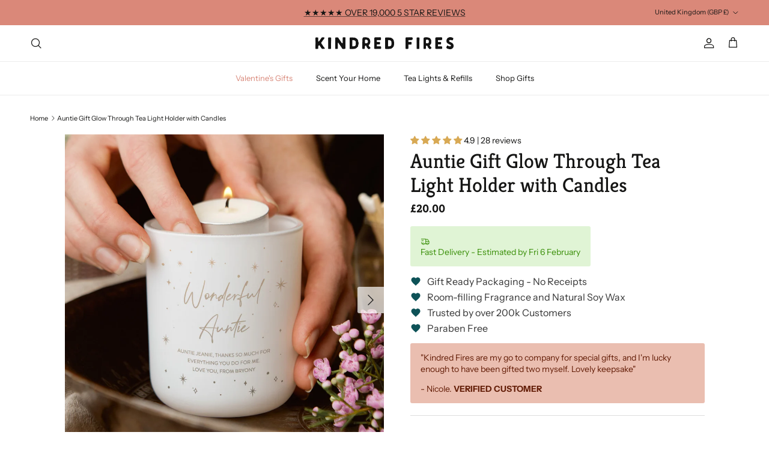

--- FILE ---
content_type: text/html; charset=utf-8
request_url: https://www.kindredfires.com/products/auntie-gift-glow-through-tealight-holder-with-candles
body_size: 69751
content:
<!doctype html>
<html class="no-js" lang="en" dir="ltr">
<head><meta charset="utf-8">
<meta name="viewport" content="width=device-width,initial-scale=1">
<title>Auntie Gift Glow Through Tea Light Holder with Candles &ndash; Kindred Fires</title><link rel="canonical" href="https://www.kindredfires.com/products/auntie-gift-glow-through-tealight-holder-with-candles"><link rel="icon" href="//www.kindredfires.com/cdn/shop/files/KF_Favicon-01.png?crop=center&height=48&v=1744967744&width=48" type="image/png">
  <link rel="apple-touch-icon" href="//www.kindredfires.com/cdn/shop/files/KF_Favicon-01.png?crop=center&height=180&v=1744967744&width=180"><meta name="description" content="Auntie Gift Glow Through Tea Light Holder with Candles is great for a Christmas gift. This beautiful glowing tealight holder makes a thoughtful Gift for Auntie, perfect for showing her how much you care! The candle features an array of delicate stars and twinkling starbursts scattered around the design. In the centre"><meta property="og:site_name" content="Kindred Fires">
<meta property="og:url" content="https://www.kindredfires.com/products/auntie-gift-glow-through-tealight-holder-with-candles">
<meta property="og:title" content="Auntie Gift Glow Through Tea Light Holder with Candles">
<meta property="og:type" content="product">
<meta property="og:description" content="Auntie Gift Glow Through Tea Light Holder with Candles is great for a Christmas gift. This beautiful glowing tealight holder makes a thoughtful Gift for Auntie, perfect for showing her how much you care! The candle features an array of delicate stars and twinkling starbursts scattered around the design. In the centre"><meta property="og:image" content="http://www.kindredfires.com/cdn/shop/products/auntie-christmas-gift-glow-through-tealight-holder-with-candles.jpg?crop=center&height=1200&v=1762077266&width=1200">
  <meta property="og:image:secure_url" content="https://www.kindredfires.com/cdn/shop/products/auntie-christmas-gift-glow-through-tealight-holder-with-candles.jpg?crop=center&height=1200&v=1762077266&width=1200">
  <meta property="og:image:width" content="2001">
  <meta property="og:image:height" content="2001"><meta property="og:price:amount" content="20.00">
  <meta property="og:price:currency" content="GBP"><meta name="twitter:card" content="summary_large_image">
<meta name="twitter:title" content="Auntie Gift Glow Through Tea Light Holder with Candles">
<meta name="twitter:description" content="Auntie Gift Glow Through Tea Light Holder with Candles is great for a Christmas gift. This beautiful glowing tealight holder makes a thoughtful Gift for Auntie, perfect for showing her how much you care! The candle features an array of delicate stars and twinkling starbursts scattered around the design. In the centre">
<style>@font-face {
  font-family: "Instrument Sans";
  font-weight: 400;
  font-style: normal;
  font-display: fallback;
  src: url("//www.kindredfires.com/cdn/fonts/instrument_sans/instrumentsans_n4.db86542ae5e1596dbdb28c279ae6c2086c4c5bfa.woff2") format("woff2"),
       url("//www.kindredfires.com/cdn/fonts/instrument_sans/instrumentsans_n4.510f1b081e58d08c30978f465518799851ef6d8b.woff") format("woff");
}
@font-face {
  font-family: "Instrument Sans";
  font-weight: 700;
  font-style: normal;
  font-display: fallback;
  src: url("//www.kindredfires.com/cdn/fonts/instrument_sans/instrumentsans_n7.e4ad9032e203f9a0977786c356573ced65a7419a.woff2") format("woff2"),
       url("//www.kindredfires.com/cdn/fonts/instrument_sans/instrumentsans_n7.b9e40f166fb7639074ba34738101a9d2990bb41a.woff") format("woff");
}
@font-face {
  font-family: "Instrument Sans";
  font-weight: 500;
  font-style: normal;
  font-display: fallback;
  src: url("//www.kindredfires.com/cdn/fonts/instrument_sans/instrumentsans_n5.1ce463e1cc056566f977610764d93d4704464858.woff2") format("woff2"),
       url("//www.kindredfires.com/cdn/fonts/instrument_sans/instrumentsans_n5.9079eb7bba230c9d8d8d3a7d101aa9d9f40b6d14.woff") format("woff");
}
@font-face {
  font-family: "Instrument Sans";
  font-weight: 400;
  font-style: italic;
  font-display: fallback;
  src: url("//www.kindredfires.com/cdn/fonts/instrument_sans/instrumentsans_i4.028d3c3cd8d085648c808ceb20cd2fd1eb3560e5.woff2") format("woff2"),
       url("//www.kindredfires.com/cdn/fonts/instrument_sans/instrumentsans_i4.7e90d82df8dee29a99237cd19cc529d2206706a2.woff") format("woff");
}
@font-face {
  font-family: "Instrument Sans";
  font-weight: 700;
  font-style: italic;
  font-display: fallback;
  src: url("//www.kindredfires.com/cdn/fonts/instrument_sans/instrumentsans_i7.d6063bb5d8f9cbf96eace9e8801697c54f363c6a.woff2") format("woff2"),
       url("//www.kindredfires.com/cdn/fonts/instrument_sans/instrumentsans_i7.ce33afe63f8198a3ac4261b826b560103542cd36.woff") format("woff");
}
@font-face {
  font-family: Kreon;
  font-weight: 400;
  font-style: normal;
  font-display: fallback;
  src: url("//www.kindredfires.com/cdn/fonts/kreon/kreon_n4.570ad20eba90c3dea7645de7ac52a4f3c1c6c33e.woff2") format("woff2"),
       url("//www.kindredfires.com/cdn/fonts/kreon/kreon_n4.a3249a05e2436381e6b24f71b541c24962627167.woff") format("woff");
}
@font-face {
  font-family: Jost;
  font-weight: 700;
  font-style: normal;
  font-display: fallback;
  src: url("//www.kindredfires.com/cdn/fonts/jost/jost_n7.921dc18c13fa0b0c94c5e2517ffe06139c3615a3.woff2") format("woff2"),
       url("//www.kindredfires.com/cdn/fonts/jost/jost_n7.cbfc16c98c1e195f46c536e775e4e959c5f2f22b.woff") format("woff");
}
@font-face {
  font-family: "Instrument Sans";
  font-weight: 400;
  font-style: normal;
  font-display: fallback;
  src: url("//www.kindredfires.com/cdn/fonts/instrument_sans/instrumentsans_n4.db86542ae5e1596dbdb28c279ae6c2086c4c5bfa.woff2") format("woff2"),
       url("//www.kindredfires.com/cdn/fonts/instrument_sans/instrumentsans_n4.510f1b081e58d08c30978f465518799851ef6d8b.woff") format("woff");
}
@font-face {
  font-family: "Instrument Sans";
  font-weight: 600;
  font-style: normal;
  font-display: fallback;
  src: url("//www.kindredfires.com/cdn/fonts/instrument_sans/instrumentsans_n6.27dc66245013a6f7f317d383a3cc9a0c347fb42d.woff2") format("woff2"),
       url("//www.kindredfires.com/cdn/fonts/instrument_sans/instrumentsans_n6.1a71efbeeb140ec495af80aad612ad55e19e6d0e.woff") format("woff");
}
:root {
  --page-container-width:          1600px;
  --reading-container-width:       720px;
  --divider-opacity:               0.14;
  --gutter-large:                  30px;
  --gutter-desktop:                20px;
  --gutter-mobile:                 16px;
  --section-padding:               50px;
  --larger-section-padding:        80px;
  --larger-section-padding-mobile: 60px;
  --largest-section-padding:       110px;
  --aos-animate-duration:          0.6s;

  --base-font-family:              "Instrument Sans", sans-serif;
  --base-font-weight:              400;
  --base-font-style:               normal;
  --heading-font-family:           Kreon, serif;
  --heading-font-weight:           400;
  --heading-font-style:            normal;
  --heading-font-letter-spacing:   normal;
  --logo-font-family:              Jost, sans-serif;
  --logo-font-weight:              700;
  --logo-font-style:               normal;
  --nav-font-family:               "Instrument Sans", sans-serif;
  --nav-font-weight:               400;
  --nav-font-style:                normal;

  --base-text-size:14px;
  --base-line-height:              1.6;
  --input-text-size:16px;
  --smaller-text-size-1:11px;
  --smaller-text-size-2:14px;
  --smaller-text-size-3:11px;
  --smaller-text-size-4:10px;
  --larger-text-size:34px;
  --super-large-text-size:60px;
  --super-large-mobile-text-size:27px;
  --larger-mobile-text-size:27px;
  --logo-text-size:24px;--btn-letter-spacing: 0.08em;
    --btn-text-transform: uppercase;
    --button-text-size: 12px;
    --quickbuy-button-text-size: 12;
    --small-feature-link-font-size: 0.75em;
    --input-btn-padding-top: 1.2em;
    --input-btn-padding-bottom: 1.2em;--heading-text-transform:none;
  --nav-text-size:                      13px;
  --mobile-menu-font-weight:            inherit;

  --body-bg-color:                      255 255 255;
  --bg-color:                           255 255 255;
  --body-text-color:                    21 21 20;
  --text-color:                         21 21 20;

  --header-text-col:                    #151514;--header-text-hover-col:             var(--main-nav-link-hover-col);--header-bg-col:                     #ffffff;
  --heading-color:                     21 21 20;
  --body-heading-color:                21 21 20;
  --heading-divider-col:               #ececec;

  --logo-col:                          #151514;
  --main-nav-bg:                       #ffffff;
  --main-nav-link-col:                 #151514;
  --main-nav-link-hover-col:           #5c5c5c;
  --main-nav-link-featured-col:        #d88779;

  --link-color:                        218 136 121;
  --body-link-color:                   218 136 121;

  --btn-bg-color:                        228 176 99;
  --btn-bg-hover-color:                  228 176 99;
  --btn-border-color:                    228 176 99;
  --btn-border-hover-color:              228 176 99;
  --btn-text-color:                      255 255 255;
  --btn-text-hover-color:                255 255 255;--btn-alt-bg-color:                    244 229 222;
  --btn-alt-text-color:                  21 21 20;
  --btn-alt-border-color:                21 21 20;
  --btn-alt-border-hover-color:          21 21 20;--btn-ter-bg-color:                    235 235 235;
  --btn-ter-text-color:                  0 0 0;
  --btn-ter-bg-hover-color:              228 176 99;
  --btn-ter-text-hover-color:            255 255 255;--btn-border-radius: 3px;
    --btn-inspired-border-radius: 3px;--color-scheme-default:                             #ffffff;
  --color-scheme-default-color:                       255 255 255;
  --color-scheme-default-text-color:                  21 21 20;
  --color-scheme-default-head-color:                  21 21 20;
  --color-scheme-default-link-color:                  218 136 121;
  --color-scheme-default-btn-text-color:              255 255 255;
  --color-scheme-default-btn-text-hover-color:        255 255 255;
  --color-scheme-default-btn-bg-color:                228 176 99;
  --color-scheme-default-btn-bg-hover-color:          228 176 99;
  --color-scheme-default-btn-border-color:            228 176 99;
  --color-scheme-default-btn-border-hover-color:      228 176 99;
  --color-scheme-default-btn-alt-text-color:          21 21 20;
  --color-scheme-default-btn-alt-bg-color:            244 229 222;
  --color-scheme-default-btn-alt-border-color:        21 21 20;
  --color-scheme-default-btn-alt-border-hover-color:  21 21 20;

  --color-scheme-1:                             #f4e5de;
  --color-scheme-1-color:                       244 229 222;
  --color-scheme-1-text-color:                  21 21 20;
  --color-scheme-1-head-color:                  21 21 20;
  --color-scheme-1-link-color:                  216 135 121;
  --color-scheme-1-btn-text-color:              255 255 255;
  --color-scheme-1-btn-text-hover-color:        255 255 255;
  --color-scheme-1-btn-bg-color:                216 169 84;
  --color-scheme-1-btn-bg-hover-color:          92 92 92;
  --color-scheme-1-btn-border-color:            216 169 84;
  --color-scheme-1-btn-border-hover-color:      92 92 92;
  --color-scheme-1-btn-alt-text-color:          35 35 35;
  --color-scheme-1-btn-alt-bg-color:            251 249 244;
  --color-scheme-1-btn-alt-border-color:        35 35 35;
  --color-scheme-1-btn-alt-border-hover-color:  35 35 35;

  --color-scheme-2:                             #f1ede7;
  --color-scheme-2-color:                       241 237 231;
  --color-scheme-2-text-color:                  35 35 35;
  --color-scheme-2-head-color:                  35 35 35;
  --color-scheme-2-link-color:                  216 135 121;
  --color-scheme-2-btn-text-color:              255 255 255;
  --color-scheme-2-btn-text-hover-color:        255 255 255;
  --color-scheme-2-btn-bg-color:                35 35 35;
  --color-scheme-2-btn-bg-hover-color:          92 92 92;
  --color-scheme-2-btn-border-color:            35 35 35;
  --color-scheme-2-btn-border-hover-color:      92 92 92;
  --color-scheme-2-btn-alt-text-color:          35 35 35;
  --color-scheme-2-btn-alt-bg-color:            244 229 222;
  --color-scheme-2-btn-alt-border-color:        35 35 35;
  --color-scheme-2-btn-alt-border-hover-color:  35 35 35;

  /* Shop Pay payment terms */
  --payment-terms-background-color:    #ffffff;--quickbuy-bg: 255 255 255;--body-input-background-color:       rgb(var(--body-bg-color));
  --input-background-color:            rgb(var(--body-bg-color));
  --body-input-text-color:             var(--body-text-color);
  --input-text-color:                  var(--body-text-color);
  --body-input-border-color:           rgb(197, 197, 196);
  --input-border-color:                rgb(197, 197, 196);
  --input-border-color-hover:          rgb(126, 126, 126);
  --input-border-color-active:         rgb(21, 21, 20);

  --swatch-cross-svg:                  url("data:image/svg+xml,%3Csvg xmlns='http://www.w3.org/2000/svg' width='240' height='240' viewBox='0 0 24 24' fill='none' stroke='rgb(197, 197, 196)' stroke-width='0.09' preserveAspectRatio='none' %3E%3Cline x1='24' y1='0' x2='0' y2='24'%3E%3C/line%3E%3C/svg%3E");
  --swatch-cross-hover:                url("data:image/svg+xml,%3Csvg xmlns='http://www.w3.org/2000/svg' width='240' height='240' viewBox='0 0 24 24' fill='none' stroke='rgb(126, 126, 126)' stroke-width='0.09' preserveAspectRatio='none' %3E%3Cline x1='24' y1='0' x2='0' y2='24'%3E%3C/line%3E%3C/svg%3E");
  --swatch-cross-active:               url("data:image/svg+xml,%3Csvg xmlns='http://www.w3.org/2000/svg' width='240' height='240' viewBox='0 0 24 24' fill='none' stroke='rgb(21, 21, 20)' stroke-width='0.09' preserveAspectRatio='none' %3E%3Cline x1='24' y1='0' x2='0' y2='24'%3E%3C/line%3E%3C/svg%3E");

  --footer-divider-col:                #ececec;
  --footer-text-col:                   21 21 20;
  --footer-heading-col:                21 21 20;
  --footer-bg-col:                     216 135 121;--product-label-overlay-justify: flex-start;--product-label-overlay-align: flex-end;--product-label-overlay-reduction-text:   #232323;
  --product-label-overlay-reduction-bg:     #efefef;
  --product-label-overlay-reduction-text-weight: inherit;
  --product-label-overlay-stock-text:       #232323;
  --product-label-overlay-stock-bg:         #efefef;
  --product-label-overlay-new-text:         #232323;
  --product-label-overlay-new-bg:           #efefef;
  --product-label-overlay-meta-text:        #232323;
  --product-label-overlay-meta-bg:          #efefef;
  --product-label-sale-text:                #da8879;
  --product-label-sold-text:                #5c5c5c;
  --product-label-preorder-text:            #da8879;

  --product-block-crop-align:               center;

  
  --product-block-price-align:              flex-start;
  --product-block-price-item-margin-start:  initial;
  --product-block-price-item-margin-end:    .5rem;
  

  

  --collection-block-image-position:   center center;

  --swatch-picker-image-size:          78px;
  --swatch-crop-align:                 center center;

  --image-overlay-text-color:          255 255 255;--image-overlay-bg:                  rgba(0, 0, 0, 0.24);
  --image-overlay-shadow-start:        rgb(0 0 0 / 0.32);
  --image-overlay-box-opacity:         0.88;--product-inventory-ok-box-color:            rgba(0,0,0,0);
  --product-inventory-ok-text-color:           #232323;
  --product-inventory-ok-icon-box-fill-color:  none;
  --product-inventory-low-box-color:           rgba(0,0,0,0);
  --product-inventory-low-text-color:          #232323;
  --product-inventory-low-icon-box-fill-color: none;
  --product-inventory-low-text-color-channels: 35, 35, 35;
  --product-inventory-ok-text-color-channels:  35, 35, 35;

  --rating-star-color: 216 169 84;--overlay-align-left: start;
    --overlay-align-right: end;}html[dir=rtl] {
  --overlay-right-text-m-left: 0;
  --overlay-right-text-m-right: auto;
  --overlay-left-shadow-left-left: 15%;
  --overlay-left-shadow-left-right: -50%;
  --overlay-left-shadow-right-left: -85%;
  --overlay-left-shadow-right-right: 0;
}.image-overlay--bg-box .text-overlay .text-overlay__text {
    --image-overlay-box-bg: 255 255 255;
    --heading-color: var(--body-heading-color);
    --text-color: var(--body-text-color);
    --link-color: var(--body-link-color);
  }::selection {
    background: rgb(var(--body-heading-color));
    color: rgb(var(--body-bg-color));
  }
  ::-moz-selection {
    background: rgb(var(--body-heading-color));
    color: rgb(var(--body-bg-color));
  }.use-color-scheme--default {
  --product-label-sale-text:           #da8879;
  --product-label-sold-text:           #5c5c5c;
  --product-label-preorder-text:       #da8879;
  --input-background-color:            rgb(var(--body-bg-color));
  --input-text-color:                  var(--body-input-text-color);
  --input-border-color:                rgb(197, 197, 196);
  --input-border-color-hover:          rgb(126, 126, 126);
  --input-border-color-active:         rgb(21, 21, 20);
}.use-color-scheme--1 {
  --product-label-sale-text:           currentColor;
  --product-label-sold-text:           currentColor;
  --product-label-preorder-text:       currentColor;
  --input-background-color:            transparent;
  --input-text-color:                  21 21 20;
  --input-border-color:                rgb(177, 167, 161);
  --input-border-color-hover:          rgb(121, 115, 111);
  --input-border-color-active:         rgb(21, 21, 20);
}</style>

  <link href="//www.kindredfires.com/cdn/shop/t/38/assets/main.css?v=59812818702299870031765972587" rel="stylesheet" type="text/css" media="all" />
<link rel="preload" as="font" href="//www.kindredfires.com/cdn/fonts/instrument_sans/instrumentsans_n4.db86542ae5e1596dbdb28c279ae6c2086c4c5bfa.woff2" type="font/woff2" crossorigin><link rel="preload" as="font" href="//www.kindredfires.com/cdn/fonts/kreon/kreon_n4.570ad20eba90c3dea7645de7ac52a4f3c1c6c33e.woff2" type="font/woff2" crossorigin><script>
    document.documentElement.className = document.documentElement.className.replace('no-js', 'js');

    window.theme = {
      info: {
        name: 'Symmetry',
        version: '8.1.1'
      },
      device: {
        hasTouch: window.matchMedia('(any-pointer: coarse)').matches,
        hasHover: window.matchMedia('(hover: hover)').matches
      },
      mediaQueries: {
        md: '(min-width: 768px)',
        productMediaCarouselBreak: '(min-width: 1041px)'
      },
      routes: {
        base: 'https://www.kindredfires.com',
        cart: '/cart',
        cartAdd: '/cart/add.js',
        cartUpdate: '/cart/update.js',
        predictiveSearch: '/search/suggest'
      },
      strings: {
        cartTermsConfirmation: "You must agree to the terms and conditions before continuing.",
        cartItemsQuantityError: "You can only add [QUANTITY] of this item to your cart.",
        generalSearchViewAll: "View all search results",
        noStock: "Sold out",
        noVariant: "Unavailable",
        productsProductChooseA: "Choose a",
        generalSearchPages: "Pages",
        generalSearchNoResultsWithoutTerms: "Sorry, we couldnʼt find any results",
        shippingCalculator: {
          singleRate: "There is one shipping rate for this destination:",
          multipleRates: "There are multiple shipping rates for this destination:",
          noRates: "We do not ship to this destination."
        },
        regularPrice: "Regular price",
        salePrice: "Sale price"
      },
      settings: {
        moneyWithCurrencyFormat: "£{{amount}} GBP",
        cartType: "drawer",
        afterAddToCart: "drawer",
        quickbuyStyle: "off",
        externalLinksNewTab: true,
        internalLinksSmoothScroll: true
      }
    }

    theme.inlineNavigationCheck = function() {
      var pageHeader = document.querySelector('.pageheader'),
          inlineNavContainer = pageHeader.querySelector('.logo-area__left__inner'),
          inlineNav = inlineNavContainer.querySelector('.navigation--left');
      if (inlineNav && getComputedStyle(inlineNav).display != 'none') {
        var inlineMenuCentered = document.querySelector('.pageheader--layout-inline-menu-center'),
            logoContainer = document.querySelector('.logo-area__middle__inner');
        if(inlineMenuCentered) {
          var rightWidth = document.querySelector('.logo-area__right__inner').clientWidth,
              middleWidth = logoContainer.clientWidth,
              logoArea = document.querySelector('.logo-area'),
              computedLogoAreaStyle = getComputedStyle(logoArea),
              logoAreaInnerWidth = logoArea.clientWidth - Math.ceil(parseFloat(computedLogoAreaStyle.paddingLeft)) - Math.ceil(parseFloat(computedLogoAreaStyle.paddingRight)),
              availableNavWidth = logoAreaInnerWidth - Math.max(rightWidth, middleWidth) * 2 - 40;
          inlineNavContainer.style.maxWidth = availableNavWidth + 'px';
        }

        var firstInlineNavLink = inlineNav.querySelector('.navigation__item:first-child'),
            lastInlineNavLink = inlineNav.querySelector('.navigation__item:last-child');
        if (lastInlineNavLink) {
          var inlineNavWidth = null;
          if(document.querySelector('html[dir=rtl]')) {
            inlineNavWidth = firstInlineNavLink.offsetLeft - lastInlineNavLink.offsetLeft + firstInlineNavLink.offsetWidth;
          } else {
            inlineNavWidth = lastInlineNavLink.offsetLeft - firstInlineNavLink.offsetLeft + lastInlineNavLink.offsetWidth;
          }
          if (inlineNavContainer.offsetWidth >= inlineNavWidth) {
            pageHeader.classList.add('pageheader--layout-inline-permitted');
            var tallLogo = logoContainer.clientHeight > lastInlineNavLink.clientHeight + 20;
            if (tallLogo) {
              inlineNav.classList.add('navigation--tight-underline');
            } else {
              inlineNav.classList.remove('navigation--tight-underline');
            }
          } else {
            pageHeader.classList.remove('pageheader--layout-inline-permitted');
          }
        }
      }
    };

    theme.setInitialHeaderHeightProperty = () => {
      const section = document.querySelector('.section-header');
      if (section) {
        document.documentElement.style.setProperty('--theme-header-height', Math.ceil(section.clientHeight) + 'px');
      }
    };
  </script>

  <script src="//www.kindredfires.com/cdn/shop/t/38/assets/main.js?v=25831844697274821701765972587" defer></script>
    <script src="//www.kindredfires.com/cdn/shop/t/38/assets/animate-on-scroll.js?v=15249566486942820451765972587" defer></script>
    <link href="//www.kindredfires.com/cdn/shop/t/38/assets/animate-on-scroll.css?v=135962721104954213331765972587" rel="stylesheet" type="text/css" media="all" />
  

  <script>window.performance && window.performance.mark && window.performance.mark('shopify.content_for_header.start');</script><meta name="facebook-domain-verification" content="51dzods40w91hwlb76j04xhzce4zr0">
<meta id="shopify-digital-wallet" name="shopify-digital-wallet" content="/28103442480/digital_wallets/dialog">
<meta name="shopify-checkout-api-token" content="43f3d246688b6d3789838821b2aae632">
<meta id="in-context-paypal-metadata" data-shop-id="28103442480" data-venmo-supported="false" data-environment="production" data-locale="en_US" data-paypal-v4="true" data-currency="GBP">
<link rel="alternate" hreflang="x-default" href="https://www.kindredfires.com/products/auntie-gift-glow-through-tealight-holder-with-candles">
<link rel="alternate" hreflang="en" href="https://www.kindredfires.com/products/auntie-gift-glow-through-tealight-holder-with-candles">
<link rel="alternate" hreflang="en-US" href="https://www.kindredfires.com/en-us/products/auntie-gift-glow-through-tealight-holder-with-candles">
<link rel="alternate" hreflang="en-AU" href="https://www.kindredfires.com/en-au/products/auntie-gift-glow-through-tealight-holder-with-candles">
<link rel="alternate" hreflang="en-AT" href="https://www.kindredfires.com/en-eu/products/auntie-gift-glow-through-tealight-holder-with-candles">
<link rel="alternate" hreflang="en-BE" href="https://www.kindredfires.com/en-eu/products/auntie-gift-glow-through-tealight-holder-with-candles">
<link rel="alternate" hreflang="en-CY" href="https://www.kindredfires.com/en-eu/products/auntie-gift-glow-through-tealight-holder-with-candles">
<link rel="alternate" hreflang="en-EE" href="https://www.kindredfires.com/en-eu/products/auntie-gift-glow-through-tealight-holder-with-candles">
<link rel="alternate" hreflang="en-FI" href="https://www.kindredfires.com/en-eu/products/auntie-gift-glow-through-tealight-holder-with-candles">
<link rel="alternate" hreflang="en-FR" href="https://www.kindredfires.com/en-eu/products/auntie-gift-glow-through-tealight-holder-with-candles">
<link rel="alternate" hreflang="en-GR" href="https://www.kindredfires.com/en-eu/products/auntie-gift-glow-through-tealight-holder-with-candles">
<link rel="alternate" hreflang="en-IE" href="https://www.kindredfires.com/en-eu/products/auntie-gift-glow-through-tealight-holder-with-candles">
<link rel="alternate" hreflang="en-IT" href="https://www.kindredfires.com/en-eu/products/auntie-gift-glow-through-tealight-holder-with-candles">
<link rel="alternate" hreflang="en-LV" href="https://www.kindredfires.com/en-eu/products/auntie-gift-glow-through-tealight-holder-with-candles">
<link rel="alternate" hreflang="en-LT" href="https://www.kindredfires.com/en-eu/products/auntie-gift-glow-through-tealight-holder-with-candles">
<link rel="alternate" hreflang="en-LU" href="https://www.kindredfires.com/en-eu/products/auntie-gift-glow-through-tealight-holder-with-candles">
<link rel="alternate" hreflang="en-MT" href="https://www.kindredfires.com/en-eu/products/auntie-gift-glow-through-tealight-holder-with-candles">
<link rel="alternate" hreflang="en-MC" href="https://www.kindredfires.com/en-eu/products/auntie-gift-glow-through-tealight-holder-with-candles">
<link rel="alternate" hreflang="en-NL" href="https://www.kindredfires.com/en-eu/products/auntie-gift-glow-through-tealight-holder-with-candles">
<link rel="alternate" hreflang="en-PT" href="https://www.kindredfires.com/en-eu/products/auntie-gift-glow-through-tealight-holder-with-candles">
<link rel="alternate" hreflang="en-SK" href="https://www.kindredfires.com/en-eu/products/auntie-gift-glow-through-tealight-holder-with-candles">
<link rel="alternate" hreflang="en-SI" href="https://www.kindredfires.com/en-eu/products/auntie-gift-glow-through-tealight-holder-with-candles">
<link rel="alternate" hreflang="en-ES" href="https://www.kindredfires.com/en-eu/products/auntie-gift-glow-through-tealight-holder-with-candles">
<link rel="alternate" hreflang="en-DE" href="https://www.kindredfires.com/en-eu/products/auntie-gift-glow-through-tealight-holder-with-candles">
<link rel="alternate" hreflang="en-BG" href="https://www.kindredfires.com/en-eu/products/auntie-gift-glow-through-tealight-holder-with-candles">
<link rel="alternate" hreflang="en-HR" href="https://www.kindredfires.com/en-eu/products/auntie-gift-glow-through-tealight-holder-with-candles">
<link rel="alternate" hreflang="en-CZ" href="https://www.kindredfires.com/en-eu/products/auntie-gift-glow-through-tealight-holder-with-candles">
<link rel="alternate" hreflang="en-DK" href="https://www.kindredfires.com/en-eu/products/auntie-gift-glow-through-tealight-holder-with-candles">
<link rel="alternate" hreflang="en-HU" href="https://www.kindredfires.com/en-eu/products/auntie-gift-glow-through-tealight-holder-with-candles">
<link rel="alternate" hreflang="en-PL" href="https://www.kindredfires.com/en-eu/products/auntie-gift-glow-through-tealight-holder-with-candles">
<link rel="alternate" hreflang="en-RO" href="https://www.kindredfires.com/en-eu/products/auntie-gift-glow-through-tealight-holder-with-candles">
<link rel="alternate" hreflang="en-SE" href="https://www.kindredfires.com/en-eu/products/auntie-gift-glow-through-tealight-holder-with-candles">
<link rel="alternate" type="application/json+oembed" href="https://www.kindredfires.com/products/auntie-gift-glow-through-tealight-holder-with-candles.oembed">
<script async="async" src="/checkouts/internal/preloads.js?locale=en-GB"></script>
<link rel="preconnect" href="https://shop.app" crossorigin="anonymous">
<script async="async" src="https://shop.app/checkouts/internal/preloads.js?locale=en-GB&shop_id=28103442480" crossorigin="anonymous"></script>
<script id="apple-pay-shop-capabilities" type="application/json">{"shopId":28103442480,"countryCode":"GB","currencyCode":"GBP","merchantCapabilities":["supports3DS"],"merchantId":"gid:\/\/shopify\/Shop\/28103442480","merchantName":"Kindred Fires","requiredBillingContactFields":["postalAddress","email","phone"],"requiredShippingContactFields":["postalAddress","email","phone"],"shippingType":"shipping","supportedNetworks":["visa","maestro","masterCard"],"total":{"type":"pending","label":"Kindred Fires","amount":"1.00"},"shopifyPaymentsEnabled":true,"supportsSubscriptions":true}</script>
<script id="shopify-features" type="application/json">{"accessToken":"43f3d246688b6d3789838821b2aae632","betas":["rich-media-storefront-analytics"],"domain":"www.kindredfires.com","predictiveSearch":true,"shopId":28103442480,"locale":"en"}</script>
<script>var Shopify = Shopify || {};
Shopify.shop = "kindred-fires.myshopify.com";
Shopify.locale = "en";
Shopify.currency = {"active":"GBP","rate":"1.0"};
Shopify.country = "GB";
Shopify.theme = {"name":"Symmetry","id":189899702659,"schema_name":"Symmetry","schema_version":"8.1.1","theme_store_id":568,"role":"main"};
Shopify.theme.handle = "null";
Shopify.theme.style = {"id":null,"handle":null};
Shopify.cdnHost = "www.kindredfires.com/cdn";
Shopify.routes = Shopify.routes || {};
Shopify.routes.root = "/";</script>
<script type="module">!function(o){(o.Shopify=o.Shopify||{}).modules=!0}(window);</script>
<script>!function(o){function n(){var o=[];function n(){o.push(Array.prototype.slice.apply(arguments))}return n.q=o,n}var t=o.Shopify=o.Shopify||{};t.loadFeatures=n(),t.autoloadFeatures=n()}(window);</script>
<script>
  window.ShopifyPay = window.ShopifyPay || {};
  window.ShopifyPay.apiHost = "shop.app\/pay";
  window.ShopifyPay.redirectState = null;
</script>
<script id="shop-js-analytics" type="application/json">{"pageType":"product"}</script>
<script defer="defer" async type="module" src="//www.kindredfires.com/cdn/shopifycloud/shop-js/modules/v2/client.init-shop-cart-sync_BN7fPSNr.en.esm.js"></script>
<script defer="defer" async type="module" src="//www.kindredfires.com/cdn/shopifycloud/shop-js/modules/v2/chunk.common_Cbph3Kss.esm.js"></script>
<script defer="defer" async type="module" src="//www.kindredfires.com/cdn/shopifycloud/shop-js/modules/v2/chunk.modal_DKumMAJ1.esm.js"></script>
<script type="module">
  await import("//www.kindredfires.com/cdn/shopifycloud/shop-js/modules/v2/client.init-shop-cart-sync_BN7fPSNr.en.esm.js");
await import("//www.kindredfires.com/cdn/shopifycloud/shop-js/modules/v2/chunk.common_Cbph3Kss.esm.js");
await import("//www.kindredfires.com/cdn/shopifycloud/shop-js/modules/v2/chunk.modal_DKumMAJ1.esm.js");

  window.Shopify.SignInWithShop?.initShopCartSync?.({"fedCMEnabled":true,"windoidEnabled":true});

</script>
<script>
  window.Shopify = window.Shopify || {};
  if (!window.Shopify.featureAssets) window.Shopify.featureAssets = {};
  window.Shopify.featureAssets['shop-js'] = {"shop-cart-sync":["modules/v2/client.shop-cart-sync_CJVUk8Jm.en.esm.js","modules/v2/chunk.common_Cbph3Kss.esm.js","modules/v2/chunk.modal_DKumMAJ1.esm.js"],"init-fed-cm":["modules/v2/client.init-fed-cm_7Fvt41F4.en.esm.js","modules/v2/chunk.common_Cbph3Kss.esm.js","modules/v2/chunk.modal_DKumMAJ1.esm.js"],"init-shop-email-lookup-coordinator":["modules/v2/client.init-shop-email-lookup-coordinator_Cc088_bR.en.esm.js","modules/v2/chunk.common_Cbph3Kss.esm.js","modules/v2/chunk.modal_DKumMAJ1.esm.js"],"init-windoid":["modules/v2/client.init-windoid_hPopwJRj.en.esm.js","modules/v2/chunk.common_Cbph3Kss.esm.js","modules/v2/chunk.modal_DKumMAJ1.esm.js"],"shop-button":["modules/v2/client.shop-button_B0jaPSNF.en.esm.js","modules/v2/chunk.common_Cbph3Kss.esm.js","modules/v2/chunk.modal_DKumMAJ1.esm.js"],"shop-cash-offers":["modules/v2/client.shop-cash-offers_DPIskqss.en.esm.js","modules/v2/chunk.common_Cbph3Kss.esm.js","modules/v2/chunk.modal_DKumMAJ1.esm.js"],"shop-toast-manager":["modules/v2/client.shop-toast-manager_CK7RT69O.en.esm.js","modules/v2/chunk.common_Cbph3Kss.esm.js","modules/v2/chunk.modal_DKumMAJ1.esm.js"],"init-shop-cart-sync":["modules/v2/client.init-shop-cart-sync_BN7fPSNr.en.esm.js","modules/v2/chunk.common_Cbph3Kss.esm.js","modules/v2/chunk.modal_DKumMAJ1.esm.js"],"init-customer-accounts-sign-up":["modules/v2/client.init-customer-accounts-sign-up_CfPf4CXf.en.esm.js","modules/v2/client.shop-login-button_DeIztwXF.en.esm.js","modules/v2/chunk.common_Cbph3Kss.esm.js","modules/v2/chunk.modal_DKumMAJ1.esm.js"],"pay-button":["modules/v2/client.pay-button_CgIwFSYN.en.esm.js","modules/v2/chunk.common_Cbph3Kss.esm.js","modules/v2/chunk.modal_DKumMAJ1.esm.js"],"init-customer-accounts":["modules/v2/client.init-customer-accounts_DQ3x16JI.en.esm.js","modules/v2/client.shop-login-button_DeIztwXF.en.esm.js","modules/v2/chunk.common_Cbph3Kss.esm.js","modules/v2/chunk.modal_DKumMAJ1.esm.js"],"avatar":["modules/v2/client.avatar_BTnouDA3.en.esm.js"],"init-shop-for-new-customer-accounts":["modules/v2/client.init-shop-for-new-customer-accounts_CsZy_esa.en.esm.js","modules/v2/client.shop-login-button_DeIztwXF.en.esm.js","modules/v2/chunk.common_Cbph3Kss.esm.js","modules/v2/chunk.modal_DKumMAJ1.esm.js"],"shop-follow-button":["modules/v2/client.shop-follow-button_BRMJjgGd.en.esm.js","modules/v2/chunk.common_Cbph3Kss.esm.js","modules/v2/chunk.modal_DKumMAJ1.esm.js"],"checkout-modal":["modules/v2/client.checkout-modal_B9Drz_yf.en.esm.js","modules/v2/chunk.common_Cbph3Kss.esm.js","modules/v2/chunk.modal_DKumMAJ1.esm.js"],"shop-login-button":["modules/v2/client.shop-login-button_DeIztwXF.en.esm.js","modules/v2/chunk.common_Cbph3Kss.esm.js","modules/v2/chunk.modal_DKumMAJ1.esm.js"],"lead-capture":["modules/v2/client.lead-capture_DXYzFM3R.en.esm.js","modules/v2/chunk.common_Cbph3Kss.esm.js","modules/v2/chunk.modal_DKumMAJ1.esm.js"],"shop-login":["modules/v2/client.shop-login_CA5pJqmO.en.esm.js","modules/v2/chunk.common_Cbph3Kss.esm.js","modules/v2/chunk.modal_DKumMAJ1.esm.js"],"payment-terms":["modules/v2/client.payment-terms_BxzfvcZJ.en.esm.js","modules/v2/chunk.common_Cbph3Kss.esm.js","modules/v2/chunk.modal_DKumMAJ1.esm.js"]};
</script>
<script>(function() {
  var isLoaded = false;
  function asyncLoad() {
    if (isLoaded) return;
    isLoaded = true;
    var urls = ["\/\/d1liekpayvooaz.cloudfront.net\/apps\/customizery\/customizery.js?shop=kindred-fires.myshopify.com","https:\/\/static.rechargecdn.com\/static\/js\/recharge.js?shop=kindred-fires.myshopify.com"];
    for (var i = 0; i < urls.length; i++) {
      var s = document.createElement('script');
      s.type = 'text/javascript';
      s.async = true;
      s.src = urls[i];
      var x = document.getElementsByTagName('script')[0];
      x.parentNode.insertBefore(s, x);
    }
  };
  if(window.attachEvent) {
    window.attachEvent('onload', asyncLoad);
  } else {
    window.addEventListener('load', asyncLoad, false);
  }
})();</script>
<script id="__st">var __st={"a":28103442480,"offset":0,"reqid":"626f8472-21b6-4b32-a2cc-3514390da221-1770099771","pageurl":"www.kindredfires.com\/products\/auntie-gift-glow-through-tealight-holder-with-candles","u":"323155f9358a","p":"product","rtyp":"product","rid":6728852471856};</script>
<script>window.ShopifyPaypalV4VisibilityTracking = true;</script>
<script id="captcha-bootstrap">!function(){'use strict';const t='contact',e='account',n='new_comment',o=[[t,t],['blogs',n],['comments',n],[t,'customer']],c=[[e,'customer_login'],[e,'guest_login'],[e,'recover_customer_password'],[e,'create_customer']],r=t=>t.map((([t,e])=>`form[action*='/${t}']:not([data-nocaptcha='true']) input[name='form_type'][value='${e}']`)).join(','),a=t=>()=>t?[...document.querySelectorAll(t)].map((t=>t.form)):[];function s(){const t=[...o],e=r(t);return a(e)}const i='password',u='form_key',d=['recaptcha-v3-token','g-recaptcha-response','h-captcha-response',i],f=()=>{try{return window.sessionStorage}catch{return}},m='__shopify_v',_=t=>t.elements[u];function p(t,e,n=!1){try{const o=window.sessionStorage,c=JSON.parse(o.getItem(e)),{data:r}=function(t){const{data:e,action:n}=t;return t[m]||n?{data:e,action:n}:{data:t,action:n}}(c);for(const[e,n]of Object.entries(r))t.elements[e]&&(t.elements[e].value=n);n&&o.removeItem(e)}catch(o){console.error('form repopulation failed',{error:o})}}const l='form_type',E='cptcha';function T(t){t.dataset[E]=!0}const w=window,h=w.document,L='Shopify',v='ce_forms',y='captcha';let A=!1;((t,e)=>{const n=(g='f06e6c50-85a8-45c8-87d0-21a2b65856fe',I='https://cdn.shopify.com/shopifycloud/storefront-forms-hcaptcha/ce_storefront_forms_captcha_hcaptcha.v1.5.2.iife.js',D={infoText:'Protected by hCaptcha',privacyText:'Privacy',termsText:'Terms'},(t,e,n)=>{const o=w[L][v],c=o.bindForm;if(c)return c(t,g,e,D).then(n);var r;o.q.push([[t,g,e,D],n]),r=I,A||(h.body.append(Object.assign(h.createElement('script'),{id:'captcha-provider',async:!0,src:r})),A=!0)});var g,I,D;w[L]=w[L]||{},w[L][v]=w[L][v]||{},w[L][v].q=[],w[L][y]=w[L][y]||{},w[L][y].protect=function(t,e){n(t,void 0,e),T(t)},Object.freeze(w[L][y]),function(t,e,n,w,h,L){const[v,y,A,g]=function(t,e,n){const i=e?o:[],u=t?c:[],d=[...i,...u],f=r(d),m=r(i),_=r(d.filter((([t,e])=>n.includes(e))));return[a(f),a(m),a(_),s()]}(w,h,L),I=t=>{const e=t.target;return e instanceof HTMLFormElement?e:e&&e.form},D=t=>v().includes(t);t.addEventListener('submit',(t=>{const e=I(t);if(!e)return;const n=D(e)&&!e.dataset.hcaptchaBound&&!e.dataset.recaptchaBound,o=_(e),c=g().includes(e)&&(!o||!o.value);(n||c)&&t.preventDefault(),c&&!n&&(function(t){try{if(!f())return;!function(t){const e=f();if(!e)return;const n=_(t);if(!n)return;const o=n.value;o&&e.removeItem(o)}(t);const e=Array.from(Array(32),(()=>Math.random().toString(36)[2])).join('');!function(t,e){_(t)||t.append(Object.assign(document.createElement('input'),{type:'hidden',name:u})),t.elements[u].value=e}(t,e),function(t,e){const n=f();if(!n)return;const o=[...t.querySelectorAll(`input[type='${i}']`)].map((({name:t})=>t)),c=[...d,...o],r={};for(const[a,s]of new FormData(t).entries())c.includes(a)||(r[a]=s);n.setItem(e,JSON.stringify({[m]:1,action:t.action,data:r}))}(t,e)}catch(e){console.error('failed to persist form',e)}}(e),e.submit())}));const S=(t,e)=>{t&&!t.dataset[E]&&(n(t,e.some((e=>e===t))),T(t))};for(const o of['focusin','change'])t.addEventListener(o,(t=>{const e=I(t);D(e)&&S(e,y())}));const B=e.get('form_key'),M=e.get(l),P=B&&M;t.addEventListener('DOMContentLoaded',(()=>{const t=y();if(P)for(const e of t)e.elements[l].value===M&&p(e,B);[...new Set([...A(),...v().filter((t=>'true'===t.dataset.shopifyCaptcha))])].forEach((e=>S(e,t)))}))}(h,new URLSearchParams(w.location.search),n,t,e,['guest_login'])})(!0,!0)}();</script>
<script integrity="sha256-4kQ18oKyAcykRKYeNunJcIwy7WH5gtpwJnB7kiuLZ1E=" data-source-attribution="shopify.loadfeatures" defer="defer" src="//www.kindredfires.com/cdn/shopifycloud/storefront/assets/storefront/load_feature-a0a9edcb.js" crossorigin="anonymous"></script>
<script crossorigin="anonymous" defer="defer" src="//www.kindredfires.com/cdn/shopifycloud/storefront/assets/shopify_pay/storefront-65b4c6d7.js?v=20250812"></script>
<script data-source-attribution="shopify.dynamic_checkout.dynamic.init">var Shopify=Shopify||{};Shopify.PaymentButton=Shopify.PaymentButton||{isStorefrontPortableWallets:!0,init:function(){window.Shopify.PaymentButton.init=function(){};var t=document.createElement("script");t.src="https://www.kindredfires.com/cdn/shopifycloud/portable-wallets/latest/portable-wallets.en.js",t.type="module",document.head.appendChild(t)}};
</script>
<script data-source-attribution="shopify.dynamic_checkout.buyer_consent">
  function portableWalletsHideBuyerConsent(e){var t=document.getElementById("shopify-buyer-consent"),n=document.getElementById("shopify-subscription-policy-button");t&&n&&(t.classList.add("hidden"),t.setAttribute("aria-hidden","true"),n.removeEventListener("click",e))}function portableWalletsShowBuyerConsent(e){var t=document.getElementById("shopify-buyer-consent"),n=document.getElementById("shopify-subscription-policy-button");t&&n&&(t.classList.remove("hidden"),t.removeAttribute("aria-hidden"),n.addEventListener("click",e))}window.Shopify?.PaymentButton&&(window.Shopify.PaymentButton.hideBuyerConsent=portableWalletsHideBuyerConsent,window.Shopify.PaymentButton.showBuyerConsent=portableWalletsShowBuyerConsent);
</script>
<script data-source-attribution="shopify.dynamic_checkout.cart.bootstrap">document.addEventListener("DOMContentLoaded",(function(){function t(){return document.querySelector("shopify-accelerated-checkout-cart, shopify-accelerated-checkout")}if(t())Shopify.PaymentButton.init();else{new MutationObserver((function(e,n){t()&&(Shopify.PaymentButton.init(),n.disconnect())})).observe(document.body,{childList:!0,subtree:!0})}}));
</script>
<script id='scb4127' type='text/javascript' async='' src='https://www.kindredfires.com/cdn/shopifycloud/privacy-banner/storefront-banner.js'></script><link id="shopify-accelerated-checkout-styles" rel="stylesheet" media="screen" href="https://www.kindredfires.com/cdn/shopifycloud/portable-wallets/latest/accelerated-checkout-backwards-compat.css" crossorigin="anonymous">
<style id="shopify-accelerated-checkout-cart">
        #shopify-buyer-consent {
  margin-top: 1em;
  display: inline-block;
  width: 100%;
}

#shopify-buyer-consent.hidden {
  display: none;
}

#shopify-subscription-policy-button {
  background: none;
  border: none;
  padding: 0;
  text-decoration: underline;
  font-size: inherit;
  cursor: pointer;
}

#shopify-subscription-policy-button::before {
  box-shadow: none;
}

      </style>
<script id="sections-script" data-sections="footer" defer="defer" src="//www.kindredfires.com/cdn/shop/t/38/compiled_assets/scripts.js?v=17828"></script>
<script>window.performance && window.performance.mark && window.performance.mark('shopify.content_for_header.end');</script>
<!-- CC Custom Head Start --><!-- CC Custom Head End --><!-- Hotjar Tracking Code for Kindred Fires -->
<script>
    (function(h,o,t,j,a,r){
        h.hj=h.hj||function(){(h.hj.q=h.hj.q||[]).push(arguments)};
        h._hjSettings={hjid:6597470,hjsv:6};
        a=o.getElementsByTagName('head')[0];
        r=o.createElement('script');r.async=1;
        r.src=t+h._hjSettings.hjid+j+h._hjSettings.hjsv;
        a.appendChild(r);
    })(window,document,'https://static.hotjar.com/c/hotjar-','.js?sv=');
</script>
<!-- BEGIN app block: shopify://apps/loyalty-rewards-and-referrals/blocks/embed-sdk/6f172e67-4106-4ac0-89c5-b32a069b3101 -->

<style
  type='text/css'
  data-lion-app-styles='main'
  data-lion-app-styles-settings='{&quot;disableBundledCSS&quot;:false,&quot;disableBundledFonts&quot;:false,&quot;useClassIsolator&quot;:false}'
></style>

<!-- loyaltylion.snippet.version=b926faa66a+8205 -->

<script>
  
  !function(t,n){function o(n){var o=t.getElementsByTagName("script")[0],i=t.createElement("script");i.src=n,i.crossOrigin="",o.parentNode.insertBefore(i,o)}if(!n.isLoyaltyLion){window.loyaltylion=n,void 0===window.lion&&(window.lion=n),n.version=2,n.isLoyaltyLion=!0;var i=new Date,e=i.getFullYear().toString()+i.getMonth().toString()+i.getDate().toString();o("https://sdk.loyaltylion.net/static/2/loader.js?t="+e);var r=!1;n.init=function(t){if(r)throw new Error("Cannot call lion.init more than once");r=!0;var a=n._token=t.token;if(!a)throw new Error("Token must be supplied to lion.init");for(var l=[],s="_push configure bootstrap shutdown on removeListener authenticateCustomer".split(" "),c=0;c<s.length;c+=1)!function(t,n){t[n]=function(){l.push([n,Array.prototype.slice.call(arguments,0)])}}(n,s[c]);o("https://sdk.loyaltylion.net/sdk/start/"+a+".js?t="+e+i.getHours().toString()),n._initData=t,n._buffer=l}}}(document,window.loyaltylion||[]);

  
    
      loyaltylion.init(
        { token: "c83c7e74e6446b0893b8519734b7a022" }
      );
    
  

  loyaltylion.configure({
    disableBundledCSS: false,
    disableBundledFonts: false,
    useClassIsolator: false,
  })

  
</script>



<!-- END app block --><!-- BEGIN app block: shopify://apps/triplewhale/blocks/triple_pixel_snippet/483d496b-3f1a-4609-aea7-8eee3b6b7a2a --><link rel='preconnect dns-prefetch' href='https://api.config-security.com/' crossorigin />
<link rel='preconnect dns-prefetch' href='https://conf.config-security.com/' crossorigin />
<script>
/* >> TriplePixel :: start*/
window.TriplePixelData={TripleName:"kindred-fires.myshopify.com",ver:"2.16",plat:"SHOPIFY",isHeadless:false,src:'SHOPIFY_EXT',product:{id:"6728852471856",name:`Auntie Gift Glow Through Tea Light Holder with Candles`,price:"20.00",variant:"39770114457648"},search:"",collection:"",cart:"drawer",template:"product",curr:"GBP" || "GBP"},function(W,H,A,L,E,_,B,N){function O(U,T,P,H,R){void 0===R&&(R=!1),H=new XMLHttpRequest,P?(H.open("POST",U,!0),H.setRequestHeader("Content-Type","text/plain")):H.open("GET",U,!0),H.send(JSON.stringify(P||{})),H.onreadystatechange=function(){4===H.readyState&&200===H.status?(R=H.responseText,U.includes("/first")?eval(R):P||(N[B]=R)):(299<H.status||H.status<200)&&T&&!R&&(R=!0,O(U,T-1,P))}}if(N=window,!N[H+"sn"]){N[H+"sn"]=1,L=function(){return Date.now().toString(36)+"_"+Math.random().toString(36)};try{A.setItem(H,1+(0|A.getItem(H)||0)),(E=JSON.parse(A.getItem(H+"U")||"[]")).push({u:location.href,r:document.referrer,t:Date.now(),id:L()}),A.setItem(H+"U",JSON.stringify(E))}catch(e){}var i,m,p;A.getItem('"!nC`')||(_=A,A=N,A[H]||(E=A[H]=function(t,e,i){return void 0===i&&(i=[]),"State"==t?E.s:(W=L(),(E._q=E._q||[]).push([W,t,e].concat(i)),W)},E.s="Installed",E._q=[],E.ch=W,B="configSecurityConfModel",N[B]=1,O("https://conf.config-security.com/model",5),i=L(),m=A[atob("c2NyZWVu")],_.setItem("di_pmt_wt",i),p={id:i,action:"profile",avatar:_.getItem("auth-security_rand_salt_"),time:m[atob("d2lkdGg=")]+":"+m[atob("aGVpZ2h0")],host:A.TriplePixelData.TripleName,plat:A.TriplePixelData.plat,url:window.location.href.slice(0,500),ref:document.referrer,ver:A.TriplePixelData.ver},O("https://api.config-security.com/event",5,p),O("https://api.config-security.com/first?host=".concat(p.host,"&plat=").concat(p.plat),5)))}}("","TriplePixel",localStorage);
/* << TriplePixel :: end*/
</script>



<!-- END app block --><!-- BEGIN app block: shopify://apps/eg-auto-add-to-cart/blocks/app-embed/0f7d4f74-1e89-4820-aec4-6564d7e535d2 -->










  
    <script
      async
      type="text/javascript"
      src="https://cdn.506.io/eg/script.js?shop=kindred-fires.myshopify.com&v=7"
    ></script>
  



  <meta id="easygift-shop" itemid="c2hvcF8kXzE3NzAwOTk3NzE=" content="{&quot;isInstalled&quot;:true,&quot;installedOn&quot;:&quot;2025-11-10T11:05:18.776Z&quot;,&quot;appVersion&quot;:&quot;3.0&quot;,&quot;subscriptionName&quot;:&quot;Standard&quot;,&quot;cartAnalytics&quot;:true,&quot;freeTrialEndsOn&quot;:null,&quot;settings&quot;:{&quot;reminderBannerStyle&quot;:{&quot;position&quot;:{&quot;horizontal&quot;:&quot;right&quot;,&quot;vertical&quot;:&quot;bottom&quot;},&quot;closingMode&quot;:&quot;doNotAutoClose&quot;,&quot;cssStyles&quot;:&quot;&quot;,&quot;displayAfter&quot;:5,&quot;headerText&quot;:&quot;&quot;,&quot;imageUrl&quot;:null,&quot;primaryColor&quot;:&quot;#000000&quot;,&quot;reshowBannerAfter&quot;:&quot;everyNewSession&quot;,&quot;selfcloseAfter&quot;:5,&quot;showImage&quot;:false,&quot;subHeaderText&quot;:&quot;&quot;},&quot;addedItemIdentifier&quot;:&quot;_Gifted&quot;,&quot;ignoreOtherAppLineItems&quot;:null,&quot;customVariantsInfoLifetimeMins&quot;:1440,&quot;redirectPath&quot;:null,&quot;ignoreNonStandardCartRequests&quot;:false,&quot;bannerStyle&quot;:{&quot;position&quot;:{&quot;horizontal&quot;:&quot;right&quot;,&quot;vertical&quot;:&quot;bottom&quot;},&quot;cssStyles&quot;:null,&quot;primaryColor&quot;:&quot;#000000&quot;},&quot;themePresetId&quot;:null,&quot;notificationStyle&quot;:{&quot;position&quot;:{&quot;horizontal&quot;:null,&quot;vertical&quot;:null},&quot;cssStyles&quot;:null,&quot;duration&quot;:null,&quot;hasCustomizations&quot;:false,&quot;primaryColor&quot;:null},&quot;fetchCartData&quot;:false,&quot;useLocalStorage&quot;:{&quot;enabled&quot;:false,&quot;expiryMinutes&quot;:null},&quot;popupStyle&quot;:{&quot;closeModalOutsideClick&quot;:true,&quot;addButtonText&quot;:null,&quot;cssStyles&quot;:null,&quot;dismissButtonText&quot;:null,&quot;hasCustomizations&quot;:false,&quot;imageUrl&quot;:null,&quot;outOfStockButtonText&quot;:null,&quot;primaryColor&quot;:null,&quot;secondaryColor&quot;:null,&quot;showProductLink&quot;:false,&quot;subscriptionLabel&quot;:null},&quot;refreshAfterBannerClick&quot;:false,&quot;disableReapplyRules&quot;:false,&quot;disableReloadOnFailedAddition&quot;:false,&quot;autoReloadCartPage&quot;:false,&quot;ajaxRedirectPath&quot;:null,&quot;allowSimultaneousRequests&quot;:false,&quot;applyRulesOnCheckout&quot;:false,&quot;enableCartCtrlOverrides&quot;:true,&quot;scriptSettings&quot;:{&quot;branding&quot;:{&quot;removalRequestSent&quot;:null,&quot;show&quot;:false},&quot;productPageRedirection&quot;:{&quot;enabled&quot;:false,&quot;products&quot;:[],&quot;redirectionURL&quot;:&quot;\/&quot;},&quot;debugging&quot;:{&quot;enabled&quot;:false,&quot;enabledOn&quot;:null,&quot;stringifyObj&quot;:false},&quot;customCSS&quot;:null,&quot;decodePayload&quot;:false,&quot;delayUpdates&quot;:2000,&quot;enableBuyNowInterceptions&quot;:false,&quot;fetchCartDataBeforeRequest&quot;:false,&quot;fetchProductInfoFromSavedDomain&quot;:false,&quot;hideAlertsOnFrontend&quot;:false,&quot;hideGiftedPropertyText&quot;:false,&quot;removeEGPropertyFromSplitActionLineItems&quot;:false,&quot;removeProductsAddedFromExpiredRules&quot;:false,&quot;useFinalPrice&quot;:false}},&quot;translations&quot;:null,&quot;defaultLocale&quot;:&quot;en&quot;,&quot;shopDomain&quot;:&quot;www.kindredfires.com&quot;}">


<script defer>
  (async function() {
    try {

      const blockVersion = "v3"
      if (blockVersion != "v3") {
        return
      }

      let metaErrorFlag = false;
      if (metaErrorFlag) {
        return
      }

      // Parse metafields as JSON
      const metafields = {"easygift-rule-6931edf0215b3642a2e0ae21":{"schedule":{"enabled":false,"starts":null,"ends":null},"trigger":{"productTags":{"targets":[],"collectionInfo":null,"sellingPlan":null},"type":"cartValue","minCartValue":45,"hasUpperCartValue":false,"upperCartValue":null,"products":[],"collections":[],"condition":null,"conditionMin":null,"conditionMax":null,"collectionSellingPlanType":null},"action":{"notification":{"enabled":false,"headerText":null,"subHeaderText":null,"showImage":false,"imageUrl":""},"discount":{"issue":null,"type":"app","id":"gid:\/\/shopify\/DiscountAutomaticNode\/2284948488579","title":"Bath Salts Gift","createdByEasyGift":true,"easygiftAppDiscount":true,"discountType":"percentage","value":100},"popupOptions":{"headline":null,"subHeadline":null,"showItemsPrice":false,"showVariantsSeparately":false,"popupDismissable":false,"imageUrl":null,"persistPopup":false,"rewardQuantity":1,"showDiscountedPrice":false,"hideOOSItems":false},"banner":{"enabled":false,"headerText":null,"subHeaderText":null,"showImage":false,"imageUrl":null,"displayAfter":"5","closingMode":"doNotAutoClose","selfcloseAfter":"5","reshowBannerAfter":"everyNewSession","redirectLink":null},"type":"addAutomatically","products":[{"name":"Himalayan Bath Salts - Default Title","variantId":"40661907898416","variantGid":"gid:\/\/shopify\/ProductVariant\/40661907898416","productGid":"gid:\/\/shopify\/Product\/7146848976944","quantity":1,"handle":"dead-sea-himalayan-bath-salts","price":"5.50"}],"limit":1,"preventProductRemoval":false,"addAvailableProducts":false},"targeting":{"link":{"destination":null,"data":null,"cookieLifetime":14},"additionalCriteria":{"geo":{"include":[],"exclude":[]},"type":null,"customerTags":[],"customerTagsExcluded":[],"customerId":[],"orderCount":null,"hasOrderCountMax":false,"orderCountMax":null,"totalSpent":null,"hasTotalSpentMax":false,"totalSpentMax":null},"type":"all"},"settings":{"worksInReverse":true,"runsOncePerSession":false,"preventAddedItemPurchase":false,"showReminderBanner":false},"_id":"6931edf0215b3642a2e0ae21","name":"Bath Salts","store":"6911c6ebc95522827f6f26a4","shop":"kindred-fires","active":true,"translations":null,"createdAt":"2025-12-04T20:24:16.726Z","updatedAt":"2025-12-05T14:19:24.368Z","__v":0},"easygift-rule-6931ef76826f49abb14c8254":{"schedule":{"enabled":false,"starts":null,"ends":null},"trigger":{"productTags":{"targets":[],"collectionInfo":null,"sellingPlan":null},"type":"cartValue","minCartValue":65,"hasUpperCartValue":false,"upperCartValue":null,"products":[],"collections":[],"condition":null,"conditionMin":null,"conditionMax":null,"collectionSellingPlanType":null},"action":{"notification":{"enabled":false,"headerText":null,"subHeaderText":null,"showImage":false,"imageUrl":""},"discount":{"issue":null,"type":"app","id":"gid:\/\/shopify\/DiscountAutomaticNode\/2284951175555","title":"Tealight Gift","createdByEasyGift":true,"easygiftAppDiscount":true,"discountType":"percentage","value":100},"popupOptions":{"headline":"You've got free tealights for your order!","subHeadline":"Add free tealights to your basket - Choose your scent","showItemsPrice":false,"popupDismissable":false,"imageUrl":null,"persistPopup":false,"rewardQuantity":1,"showDiscountedPrice":false,"hideOOSItems":false,"showVariantsSeparately":false},"banner":{"enabled":false,"headerText":null,"subHeaderText":null,"showImage":false,"imageUrl":null,"displayAfter":"5","closingMode":"doNotAutoClose","selfcloseAfter":"5","reshowBannerAfter":"everyNewSession","redirectLink":null},"type":"offerToCustomer","products":[{"handle":"scented-soy-wax-tealights","title":"Scented Soy Wax Tealights","id":"15218151981443","gid":"gid:\/\/shopify\/Product\/15218151981443","hasOnlyDefaultVariant":false,"variants":[{"title":"Tranquility","displayName":"Scented Soy Wax Tealights - Tranquility","id":"55573107310979","gid":"gid:\/\/shopify\/ProductVariant\/55573107310979","showVariantName":false},{"title":"Velvet \u0026 Oud","displayName":"Scented Soy Wax Tealights - Velvet \u0026 Oud","id":"55573107343747","gid":"gid:\/\/shopify\/ProductVariant\/55573107343747","showVariantName":false},{"title":"Secret Beach","displayName":"Scented Soy Wax Tealights - Secret Beach","id":"55573107376515","gid":"gid:\/\/shopify\/ProductVariant\/55573107376515","showVariantName":false},{"title":"Pink Jasmine","displayName":"Scented Soy Wax Tealights - Pink Jasmine","id":"55573107409283","gid":"gid:\/\/shopify\/ProductVariant\/55573107409283","showVariantName":false},{"title":"Honeyed Mango","displayName":"Scented Soy Wax Tealights - Honeyed Mango","id":"55573107442051","gid":"gid:\/\/shopify\/ProductVariant\/55573107442051","showVariantName":false},{"title":"Festive Spice","displayName":"Scented Soy Wax Tealights - Festive Spice","id":"56691872891267","gid":"gid:\/\/shopify\/ProductVariant\/56691872891267","showVariantName":false},{"title":"Winter Forest","displayName":"Scented Soy Wax Tealights - Winter Forest","id":"56691872924035","gid":"gid:\/\/shopify\/ProductVariant\/56691872924035","showVariantName":false}]}],"limit":1,"preventProductRemoval":false,"addAvailableProducts":false},"targeting":{"link":{"destination":null,"data":null,"cookieLifetime":14},"additionalCriteria":{"geo":{"include":[],"exclude":[]},"type":null,"customerTags":[],"customerTagsExcluded":[],"customerId":[],"orderCount":null,"hasOrderCountMax":false,"orderCountMax":null,"totalSpent":null,"hasTotalSpentMax":false,"totalSpentMax":null},"type":"all"},"settings":{"worksInReverse":true,"runsOncePerSession":false,"preventAddedItemPurchase":false,"showReminderBanner":false},"_id":"6931ef76826f49abb14c8254","name":"Free Tealights","store":"6911c6ebc95522827f6f26a4","shop":"kindred-fires","active":true,"translations":null,"createdAt":"2025-12-04T20:30:46.904Z","updatedAt":"2025-12-05T13:29:32.131Z","__v":0}};

      // Process metafields in JavaScript
      let savedRulesArray = [];
      for (const [key, value] of Object.entries(metafields)) {
        if (value) {
          for (const prop in value) {
            // avoiding Object.Keys for performance gain -- no need to make an array of keys.
            savedRulesArray.push(value);
            break;
          }
        }
      }

      const metaTag = document.createElement('meta');
      metaTag.id = 'easygift-rules';
      metaTag.content = JSON.stringify(savedRulesArray);
      metaTag.setAttribute('itemid', 'cnVsZXNfJF8xNzcwMDk5Nzcx');

      document.head.appendChild(metaTag);
      } catch (err) {
        
      }
  })();
</script>


  <script
    type="text/javascript"
    defer
  >

    (function () {
      try {
        window.EG_INFO = window.EG_INFO || {};
        var shopInfo = {"isInstalled":true,"installedOn":"2025-11-10T11:05:18.776Z","appVersion":"3.0","subscriptionName":"Standard","cartAnalytics":true,"freeTrialEndsOn":null,"settings":{"reminderBannerStyle":{"position":{"horizontal":"right","vertical":"bottom"},"closingMode":"doNotAutoClose","cssStyles":"","displayAfter":5,"headerText":"","imageUrl":null,"primaryColor":"#000000","reshowBannerAfter":"everyNewSession","selfcloseAfter":5,"showImage":false,"subHeaderText":""},"addedItemIdentifier":"_Gifted","ignoreOtherAppLineItems":null,"customVariantsInfoLifetimeMins":1440,"redirectPath":null,"ignoreNonStandardCartRequests":false,"bannerStyle":{"position":{"horizontal":"right","vertical":"bottom"},"cssStyles":null,"primaryColor":"#000000"},"themePresetId":null,"notificationStyle":{"position":{"horizontal":null,"vertical":null},"cssStyles":null,"duration":null,"hasCustomizations":false,"primaryColor":null},"fetchCartData":false,"useLocalStorage":{"enabled":false,"expiryMinutes":null},"popupStyle":{"closeModalOutsideClick":true,"addButtonText":null,"cssStyles":null,"dismissButtonText":null,"hasCustomizations":false,"imageUrl":null,"outOfStockButtonText":null,"primaryColor":null,"secondaryColor":null,"showProductLink":false,"subscriptionLabel":null},"refreshAfterBannerClick":false,"disableReapplyRules":false,"disableReloadOnFailedAddition":false,"autoReloadCartPage":false,"ajaxRedirectPath":null,"allowSimultaneousRequests":false,"applyRulesOnCheckout":false,"enableCartCtrlOverrides":true,"scriptSettings":{"branding":{"removalRequestSent":null,"show":false},"productPageRedirection":{"enabled":false,"products":[],"redirectionURL":"\/"},"debugging":{"enabled":false,"enabledOn":null,"stringifyObj":false},"customCSS":null,"decodePayload":false,"delayUpdates":2000,"enableBuyNowInterceptions":false,"fetchCartDataBeforeRequest":false,"fetchProductInfoFromSavedDomain":false,"hideAlertsOnFrontend":false,"hideGiftedPropertyText":false,"removeEGPropertyFromSplitActionLineItems":false,"removeProductsAddedFromExpiredRules":false,"useFinalPrice":false}},"translations":null,"defaultLocale":"en","shopDomain":"www.kindredfires.com"};
        var productRedirectionEnabled = shopInfo.settings.scriptSettings.productPageRedirection.enabled;
        if (["Unlimited", "Enterprise"].includes(shopInfo.subscriptionName) && productRedirectionEnabled) {
          var products = shopInfo.settings.scriptSettings.productPageRedirection.products;
          if (products.length > 0) {
            var productIds = products.map(function(prod) {
              var productGid = prod.id;
              var productIdNumber = parseInt(productGid.split('/').pop());
              return productIdNumber;
            });
            var productInfo = {"id":6728852471856,"title":"Auntie Gift Glow Through Tea Light Holder with Candles","handle":"auntie-gift-glow-through-tealight-holder-with-candles","description":"\u003cp dir=\"auto\"\u003eThis beautiful glowing tealight holder makes a thoughtful Gift for Auntie, perfect for showing her how much you care!\u003c\/p\u003e\n\u003cp dir=\"auto\"\u003eThe candle features an array of delicate stars and twinkling starbursts scattered around the design. In the centre it reads \"Wonderful Auntie\" in a pretty modern script font and your personalised message is displayed below.\u003c\/p\u003e\n\u003cp dir=\"auto\"\u003eOnce the tealight is lit and placed inside, the candle light gently 'glows through' the engraving to create a beautiful cosy display. Filled with a scent of your choice, this elegant design makes a lovely Present for Auntie this Christmas.\u003c\/p\u003e\n\u003cp\u003eEach tea light holder is expertly engraved in our Manchester workshop. The design is etched into the white painted exterior of the glass so that the light of the candle shines through to create a beautiful 'glow'. The holder is presented in a gift box with a set of 4 soy wax, vegan friendly tea lights in a choice of scents.\u003c\/p\u003e","published_at":"2021-10-25T16:09:00+01:00","created_at":"2021-10-25T16:07:23+01:00","vendor":"Kindred Fires","type":"Tealight Holder","tags":["aunt birthday","aunt candle","auntie","auntie candle","auntie gift","birthday present for auntie","christmas","christmas gift","christmas present","gift for aunt","Gift for Auntie","gifts for aunts","Niece present","present for auntie","present for niece","retail-only","tealight-holder","thinking of you"],"price":2000,"price_min":2000,"price_max":8000,"available":true,"price_varies":true,"compare_at_price":null,"compare_at_price_min":0,"compare_at_price_max":0,"compare_at_price_varies":false,"variants":[{"id":39770114457648,"title":"Just the Candle","option1":"Just the Candle","option2":null,"option3":null,"sku":"KF-Laser-Tealight-54","requires_shipping":true,"taxable":true,"featured_image":{"id":31424075038768,"product_id":6728852471856,"position":1,"created_at":"2023-03-24T14:45:46+00:00","updated_at":"2025-11-02T09:54:26+00:00","alt":"Auntie Christmas Gift Glow Through Tealight Holder with Candles - Kindred Fires","width":2001,"height":2001,"src":"\/\/www.kindredfires.com\/cdn\/shop\/products\/auntie-christmas-gift-glow-through-tealight-holder-with-candles.jpg?v=1762077266","variant_ids":[39770114457648]},"available":true,"name":"Auntie Gift Glow Through Tea Light Holder with Candles - Just the Candle","public_title":"Just the Candle","options":["Just the Candle"],"price":2000,"weight":0,"compare_at_price":null,"inventory_management":null,"barcode":null,"featured_media":{"alt":"Auntie Christmas Gift Glow Through Tealight Holder with Candles - Kindred Fires","id":23894369370160,"position":1,"preview_image":{"aspect_ratio":1.0,"height":2001,"width":2001,"src":"\/\/www.kindredfires.com\/cdn\/shop\/products\/auntie-christmas-gift-glow-through-tealight-holder-with-candles.jpg?v=1762077266"}},"requires_selling_plan":false,"selling_plan_allocations":[]},{"id":56683502010755,"title":"The Thoughtful Treat - Small Hamper","option1":"The Thoughtful Treat - Small Hamper","option2":null,"option3":null,"sku":"KF-Laser-Tealight-54-Hamp-3","requires_shipping":true,"taxable":true,"featured_image":{"id":79667340738947,"product_id":6728852471856,"position":7,"created_at":"2025-10-21T16:58:32+01:00","updated_at":"2025-11-02T09:54:26+00:00","alt":null,"width":1600,"height":1600,"src":"\/\/www.kindredfires.com\/cdn\/shop\/files\/f5c21cb6-e1a5-49f8-a324-c5a4a3a2bd7a_e779ffd6-d8bf-4bd6-8c40-7f1d65474d02.jpg?v=1762077266","variant_ids":[56683502010755]},"available":true,"name":"Auntie Gift Glow Through Tea Light Holder with Candles - The Thoughtful Treat - Small Hamper","public_title":"The Thoughtful Treat - Small Hamper","options":["The Thoughtful Treat - Small Hamper"],"price":3200,"weight":0,"compare_at_price":null,"inventory_management":null,"barcode":null,"featured_media":{"alt":null,"id":67864783913347,"position":7,"preview_image":{"aspect_ratio":1.0,"height":1600,"width":1600,"src":"\/\/www.kindredfires.com\/cdn\/shop\/files\/f5c21cb6-e1a5-49f8-a324-c5a4a3a2bd7a_e779ffd6-d8bf-4bd6-8c40-7f1d65474d02.jpg?v=1762077266"}},"requires_selling_plan":false,"selling_plan_allocations":[]},{"id":56685115998595,"title":"The Candle Lover's Box - Medium Hamper","option1":"The Candle Lover's Box - Medium Hamper","option2":null,"option3":null,"sku":"KF-Laser-Tealight-54-Hamp-7","requires_shipping":true,"taxable":true,"featured_image":{"id":80030506123651,"product_id":6728852471856,"position":8,"created_at":"2025-10-31T12:32:08+00:00","updated_at":"2025-11-02T09:57:09+00:00","alt":null,"width":1600,"height":1600,"src":"\/\/www.kindredfires.com\/cdn\/shop\/files\/d979d2b6-1478-401f-b93f-cb89a6c768ee_ed89b81b-18b6-4195-a393-76245d06df04.jpg?v=1762077429","variant_ids":[56685115998595]},"available":true,"name":"Auntie Gift Glow Through Tea Light Holder with Candles - The Candle Lover's Box - Medium Hamper","public_title":"The Candle Lover's Box - Medium Hamper","options":["The Candle Lover's Box - Medium Hamper"],"price":5400,"weight":0,"compare_at_price":null,"inventory_management":null,"barcode":null,"featured_media":{"alt":null,"id":67999386337667,"position":8,"preview_image":{"aspect_ratio":1.0,"height":1600,"width":1600,"src":"\/\/www.kindredfires.com\/cdn\/shop\/files\/d979d2b6-1478-401f-b93f-cb89a6c768ee_ed89b81b-18b6-4195-a393-76245d06df04.jpg?v=1762077429"}},"requires_selling_plan":false,"selling_plan_allocations":[]},{"id":56686250426755,"title":"The Ultimate Kindred Hamper - Large Hamper","option1":"The Ultimate Kindred Hamper - Large Hamper","option2":null,"option3":null,"sku":"KF-Laser-Tealight-54-Hamp-12","requires_shipping":true,"taxable":true,"featured_image":{"id":80030450385283,"product_id":6728852471856,"position":9,"created_at":"2025-10-31T12:27:48+00:00","updated_at":"2025-11-02T09:57:09+00:00","alt":null,"width":1600,"height":1600,"src":"\/\/www.kindredfires.com\/cdn\/shop\/files\/6e2ccad3-4181-43c3-8d4f-03110eb7a0fd_e3498ede-2904-4def-97dc-3583a0f0e4d7.jpg?v=1762077429","variant_ids":[56686250426755]},"available":true,"name":"Auntie Gift Glow Through Tea Light Holder with Candles - The Ultimate Kindred Hamper - Large Hamper","public_title":"The Ultimate Kindred Hamper - Large Hamper","options":["The Ultimate Kindred Hamper - Large Hamper"],"price":8000,"weight":0,"compare_at_price":null,"inventory_management":null,"barcode":null,"featured_media":{"alt":null,"id":67999345934723,"position":9,"preview_image":{"aspect_ratio":1.0,"height":1600,"width":1600,"src":"\/\/www.kindredfires.com\/cdn\/shop\/files\/6e2ccad3-4181-43c3-8d4f-03110eb7a0fd_e3498ede-2904-4def-97dc-3583a0f0e4d7.jpg?v=1762077429"}},"requires_selling_plan":false,"selling_plan_allocations":[]}],"images":["\/\/www.kindredfires.com\/cdn\/shop\/products\/auntie-christmas-gift-glow-through-tealight-holder-with-candles.jpg?v=1762077266","\/\/www.kindredfires.com\/cdn\/shop\/files\/all_tealights_photo.jpg?v=1762077429","\/\/www.kindredfires.com\/cdn\/shop\/files\/inner_box_photo_tealights.jpg?v=1762077429","\/\/www.kindredfires.com\/cdn\/shop\/files\/outer_box_photo.jpg?v=1768827374","\/\/www.kindredfires.com\/cdn\/shop\/files\/matches_photo.jpg?v=1762077482","\/\/www.kindredfires.com\/cdn\/shop\/files\/f5c21cb6-e1a5-49f8-a324-c5a4a3a2bd7a_8e977eb9-4821-4ce7-9e9e-c28a6043f7d9.jpg?v=1762077429","\/\/www.kindredfires.com\/cdn\/shop\/files\/f5c21cb6-e1a5-49f8-a324-c5a4a3a2bd7a_e779ffd6-d8bf-4bd6-8c40-7f1d65474d02.jpg?v=1762077266","\/\/www.kindredfires.com\/cdn\/shop\/files\/d979d2b6-1478-401f-b93f-cb89a6c768ee_ed89b81b-18b6-4195-a393-76245d06df04.jpg?v=1762077429","\/\/www.kindredfires.com\/cdn\/shop\/files\/6e2ccad3-4181-43c3-8d4f-03110eb7a0fd_e3498ede-2904-4def-97dc-3583a0f0e4d7.jpg?v=1762077429"],"featured_image":"\/\/www.kindredfires.com\/cdn\/shop\/products\/auntie-christmas-gift-glow-through-tealight-holder-with-candles.jpg?v=1762077266","options":["Select Gift Hamper"],"media":[{"alt":"Auntie Christmas Gift Glow Through Tealight Holder with Candles - Kindred Fires","id":23894369370160,"position":1,"preview_image":{"aspect_ratio":1.0,"height":2001,"width":2001,"src":"\/\/www.kindredfires.com\/cdn\/shop\/products\/auntie-christmas-gift-glow-through-tealight-holder-with-candles.jpg?v=1762077266"},"aspect_ratio":1.0,"height":2001,"media_type":"image","src":"\/\/www.kindredfires.com\/cdn\/shop\/products\/auntie-christmas-gift-glow-through-tealight-holder-with-candles.jpg?v=1762077266","width":2001},{"alt":null,"id":24266302423088,"position":2,"preview_image":{"aspect_ratio":1.0,"height":2000,"width":2000,"src":"\/\/www.kindredfires.com\/cdn\/shop\/files\/all_tealights_photo.jpg?v=1762077429"},"aspect_ratio":1.0,"height":2000,"media_type":"image","src":"\/\/www.kindredfires.com\/cdn\/shop\/files\/all_tealights_photo.jpg?v=1762077429","width":2000},{"alt":null,"id":24266302488624,"position":3,"preview_image":{"aspect_ratio":1.001,"height":2000,"width":2001,"src":"\/\/www.kindredfires.com\/cdn\/shop\/files\/inner_box_photo_tealights.jpg?v=1762077429"},"aspect_ratio":1.001,"height":2000,"media_type":"image","src":"\/\/www.kindredfires.com\/cdn\/shop\/files\/inner_box_photo_tealights.jpg?v=1762077429","width":2001},{"alt":null,"id":26535104806960,"position":4,"preview_image":{"aspect_ratio":1.0,"height":2001,"width":2001,"src":"\/\/www.kindredfires.com\/cdn\/shop\/files\/outer_box_photo.jpg?v=1768827374"},"aspect_ratio":1.0,"height":2001,"media_type":"image","src":"\/\/www.kindredfires.com\/cdn\/shop\/files\/outer_box_photo.jpg?v=1768827374","width":2001},{"alt":null,"id":26535104839728,"position":5,"preview_image":{"aspect_ratio":1.0,"height":2001,"width":2001,"src":"\/\/www.kindredfires.com\/cdn\/shop\/files\/matches_photo.jpg?v=1762077482"},"aspect_ratio":1.0,"height":2001,"media_type":"image","src":"\/\/www.kindredfires.com\/cdn\/shop\/files\/matches_photo.jpg?v=1762077482","width":2001},{"alt":null,"id":67999406752131,"position":6,"preview_image":{"aspect_ratio":1.0,"height":1600,"width":1600,"src":"\/\/www.kindredfires.com\/cdn\/shop\/files\/f5c21cb6-e1a5-49f8-a324-c5a4a3a2bd7a_8e977eb9-4821-4ce7-9e9e-c28a6043f7d9.jpg?v=1762077429"},"aspect_ratio":1.0,"height":1600,"media_type":"image","src":"\/\/www.kindredfires.com\/cdn\/shop\/files\/f5c21cb6-e1a5-49f8-a324-c5a4a3a2bd7a_8e977eb9-4821-4ce7-9e9e-c28a6043f7d9.jpg?v=1762077429","width":1600},{"alt":null,"id":67864783913347,"position":7,"preview_image":{"aspect_ratio":1.0,"height":1600,"width":1600,"src":"\/\/www.kindredfires.com\/cdn\/shop\/files\/f5c21cb6-e1a5-49f8-a324-c5a4a3a2bd7a_e779ffd6-d8bf-4bd6-8c40-7f1d65474d02.jpg?v=1762077266"},"aspect_ratio":1.0,"height":1600,"media_type":"image","src":"\/\/www.kindredfires.com\/cdn\/shop\/files\/f5c21cb6-e1a5-49f8-a324-c5a4a3a2bd7a_e779ffd6-d8bf-4bd6-8c40-7f1d65474d02.jpg?v=1762077266","width":1600},{"alt":null,"id":67999386337667,"position":8,"preview_image":{"aspect_ratio":1.0,"height":1600,"width":1600,"src":"\/\/www.kindredfires.com\/cdn\/shop\/files\/d979d2b6-1478-401f-b93f-cb89a6c768ee_ed89b81b-18b6-4195-a393-76245d06df04.jpg?v=1762077429"},"aspect_ratio":1.0,"height":1600,"media_type":"image","src":"\/\/www.kindredfires.com\/cdn\/shop\/files\/d979d2b6-1478-401f-b93f-cb89a6c768ee_ed89b81b-18b6-4195-a393-76245d06df04.jpg?v=1762077429","width":1600},{"alt":null,"id":67999345934723,"position":9,"preview_image":{"aspect_ratio":1.0,"height":1600,"width":1600,"src":"\/\/www.kindredfires.com\/cdn\/shop\/files\/6e2ccad3-4181-43c3-8d4f-03110eb7a0fd_e3498ede-2904-4def-97dc-3583a0f0e4d7.jpg?v=1762077429"},"aspect_ratio":1.0,"height":1600,"media_type":"image","src":"\/\/www.kindredfires.com\/cdn\/shop\/files\/6e2ccad3-4181-43c3-8d4f-03110eb7a0fd_e3498ede-2904-4def-97dc-3583a0f0e4d7.jpg?v=1762077429","width":1600}],"requires_selling_plan":false,"selling_plan_groups":[],"content":"\u003cp dir=\"auto\"\u003eThis beautiful glowing tealight holder makes a thoughtful Gift for Auntie, perfect for showing her how much you care!\u003c\/p\u003e\n\u003cp dir=\"auto\"\u003eThe candle features an array of delicate stars and twinkling starbursts scattered around the design. In the centre it reads \"Wonderful Auntie\" in a pretty modern script font and your personalised message is displayed below.\u003c\/p\u003e\n\u003cp dir=\"auto\"\u003eOnce the tealight is lit and placed inside, the candle light gently 'glows through' the engraving to create a beautiful cosy display. Filled with a scent of your choice, this elegant design makes a lovely Present for Auntie this Christmas.\u003c\/p\u003e\n\u003cp\u003eEach tea light holder is expertly engraved in our Manchester workshop. The design is etched into the white painted exterior of the glass so that the light of the candle shines through to create a beautiful 'glow'. The holder is presented in a gift box with a set of 4 soy wax, vegan friendly tea lights in a choice of scents.\u003c\/p\u003e"};
            var isProductInList = productIds.includes(productInfo.id);
            if (isProductInList) {
              var redirectionURL = shopInfo.settings.scriptSettings.productPageRedirection.redirectionURL;
              if (redirectionURL) {
                window.location = redirectionURL;
              }
            }
          }
        }

        

          var rawPriceString = "20.00";
    
          rawPriceString = rawPriceString.trim();
    
          var normalisedPrice;

          function processNumberString(str) {
            // Helper to find the rightmost index of '.', ',' or "'"
            const lastDot = str.lastIndexOf('.');
            const lastComma = str.lastIndexOf(',');
            const lastApostrophe = str.lastIndexOf("'");
            const lastIndex = Math.max(lastDot, lastComma, lastApostrophe);

            // If no punctuation, remove any stray spaces and return
            if (lastIndex === -1) {
              return str.replace(/[.,'\s]/g, '');
            }

            // Extract parts
            const before = str.slice(0, lastIndex).replace(/[.,'\s]/g, '');
            const after = str.slice(lastIndex + 1).replace(/[.,'\s]/g, '');

            // If the after part is 1 or 2 digits, treat as decimal
            if (after.length > 0 && after.length <= 2) {
              return `${before}.${after}`;
            }

            // Otherwise treat as integer with thousands separator removed
            return before + after;
          }

          normalisedPrice = processNumberString(rawPriceString)

          window.EG_INFO["39770114457648"] = {
            "price": `${normalisedPrice}`,
            "presentmentPrices": {
              "edges": [
                {
                  "node": {
                    "price": {
                      "amount": `${normalisedPrice}`,
                      "currencyCode": "GBP"
                    }
                  }
                }
              ]
            },
            "sellingPlanGroups": {
              "edges": [
                
              ]
            },
            "product": {
              "id": "gid://shopify/Product/6728852471856",
              "tags": ["aunt birthday","aunt candle","auntie","auntie candle","auntie gift","birthday present for auntie","christmas","christmas gift","christmas present","gift for aunt","Gift for Auntie","gifts for aunts","Niece present","present for auntie","present for niece","retail-only","tealight-holder","thinking of you"],
              "collections": {
                "pageInfo": {
                  "hasNextPage": false
                },
                "edges": [
                  
                    {
                      "node": {
                        "id": "gid://shopify/Collection/263638745136"
                      }
                    },
                  
                    {
                      "node": {
                        "id": "gid://shopify/Collection/272458842160"
                      }
                    },
                  
                    {
                      "node": {
                        "id": "gid://shopify/Collection/274253971504"
                      }
                    },
                  
                    {
                      "node": {
                        "id": "gid://shopify/Collection/157014556720"
                      }
                    },
                  
                    {
                      "node": {
                        "id": "gid://shopify/Collection/157593796656"
                      }
                    },
                  
                    {
                      "node": {
                        "id": "gid://shopify/Collection/157014229040"
                      }
                    },
                  
                    {
                      "node": {
                        "id": "gid://shopify/Collection/167974076464"
                      }
                    },
                  
                    {
                      "node": {
                        "id": "gid://shopify/Collection/274253938736"
                      }
                    },
                  
                    {
                      "node": {
                        "id": "gid://shopify/Collection/263638777904"
                      }
                    },
                  
                    {
                      "node": {
                        "id": "gid://shopify/Collection/272458874928"
                      }
                    }
                  
                ]
              }
            },
            "id": "39770114457648",
            "timestamp": 1770099771
          };
        

          var rawPriceString = "32.00";
    
          rawPriceString = rawPriceString.trim();
    
          var normalisedPrice;

          function processNumberString(str) {
            // Helper to find the rightmost index of '.', ',' or "'"
            const lastDot = str.lastIndexOf('.');
            const lastComma = str.lastIndexOf(',');
            const lastApostrophe = str.lastIndexOf("'");
            const lastIndex = Math.max(lastDot, lastComma, lastApostrophe);

            // If no punctuation, remove any stray spaces and return
            if (lastIndex === -1) {
              return str.replace(/[.,'\s]/g, '');
            }

            // Extract parts
            const before = str.slice(0, lastIndex).replace(/[.,'\s]/g, '');
            const after = str.slice(lastIndex + 1).replace(/[.,'\s]/g, '');

            // If the after part is 1 or 2 digits, treat as decimal
            if (after.length > 0 && after.length <= 2) {
              return `${before}.${after}`;
            }

            // Otherwise treat as integer with thousands separator removed
            return before + after;
          }

          normalisedPrice = processNumberString(rawPriceString)

          window.EG_INFO["56683502010755"] = {
            "price": `${normalisedPrice}`,
            "presentmentPrices": {
              "edges": [
                {
                  "node": {
                    "price": {
                      "amount": `${normalisedPrice}`,
                      "currencyCode": "GBP"
                    }
                  }
                }
              ]
            },
            "sellingPlanGroups": {
              "edges": [
                
              ]
            },
            "product": {
              "id": "gid://shopify/Product/6728852471856",
              "tags": ["aunt birthday","aunt candle","auntie","auntie candle","auntie gift","birthday present for auntie","christmas","christmas gift","christmas present","gift for aunt","Gift for Auntie","gifts for aunts","Niece present","present for auntie","present for niece","retail-only","tealight-holder","thinking of you"],
              "collections": {
                "pageInfo": {
                  "hasNextPage": false
                },
                "edges": [
                  
                    {
                      "node": {
                        "id": "gid://shopify/Collection/263638745136"
                      }
                    },
                  
                    {
                      "node": {
                        "id": "gid://shopify/Collection/272458842160"
                      }
                    },
                  
                    {
                      "node": {
                        "id": "gid://shopify/Collection/274253971504"
                      }
                    },
                  
                    {
                      "node": {
                        "id": "gid://shopify/Collection/157014556720"
                      }
                    },
                  
                    {
                      "node": {
                        "id": "gid://shopify/Collection/157593796656"
                      }
                    },
                  
                    {
                      "node": {
                        "id": "gid://shopify/Collection/157014229040"
                      }
                    },
                  
                    {
                      "node": {
                        "id": "gid://shopify/Collection/167974076464"
                      }
                    },
                  
                    {
                      "node": {
                        "id": "gid://shopify/Collection/274253938736"
                      }
                    },
                  
                    {
                      "node": {
                        "id": "gid://shopify/Collection/263638777904"
                      }
                    },
                  
                    {
                      "node": {
                        "id": "gid://shopify/Collection/272458874928"
                      }
                    }
                  
                ]
              }
            },
            "id": "56683502010755",
            "timestamp": 1770099771
          };
        

          var rawPriceString = "54.00";
    
          rawPriceString = rawPriceString.trim();
    
          var normalisedPrice;

          function processNumberString(str) {
            // Helper to find the rightmost index of '.', ',' or "'"
            const lastDot = str.lastIndexOf('.');
            const lastComma = str.lastIndexOf(',');
            const lastApostrophe = str.lastIndexOf("'");
            const lastIndex = Math.max(lastDot, lastComma, lastApostrophe);

            // If no punctuation, remove any stray spaces and return
            if (lastIndex === -1) {
              return str.replace(/[.,'\s]/g, '');
            }

            // Extract parts
            const before = str.slice(0, lastIndex).replace(/[.,'\s]/g, '');
            const after = str.slice(lastIndex + 1).replace(/[.,'\s]/g, '');

            // If the after part is 1 or 2 digits, treat as decimal
            if (after.length > 0 && after.length <= 2) {
              return `${before}.${after}`;
            }

            // Otherwise treat as integer with thousands separator removed
            return before + after;
          }

          normalisedPrice = processNumberString(rawPriceString)

          window.EG_INFO["56685115998595"] = {
            "price": `${normalisedPrice}`,
            "presentmentPrices": {
              "edges": [
                {
                  "node": {
                    "price": {
                      "amount": `${normalisedPrice}`,
                      "currencyCode": "GBP"
                    }
                  }
                }
              ]
            },
            "sellingPlanGroups": {
              "edges": [
                
              ]
            },
            "product": {
              "id": "gid://shopify/Product/6728852471856",
              "tags": ["aunt birthday","aunt candle","auntie","auntie candle","auntie gift","birthday present for auntie","christmas","christmas gift","christmas present","gift for aunt","Gift for Auntie","gifts for aunts","Niece present","present for auntie","present for niece","retail-only","tealight-holder","thinking of you"],
              "collections": {
                "pageInfo": {
                  "hasNextPage": false
                },
                "edges": [
                  
                    {
                      "node": {
                        "id": "gid://shopify/Collection/263638745136"
                      }
                    },
                  
                    {
                      "node": {
                        "id": "gid://shopify/Collection/272458842160"
                      }
                    },
                  
                    {
                      "node": {
                        "id": "gid://shopify/Collection/274253971504"
                      }
                    },
                  
                    {
                      "node": {
                        "id": "gid://shopify/Collection/157014556720"
                      }
                    },
                  
                    {
                      "node": {
                        "id": "gid://shopify/Collection/157593796656"
                      }
                    },
                  
                    {
                      "node": {
                        "id": "gid://shopify/Collection/157014229040"
                      }
                    },
                  
                    {
                      "node": {
                        "id": "gid://shopify/Collection/167974076464"
                      }
                    },
                  
                    {
                      "node": {
                        "id": "gid://shopify/Collection/274253938736"
                      }
                    },
                  
                    {
                      "node": {
                        "id": "gid://shopify/Collection/263638777904"
                      }
                    },
                  
                    {
                      "node": {
                        "id": "gid://shopify/Collection/272458874928"
                      }
                    }
                  
                ]
              }
            },
            "id": "56685115998595",
            "timestamp": 1770099771
          };
        

          var rawPriceString = "80.00";
    
          rawPriceString = rawPriceString.trim();
    
          var normalisedPrice;

          function processNumberString(str) {
            // Helper to find the rightmost index of '.', ',' or "'"
            const lastDot = str.lastIndexOf('.');
            const lastComma = str.lastIndexOf(',');
            const lastApostrophe = str.lastIndexOf("'");
            const lastIndex = Math.max(lastDot, lastComma, lastApostrophe);

            // If no punctuation, remove any stray spaces and return
            if (lastIndex === -1) {
              return str.replace(/[.,'\s]/g, '');
            }

            // Extract parts
            const before = str.slice(0, lastIndex).replace(/[.,'\s]/g, '');
            const after = str.slice(lastIndex + 1).replace(/[.,'\s]/g, '');

            // If the after part is 1 or 2 digits, treat as decimal
            if (after.length > 0 && after.length <= 2) {
              return `${before}.${after}`;
            }

            // Otherwise treat as integer with thousands separator removed
            return before + after;
          }

          normalisedPrice = processNumberString(rawPriceString)

          window.EG_INFO["56686250426755"] = {
            "price": `${normalisedPrice}`,
            "presentmentPrices": {
              "edges": [
                {
                  "node": {
                    "price": {
                      "amount": `${normalisedPrice}`,
                      "currencyCode": "GBP"
                    }
                  }
                }
              ]
            },
            "sellingPlanGroups": {
              "edges": [
                
              ]
            },
            "product": {
              "id": "gid://shopify/Product/6728852471856",
              "tags": ["aunt birthday","aunt candle","auntie","auntie candle","auntie gift","birthday present for auntie","christmas","christmas gift","christmas present","gift for aunt","Gift for Auntie","gifts for aunts","Niece present","present for auntie","present for niece","retail-only","tealight-holder","thinking of you"],
              "collections": {
                "pageInfo": {
                  "hasNextPage": false
                },
                "edges": [
                  
                    {
                      "node": {
                        "id": "gid://shopify/Collection/263638745136"
                      }
                    },
                  
                    {
                      "node": {
                        "id": "gid://shopify/Collection/272458842160"
                      }
                    },
                  
                    {
                      "node": {
                        "id": "gid://shopify/Collection/274253971504"
                      }
                    },
                  
                    {
                      "node": {
                        "id": "gid://shopify/Collection/157014556720"
                      }
                    },
                  
                    {
                      "node": {
                        "id": "gid://shopify/Collection/157593796656"
                      }
                    },
                  
                    {
                      "node": {
                        "id": "gid://shopify/Collection/157014229040"
                      }
                    },
                  
                    {
                      "node": {
                        "id": "gid://shopify/Collection/167974076464"
                      }
                    },
                  
                    {
                      "node": {
                        "id": "gid://shopify/Collection/274253938736"
                      }
                    },
                  
                    {
                      "node": {
                        "id": "gid://shopify/Collection/263638777904"
                      }
                    },
                  
                    {
                      "node": {
                        "id": "gid://shopify/Collection/272458874928"
                      }
                    }
                  
                ]
              }
            },
            "id": "56686250426755",
            "timestamp": 1770099771
          };
        
      } catch(err) {
      return
    }})()
  </script>



<!-- END app block --><!-- BEGIN app block: shopify://apps/judge-me-reviews/blocks/judgeme_core/61ccd3b1-a9f2-4160-9fe9-4fec8413e5d8 --><!-- Start of Judge.me Core -->






<link rel="dns-prefetch" href="https://cdnwidget.judge.me">
<link rel="dns-prefetch" href="https://cdn.judge.me">
<link rel="dns-prefetch" href="https://cdn1.judge.me">
<link rel="dns-prefetch" href="https://api.judge.me">

<script data-cfasync='false' class='jdgm-settings-script'>window.jdgmSettings={"pagination":5,"disable_web_reviews":true,"badge_no_review_text":"No reviews","badge_n_reviews_text":"{{ average_rating_1_decimal }} | {{ n }} reviews","badge_star_color":"#d8a954","hide_badge_preview_if_no_reviews":true,"badge_hide_text":false,"enforce_center_preview_badge":false,"widget_title":"Customer Reviews","widget_open_form_text":"Write a review","widget_close_form_text":"Cancel review","widget_refresh_page_text":"Refresh page","widget_summary_text":"Based on {{ number_of_reviews }} review/reviews","widget_no_review_text":"Be the first to write a review","widget_name_field_text":"Display name","widget_verified_name_field_text":"Verified Name (public)","widget_name_placeholder_text":"Display name","widget_required_field_error_text":"This field is required.","widget_email_field_text":"Email address","widget_verified_email_field_text":"Verified Email (private, can not be edited)","widget_email_placeholder_text":"Your email address","widget_email_field_error_text":"Please enter a valid email address.","widget_rating_field_text":"Rating","widget_review_title_field_text":"Review Title","widget_review_title_placeholder_text":"Give your review a title","widget_review_body_field_text":"Review content","widget_review_body_placeholder_text":"Start writing here...","widget_pictures_field_text":"Picture/Video (optional)","widget_submit_review_text":"Submit Review","widget_submit_verified_review_text":"Submit Verified Review","widget_submit_success_msg_with_auto_publish":"Thank you! Please refresh the page in a few moments to see your review. You can remove or edit your review by logging into \u003ca href='https://judge.me/login' target='_blank' rel='nofollow noopener'\u003eJudge.me\u003c/a\u003e","widget_submit_success_msg_no_auto_publish":"Thank you! Your review will be published as soon as it is approved by the shop admin. You can remove or edit your review by logging into \u003ca href='https://judge.me/login' target='_blank' rel='nofollow noopener'\u003eJudge.me\u003c/a\u003e","widget_show_default_reviews_out_of_total_text":"Showing {{ n_reviews_shown }} out of {{ n_reviews }} reviews.","widget_show_all_link_text":"Show all","widget_show_less_link_text":"Show less","widget_author_said_text":"{{ reviewer_name }} said:","widget_days_text":"{{ n }} days ago","widget_weeks_text":"{{ n }} week/weeks ago","widget_months_text":"{{ n }} month/months ago","widget_years_text":"{{ n }} year/years ago","widget_yesterday_text":"Yesterday","widget_today_text":"Today","widget_replied_text":"\u003e\u003e {{ shop_name }} replied:","widget_read_more_text":"Read more","widget_reviewer_name_as_initial":"","widget_rating_filter_color":"","widget_rating_filter_see_all_text":"See all reviews","widget_sorting_most_recent_text":"Most Recent","widget_sorting_highest_rating_text":"Highest Rating","widget_sorting_lowest_rating_text":"Lowest Rating","widget_sorting_with_pictures_text":"Only Pictures","widget_sorting_most_helpful_text":"Most Helpful","widget_open_question_form_text":"Ask a question","widget_reviews_subtab_text":"Reviews","widget_questions_subtab_text":"Questions","widget_question_label_text":"Question","widget_answer_label_text":"Answer","widget_question_placeholder_text":"Write your question here","widget_submit_question_text":"Submit Question","widget_question_submit_success_text":"Thank you for your question! We will notify you once it gets answered.","widget_star_color":"#d8a954","verified_badge_text":"Verified","verified_badge_bg_color":"","verified_badge_text_color":"","verified_badge_placement":"left-of-reviewer-name","widget_review_max_height":3,"widget_hide_border":false,"widget_social_share":false,"widget_thumb":false,"widget_review_location_show":false,"widget_location_format":"country_iso_code","all_reviews_include_out_of_store_products":true,"all_reviews_out_of_store_text":"(out of store)","all_reviews_pagination":100,"all_reviews_product_name_prefix_text":"about","enable_review_pictures":true,"enable_question_anwser":false,"widget_theme":"leex","review_date_format":"dd/mm/yyyy","default_sort_method":"most-recent","widget_product_reviews_subtab_text":"Product Reviews","widget_shop_reviews_subtab_text":"Shop Reviews","widget_other_products_reviews_text":"Reviews for other products","widget_store_reviews_subtab_text":"Store reviews","widget_no_store_reviews_text":"This store hasn't received any reviews yet","widget_web_restriction_product_reviews_text":"This product hasn't received any reviews yet","widget_no_items_text":"No items found","widget_show_more_text":"Show more","widget_write_a_store_review_text":"Write a Store Review","widget_other_languages_heading":"Reviews in Other Languages","widget_translate_review_text":"Translate review to {{ language }}","widget_translating_review_text":"Translating...","widget_show_original_translation_text":"Show original ({{ language }})","widget_translate_review_failed_text":"Review couldn't be translated.","widget_translate_review_retry_text":"Retry","widget_translate_review_try_again_later_text":"Try again later","show_product_url_for_grouped_product":false,"widget_sorting_pictures_first_text":"Pictures First","show_pictures_on_all_rev_page_mobile":true,"show_pictures_on_all_rev_page_desktop":true,"floating_tab_hide_mobile_install_preference":false,"floating_tab_button_name":"★ Reviews","floating_tab_title":"Let customers speak for us","floating_tab_button_color":"","floating_tab_button_background_color":"","floating_tab_url":"","floating_tab_url_enabled":true,"floating_tab_tab_style":"text","all_reviews_text_badge_text":"Customers rate us {{ shop.metafields.judgeme.all_reviews_rating | round: 1 }}/5 based on {{ shop.metafields.judgeme.all_reviews_count }} reviews.","all_reviews_text_badge_text_branded_style":"{{ shop.metafields.judgeme.all_reviews_rating | round: 1 }} out of 5 stars based on {{ shop.metafields.judgeme.all_reviews_count }} reviews","is_all_reviews_text_badge_a_link":true,"show_stars_for_all_reviews_text_badge":true,"all_reviews_text_badge_url":"","all_reviews_text_style":"text","all_reviews_text_color_style":"judgeme_brand_color","all_reviews_text_color":"#108474","all_reviews_text_show_jm_brand":true,"featured_carousel_show_header":true,"featured_carousel_title":"Join 200,000+ customers buying from Kindred Fires","testimonials_carousel_title":"Customers are saying","videos_carousel_title":"Real customer stories","cards_carousel_title":"Customers are saying","featured_carousel_count_text":"from {{ n }} reviews","featured_carousel_add_link_to_all_reviews_page":false,"featured_carousel_url":"","featured_carousel_show_images":true,"featured_carousel_autoslide_interval":5,"featured_carousel_arrows_on_the_sides":true,"featured_carousel_height":250,"featured_carousel_width":80,"featured_carousel_image_size":0,"featured_carousel_image_height":250,"featured_carousel_arrow_color":"#eeeeee","verified_count_badge_style":"vintage","verified_count_badge_orientation":"horizontal","verified_count_badge_color_style":"judgeme_brand_color","verified_count_badge_color":"#108474","is_verified_count_badge_a_link":false,"verified_count_badge_url":"","verified_count_badge_show_jm_brand":true,"widget_rating_preset_default":5,"widget_first_sub_tab":"product-reviews","widget_show_histogram":true,"widget_histogram_use_custom_color":false,"widget_pagination_use_custom_color":false,"widget_star_use_custom_color":true,"widget_verified_badge_use_custom_color":false,"widget_write_review_use_custom_color":false,"picture_reminder_submit_button":"Upload Pictures","enable_review_videos":false,"mute_video_by_default":false,"widget_sorting_videos_first_text":"Videos First","widget_review_pending_text":"Pending","featured_carousel_items_for_large_screen":4,"social_share_options_order":"Facebook,Twitter","remove_microdata_snippet":true,"disable_json_ld":false,"enable_json_ld_products":false,"preview_badge_show_question_text":false,"preview_badge_no_question_text":"No questions","preview_badge_n_question_text":"{{ number_of_questions }} question/questions","qa_badge_show_icon":false,"qa_badge_position":"same-row","remove_judgeme_branding":false,"widget_add_search_bar":false,"widget_search_bar_placeholder":"Search","widget_sorting_verified_only_text":"Verified only","featured_carousel_theme":"compact","featured_carousel_show_rating":true,"featured_carousel_show_title":true,"featured_carousel_show_body":true,"featured_carousel_show_date":false,"featured_carousel_show_reviewer":true,"featured_carousel_show_product":false,"featured_carousel_header_background_color":"#108474","featured_carousel_header_text_color":"#ffffff","featured_carousel_name_product_separator":"reviewed","featured_carousel_full_star_background":"#108474","featured_carousel_empty_star_background":"#dadada","featured_carousel_vertical_theme_background":"#f9fafb","featured_carousel_verified_badge_enable":true,"featured_carousel_verified_badge_color":"#108474","featured_carousel_border_style":"round","featured_carousel_review_line_length_limit":3,"featured_carousel_more_reviews_button_text":"Read more reviews","featured_carousel_view_product_button_text":"View product","all_reviews_page_load_reviews_on":"scroll","all_reviews_page_load_more_text":"Load More Reviews","disable_fb_tab_reviews":false,"enable_ajax_cdn_cache":false,"widget_advanced_speed_features":5,"widget_public_name_text":"displayed publicly like","default_reviewer_name":"John Smith","default_reviewer_name_has_non_latin":true,"widget_reviewer_anonymous":"Anonymous","medals_widget_title":"Judge.me Review Medals","medals_widget_background_color":"#f9fafb","medals_widget_position":"footer_all_pages","medals_widget_border_color":"#f9fafb","medals_widget_verified_text_position":"left","medals_widget_use_monochromatic_version":false,"medals_widget_elements_color":"#108474","show_reviewer_avatar":true,"widget_invalid_yt_video_url_error_text":"Not a YouTube video URL","widget_max_length_field_error_text":"Please enter no more than {0} characters.","widget_show_country_flag":false,"widget_show_collected_via_shop_app":true,"widget_verified_by_shop_badge_style":"light","widget_verified_by_shop_text":"Verified by Shop","widget_show_photo_gallery":true,"widget_load_with_code_splitting":true,"widget_ugc_install_preference":false,"widget_ugc_title":"loved by 200k+ customers","widget_ugc_subtitle":"Tag us to see your picture featured in our page","widget_ugc_arrows_color":"#ffffff","widget_ugc_primary_button_text":"Buy Now","widget_ugc_primary_button_background_color":"#d8a954","widget_ugc_primary_button_text_color":"#ffffff","widget_ugc_primary_button_border_width":"0","widget_ugc_primary_button_border_style":"none","widget_ugc_primary_button_border_color":"#d8a954","widget_ugc_primary_button_border_radius":"25","widget_ugc_secondary_button_text":"Load More","widget_ugc_secondary_button_background_color":"#ffffff","widget_ugc_secondary_button_text_color":"#d8a954","widget_ugc_secondary_button_border_width":"2","widget_ugc_secondary_button_border_style":"solid","widget_ugc_secondary_button_border_color":"#d8a954","widget_ugc_secondary_button_border_radius":"25","widget_ugc_reviews_button_text":"View Reviews","widget_ugc_reviews_button_background_color":"#ffffff","widget_ugc_reviews_button_text_color":"#d8a954","widget_ugc_reviews_button_border_width":"2","widget_ugc_reviews_button_border_style":"solid","widget_ugc_reviews_button_border_color":"#d8a954","widget_ugc_reviews_button_border_radius":"25","widget_ugc_reviews_button_link_to":"judgeme-reviews-page","widget_ugc_show_post_date":false,"widget_ugc_max_width":"1200","widget_rating_metafield_value_type":true,"widget_primary_color":"#d8a954","widget_enable_secondary_color":false,"widget_secondary_color":"#edf5f5","widget_summary_average_rating_text":"{{ average_rating }} out of 5","widget_media_grid_title":"Customer photos \u0026 videos","widget_media_grid_see_more_text":"See more","widget_round_style":false,"widget_show_product_medals":false,"widget_verified_by_judgeme_text":"Verified by Judge.me","widget_show_store_medals":true,"widget_verified_by_judgeme_text_in_store_medals":"Verified by Judge.me","widget_media_field_exceed_quantity_message":"Sorry, we can only accept {{ max_media }} for one review.","widget_media_field_exceed_limit_message":"{{ file_name }} is too large, please select a {{ media_type }} less than {{ size_limit }}MB.","widget_review_submitted_text":"Review Submitted!","widget_question_submitted_text":"Question Submitted!","widget_close_form_text_question":"Cancel","widget_write_your_answer_here_text":"Write your answer here","widget_enabled_branded_link":true,"widget_show_collected_by_judgeme":true,"widget_reviewer_name_color":"","widget_write_review_text_color":"","widget_write_review_bg_color":"","widget_collected_by_judgeme_text":"collected by Judge.me","widget_pagination_type":"load_more","widget_load_more_text":"Load More","widget_load_more_color":"#108474","widget_full_review_text":"Full Review","widget_read_more_reviews_text":"Read More Reviews","widget_read_questions_text":"Read Questions","widget_questions_and_answers_text":"Questions \u0026 Answers","widget_verified_by_text":"Verified by","widget_verified_text":"Verified","widget_number_of_reviews_text":"{{ number_of_reviews }} reviews","widget_back_button_text":"Back","widget_next_button_text":"Next","widget_custom_forms_filter_button":"Filters","custom_forms_style":"vertical","widget_show_review_information":false,"how_reviews_are_collected":"How reviews are collected?","widget_show_review_keywords":false,"widget_gdpr_statement":"How we use your data: We'll only contact you about the review you left, and only if necessary. By submitting your review, you agree to Judge.me's \u003ca href='https://judge.me/terms' target='_blank' rel='nofollow noopener'\u003eterms\u003c/a\u003e, \u003ca href='https://judge.me/privacy' target='_blank' rel='nofollow noopener'\u003eprivacy\u003c/a\u003e and \u003ca href='https://judge.me/content-policy' target='_blank' rel='nofollow noopener'\u003econtent\u003c/a\u003e policies.","widget_multilingual_sorting_enabled":false,"widget_translate_review_content_enabled":false,"widget_translate_review_content_method":"manual","popup_widget_review_selection":"automatically_with_pictures","popup_widget_round_border_style":true,"popup_widget_show_title":true,"popup_widget_show_body":true,"popup_widget_show_reviewer":false,"popup_widget_show_product":true,"popup_widget_show_pictures":true,"popup_widget_use_review_picture":true,"popup_widget_show_on_home_page":true,"popup_widget_show_on_product_page":true,"popup_widget_show_on_collection_page":true,"popup_widget_show_on_cart_page":true,"popup_widget_position":"bottom_left","popup_widget_first_review_delay":5,"popup_widget_duration":5,"popup_widget_interval":5,"popup_widget_review_count":5,"popup_widget_hide_on_mobile":true,"review_snippet_widget_round_border_style":true,"review_snippet_widget_card_color":"#FFFFFF","review_snippet_widget_slider_arrows_background_color":"#FFFFFF","review_snippet_widget_slider_arrows_color":"#000000","review_snippet_widget_star_color":"#108474","show_product_variant":false,"all_reviews_product_variant_label_text":"Variant: ","widget_show_verified_branding":true,"widget_ai_summary_title":"Customers say","widget_ai_summary_disclaimer":"AI-powered review summary based on recent customer reviews","widget_show_ai_summary":false,"widget_show_ai_summary_bg":false,"widget_show_review_title_input":true,"redirect_reviewers_invited_via_email":"review_widget","request_store_review_after_product_review":false,"request_review_other_products_in_order":false,"review_form_color_scheme":"default","review_form_corner_style":"square","review_form_star_color":{},"review_form_text_color":"#333333","review_form_background_color":"#ffffff","review_form_field_background_color":"#fafafa","review_form_button_color":{},"review_form_button_text_color":"#ffffff","review_form_modal_overlay_color":"#000000","review_content_screen_title_text":"How would you rate this product?","review_content_introduction_text":"We would love it if you would share a bit about your experience.","store_review_form_title_text":"How would you rate this store?","store_review_form_introduction_text":"We would love it if you would share a bit about your experience.","show_review_guidance_text":true,"one_star_review_guidance_text":"Poor","five_star_review_guidance_text":"Great","customer_information_screen_title_text":"About you","customer_information_introduction_text":"Please tell us more about you.","custom_questions_screen_title_text":"Your experience in more detail","custom_questions_introduction_text":"Here are a few questions to help us understand more about your experience.","review_submitted_screen_title_text":"Thanks for your review!","review_submitted_screen_thank_you_text":"We are processing it and it will appear on the store soon.","review_submitted_screen_email_verification_text":"Please confirm your email by clicking the link we just sent you. This helps us keep reviews authentic.","review_submitted_request_store_review_text":"Would you like to share your experience of shopping with us?","review_submitted_review_other_products_text":"Would you like to review these products?","store_review_screen_title_text":"Would you like to share your experience of shopping with us?","store_review_introduction_text":"We value your feedback and use it to improve. Please share any thoughts or suggestions you have.","reviewer_media_screen_title_picture_text":"Share a picture","reviewer_media_introduction_picture_text":"Upload a photo to support your review.","reviewer_media_screen_title_video_text":"Share a video","reviewer_media_introduction_video_text":"Upload a video to support your review.","reviewer_media_screen_title_picture_or_video_text":"Share a picture or video","reviewer_media_introduction_picture_or_video_text":"Upload a photo or video to support your review.","reviewer_media_youtube_url_text":"Paste your Youtube URL here","advanced_settings_next_step_button_text":"Next","advanced_settings_close_review_button_text":"Close","modal_write_review_flow":false,"write_review_flow_required_text":"Required","write_review_flow_privacy_message_text":"We respect your privacy.","write_review_flow_anonymous_text":"Post review as anonymous","write_review_flow_visibility_text":"This won't be visible to other customers.","write_review_flow_multiple_selection_help_text":"Select as many as you like","write_review_flow_single_selection_help_text":"Select one option","write_review_flow_required_field_error_text":"This field is required","write_review_flow_invalid_email_error_text":"Please enter a valid email address","write_review_flow_max_length_error_text":"Max. {{ max_length }} characters.","write_review_flow_media_upload_text":"\u003cb\u003eClick to upload\u003c/b\u003e or drag and drop","write_review_flow_gdpr_statement":"We'll only contact you about your review if necessary. By submitting your review, you agree to our \u003ca href='https://judge.me/terms' target='_blank' rel='nofollow noopener'\u003eterms and conditions\u003c/a\u003e and \u003ca href='https://judge.me/privacy' target='_blank' rel='nofollow noopener'\u003eprivacy policy\u003c/a\u003e.","rating_only_reviews_enabled":false,"show_negative_reviews_help_screen":false,"new_review_flow_help_screen_rating_threshold":3,"negative_review_resolution_screen_title_text":"Tell us more","negative_review_resolution_text":"Your experience matters to us. If there were issues with your purchase, we're here to help. Feel free to reach out to us, we'd love the opportunity to make things right.","negative_review_resolution_button_text":"Contact us","negative_review_resolution_proceed_with_review_text":"Leave a review","negative_review_resolution_subject":"Issue with purchase from {{ shop_name }}.{{ order_name }}","preview_badge_collection_page_install_status":false,"widget_review_custom_css":"","preview_badge_custom_css":"","preview_badge_stars_count":"5-stars","featured_carousel_custom_css":"","floating_tab_custom_css":"","all_reviews_widget_custom_css":"","medals_widget_custom_css":"","verified_badge_custom_css":"","all_reviews_text_custom_css":"","transparency_badges_collected_via_store_invite":false,"transparency_badges_from_another_provider":false,"transparency_badges_collected_from_store_visitor":false,"transparency_badges_collected_by_verified_review_provider":false,"transparency_badges_earned_reward":false,"transparency_badges_collected_via_store_invite_text":"Review collected via store invitation","transparency_badges_from_another_provider_text":"Review collected from another provider","transparency_badges_collected_from_store_visitor_text":"Review collected from a store visitor","transparency_badges_written_in_google_text":"Review written in Google","transparency_badges_written_in_etsy_text":"Review written in Etsy","transparency_badges_written_in_shop_app_text":"Review written in Shop App","transparency_badges_earned_reward_text":"Review earned a reward for future purchase","product_review_widget_per_page":10,"widget_store_review_label_text":"Review about the store","checkout_comment_extension_title_on_product_page":"Customer Comments","checkout_comment_extension_num_latest_comment_show":5,"checkout_comment_extension_format":"name_and_timestamp","checkout_comment_customer_name":"last_initial","checkout_comment_comment_notification":true,"preview_badge_collection_page_install_preference":true,"preview_badge_home_page_install_preference":false,"preview_badge_product_page_install_preference":true,"review_widget_install_preference":"","review_carousel_install_preference":false,"floating_reviews_tab_install_preference":"none","verified_reviews_count_badge_install_preference":false,"all_reviews_text_install_preference":false,"review_widget_best_location":true,"judgeme_medals_install_preference":false,"review_widget_revamp_enabled":false,"review_widget_qna_enabled":false,"review_widget_header_theme":"minimal","review_widget_widget_title_enabled":true,"review_widget_header_text_size":"medium","review_widget_header_text_weight":"regular","review_widget_average_rating_style":"compact","review_widget_bar_chart_enabled":true,"review_widget_bar_chart_type":"numbers","review_widget_bar_chart_style":"standard","review_widget_expanded_media_gallery_enabled":false,"review_widget_reviews_section_theme":"standard","review_widget_image_style":"thumbnails","review_widget_review_image_ratio":"square","review_widget_stars_size":"medium","review_widget_verified_badge":"standard_text","review_widget_review_title_text_size":"medium","review_widget_review_text_size":"medium","review_widget_review_text_length":"medium","review_widget_number_of_columns_desktop":3,"review_widget_carousel_transition_speed":5,"review_widget_custom_questions_answers_display":"always","review_widget_button_text_color":"#FFFFFF","review_widget_text_color":"#000000","review_widget_lighter_text_color":"#7B7B7B","review_widget_corner_styling":"soft","review_widget_review_word_singular":"review","review_widget_review_word_plural":"reviews","review_widget_voting_label":"Helpful?","review_widget_shop_reply_label":"Reply from {{ shop_name }}:","review_widget_filters_title":"Filters","qna_widget_question_word_singular":"Question","qna_widget_question_word_plural":"Questions","qna_widget_answer_reply_label":"Answer from {{ answerer_name }}:","qna_content_screen_title_text":"Ask a question about this product","qna_widget_question_required_field_error_text":"Please enter your question.","qna_widget_flow_gdpr_statement":"We'll only contact you about your question if necessary. By submitting your question, you agree to our \u003ca href='https://judge.me/terms' target='_blank' rel='nofollow noopener'\u003eterms and conditions\u003c/a\u003e and \u003ca href='https://judge.me/privacy' target='_blank' rel='nofollow noopener'\u003eprivacy policy\u003c/a\u003e.","qna_widget_question_submitted_text":"Thanks for your question!","qna_widget_close_form_text_question":"Close","qna_widget_question_submit_success_text":"We’ll notify you by email when your question is answered.","all_reviews_widget_v2025_enabled":false,"all_reviews_widget_v2025_header_theme":"default","all_reviews_widget_v2025_widget_title_enabled":true,"all_reviews_widget_v2025_header_text_size":"medium","all_reviews_widget_v2025_header_text_weight":"regular","all_reviews_widget_v2025_average_rating_style":"compact","all_reviews_widget_v2025_bar_chart_enabled":true,"all_reviews_widget_v2025_bar_chart_type":"numbers","all_reviews_widget_v2025_bar_chart_style":"standard","all_reviews_widget_v2025_expanded_media_gallery_enabled":false,"all_reviews_widget_v2025_show_store_medals":true,"all_reviews_widget_v2025_show_photo_gallery":true,"all_reviews_widget_v2025_show_review_keywords":false,"all_reviews_widget_v2025_show_ai_summary":false,"all_reviews_widget_v2025_show_ai_summary_bg":false,"all_reviews_widget_v2025_add_search_bar":false,"all_reviews_widget_v2025_default_sort_method":"most-recent","all_reviews_widget_v2025_reviews_per_page":10,"all_reviews_widget_v2025_reviews_section_theme":"default","all_reviews_widget_v2025_image_style":"thumbnails","all_reviews_widget_v2025_review_image_ratio":"square","all_reviews_widget_v2025_stars_size":"medium","all_reviews_widget_v2025_verified_badge":"bold_badge","all_reviews_widget_v2025_review_title_text_size":"medium","all_reviews_widget_v2025_review_text_size":"medium","all_reviews_widget_v2025_review_text_length":"medium","all_reviews_widget_v2025_number_of_columns_desktop":3,"all_reviews_widget_v2025_carousel_transition_speed":5,"all_reviews_widget_v2025_custom_questions_answers_display":"always","all_reviews_widget_v2025_show_product_variant":false,"all_reviews_widget_v2025_show_reviewer_avatar":true,"all_reviews_widget_v2025_reviewer_name_as_initial":"","all_reviews_widget_v2025_review_location_show":false,"all_reviews_widget_v2025_location_format":"","all_reviews_widget_v2025_show_country_flag":false,"all_reviews_widget_v2025_verified_by_shop_badge_style":"light","all_reviews_widget_v2025_social_share":false,"all_reviews_widget_v2025_social_share_options_order":"Facebook,Twitter,LinkedIn,Pinterest","all_reviews_widget_v2025_pagination_type":"standard","all_reviews_widget_v2025_button_text_color":"#FFFFFF","all_reviews_widget_v2025_text_color":"#000000","all_reviews_widget_v2025_lighter_text_color":"#7B7B7B","all_reviews_widget_v2025_corner_styling":"soft","all_reviews_widget_v2025_title":"Customer reviews","all_reviews_widget_v2025_ai_summary_title":"Customers say about this store","all_reviews_widget_v2025_no_review_text":"Be the first to write a review","platform":"shopify","branding_url":"https://app.judge.me/reviews/stores/www.kindredfires.com","branding_text":"Powered by Judge.me","locale":"en","reply_name":"Kindred Fires","widget_version":"3.0","footer":true,"autopublish":true,"review_dates":true,"enable_custom_form":false,"shop_use_review_site":true,"shop_locale":"en","enable_multi_locales_translations":true,"show_review_title_input":true,"review_verification_email_status":"never","can_be_branded":true,"reply_name_text":"Kindred Fires"};</script> <style class='jdgm-settings-style'>.jdgm-xx{left:0}:root{--jdgm-primary-color: #d8a954;--jdgm-secondary-color: rgba(216,169,84,0.1);--jdgm-star-color: #d8a954;--jdgm-write-review-text-color: white;--jdgm-write-review-bg-color: #d8a954;--jdgm-paginate-color: #d8a954;--jdgm-border-radius: 0;--jdgm-reviewer-name-color: #d8a954}.jdgm-histogram__bar-content{background-color:#d8a954}.jdgm-rev[data-verified-buyer=true] .jdgm-rev__icon.jdgm-rev__icon:after,.jdgm-rev__buyer-badge.jdgm-rev__buyer-badge{color:white;background-color:#d8a954}.jdgm-review-widget--small .jdgm-gallery.jdgm-gallery .jdgm-gallery__thumbnail-link:nth-child(8) .jdgm-gallery__thumbnail-wrapper.jdgm-gallery__thumbnail-wrapper:before{content:"See more"}@media only screen and (min-width: 768px){.jdgm-gallery.jdgm-gallery .jdgm-gallery__thumbnail-link:nth-child(8) .jdgm-gallery__thumbnail-wrapper.jdgm-gallery__thumbnail-wrapper:before{content:"See more"}}.jdgm-preview-badge .jdgm-star.jdgm-star{color:#d8a954}.jdgm-widget .jdgm-write-rev-link{display:none}.jdgm-widget .jdgm-rev-widg[data-number-of-reviews='0']{display:none}.jdgm-prev-badge[data-average-rating='0.00']{display:none !important}.jdgm-author-all-initials{display:none !important}.jdgm-author-last-initial{display:none !important}.jdgm-rev-widg__title{visibility:hidden}.jdgm-rev-widg__summary-text{visibility:hidden}.jdgm-prev-badge__text{visibility:hidden}.jdgm-rev__prod-link-prefix:before{content:'about'}.jdgm-rev__variant-label:before{content:'Variant: '}.jdgm-rev__out-of-store-text:before{content:'(out of store)'}.jdgm-preview-badge[data-template="index"]{display:none !important}.jdgm-verified-count-badget[data-from-snippet="true"]{display:none !important}.jdgm-carousel-wrapper[data-from-snippet="true"]{display:none !important}.jdgm-all-reviews-text[data-from-snippet="true"]{display:none !important}.jdgm-medals-section[data-from-snippet="true"]{display:none !important}.jdgm-ugc-media-wrapper[data-from-snippet="true"]{display:none !important}.jdgm-rev__transparency-badge[data-badge-type="review_collected_via_store_invitation"]{display:none !important}.jdgm-rev__transparency-badge[data-badge-type="review_collected_from_another_provider"]{display:none !important}.jdgm-rev__transparency-badge[data-badge-type="review_collected_from_store_visitor"]{display:none !important}.jdgm-rev__transparency-badge[data-badge-type="review_written_in_etsy"]{display:none !important}.jdgm-rev__transparency-badge[data-badge-type="review_written_in_google_business"]{display:none !important}.jdgm-rev__transparency-badge[data-badge-type="review_written_in_shop_app"]{display:none !important}.jdgm-rev__transparency-badge[data-badge-type="review_earned_for_future_purchase"]{display:none !important}.jdgm-review-snippet-widget .jdgm-rev-snippet-widget__cards-container .jdgm-rev-snippet-card{border-radius:8px;background:#fff}.jdgm-review-snippet-widget .jdgm-rev-snippet-widget__cards-container .jdgm-rev-snippet-card__rev-rating .jdgm-star{color:#108474}.jdgm-review-snippet-widget .jdgm-rev-snippet-widget__prev-btn,.jdgm-review-snippet-widget .jdgm-rev-snippet-widget__next-btn{border-radius:50%;background:#fff}.jdgm-review-snippet-widget .jdgm-rev-snippet-widget__prev-btn>svg,.jdgm-review-snippet-widget .jdgm-rev-snippet-widget__next-btn>svg{fill:#000}.jdgm-full-rev-modal.rev-snippet-widget .jm-mfp-container .jm-mfp-content,.jdgm-full-rev-modal.rev-snippet-widget .jm-mfp-container .jdgm-full-rev__icon,.jdgm-full-rev-modal.rev-snippet-widget .jm-mfp-container .jdgm-full-rev__pic-img,.jdgm-full-rev-modal.rev-snippet-widget .jm-mfp-container .jdgm-full-rev__reply{border-radius:8px}.jdgm-full-rev-modal.rev-snippet-widget .jm-mfp-container .jdgm-full-rev[data-verified-buyer="true"] .jdgm-full-rev__icon::after{border-radius:8px}.jdgm-full-rev-modal.rev-snippet-widget .jm-mfp-container .jdgm-full-rev .jdgm-rev__buyer-badge{border-radius:calc( 8px / 2 )}.jdgm-full-rev-modal.rev-snippet-widget .jm-mfp-container .jdgm-full-rev .jdgm-full-rev__replier::before{content:'Kindred Fires'}.jdgm-full-rev-modal.rev-snippet-widget .jm-mfp-container .jdgm-full-rev .jdgm-full-rev__product-button{border-radius:calc( 8px * 6 )}
</style> <style class='jdgm-settings-style'></style> <script data-cfasync="false" type="text/javascript" async src="https://cdnwidget.judge.me/shopify_v2/leex.js" id="judgeme_widget_leex_js"></script>
<link id="judgeme_widget_leex_css" rel="stylesheet" type="text/css" media="nope!" onload="this.media='all'" href="https://cdnwidget.judge.me/widget_v3/theme/leex.css">

  
  
  
  <style class='jdgm-miracle-styles'>
  @-webkit-keyframes jdgm-spin{0%{-webkit-transform:rotate(0deg);-ms-transform:rotate(0deg);transform:rotate(0deg)}100%{-webkit-transform:rotate(359deg);-ms-transform:rotate(359deg);transform:rotate(359deg)}}@keyframes jdgm-spin{0%{-webkit-transform:rotate(0deg);-ms-transform:rotate(0deg);transform:rotate(0deg)}100%{-webkit-transform:rotate(359deg);-ms-transform:rotate(359deg);transform:rotate(359deg)}}@font-face{font-family:'JudgemeStar';src:url("[data-uri]") format("woff");font-weight:normal;font-style:normal}.jdgm-star{font-family:'JudgemeStar';display:inline !important;text-decoration:none !important;padding:0 4px 0 0 !important;margin:0 !important;font-weight:bold;opacity:1;-webkit-font-smoothing:antialiased;-moz-osx-font-smoothing:grayscale}.jdgm-star:hover{opacity:1}.jdgm-star:last-of-type{padding:0 !important}.jdgm-star.jdgm--on:before{content:"\e000"}.jdgm-star.jdgm--off:before{content:"\e001"}.jdgm-star.jdgm--half:before{content:"\e002"}.jdgm-widget *{margin:0;line-height:1.4;-webkit-box-sizing:border-box;-moz-box-sizing:border-box;box-sizing:border-box;-webkit-overflow-scrolling:touch}.jdgm-hidden{display:none !important;visibility:hidden !important}.jdgm-temp-hidden{display:none}.jdgm-spinner{width:40px;height:40px;margin:auto;border-radius:50%;border-top:2px solid #eee;border-right:2px solid #eee;border-bottom:2px solid #eee;border-left:2px solid #ccc;-webkit-animation:jdgm-spin 0.8s infinite linear;animation:jdgm-spin 0.8s infinite linear}.jdgm-prev-badge{display:block !important}

</style>


  
  
   


<script data-cfasync='false' class='jdgm-script'>
!function(e){window.jdgm=window.jdgm||{},jdgm.CDN_HOST="https://cdnwidget.judge.me/",jdgm.CDN_HOST_ALT="https://cdn2.judge.me/cdn/widget_frontend/",jdgm.API_HOST="https://api.judge.me/",jdgm.CDN_BASE_URL="https://cdn.shopify.com/extensions/019c1f58-5200-74ed-9d18-af8a09780747/judgeme-extensions-334/assets/",
jdgm.docReady=function(d){(e.attachEvent?"complete"===e.readyState:"loading"!==e.readyState)?
setTimeout(d,0):e.addEventListener("DOMContentLoaded",d)},jdgm.loadCSS=function(d,t,o,a){
!o&&jdgm.loadCSS.requestedUrls.indexOf(d)>=0||(jdgm.loadCSS.requestedUrls.push(d),
(a=e.createElement("link")).rel="stylesheet",a.class="jdgm-stylesheet",a.media="nope!",
a.href=d,a.onload=function(){this.media="all",t&&setTimeout(t)},e.body.appendChild(a))},
jdgm.loadCSS.requestedUrls=[],jdgm.loadJS=function(e,d){var t=new XMLHttpRequest;
t.onreadystatechange=function(){4===t.readyState&&(Function(t.response)(),d&&d(t.response))},
t.open("GET",e),t.onerror=function(){if(e.indexOf(jdgm.CDN_HOST)===0&&jdgm.CDN_HOST_ALT!==jdgm.CDN_HOST){var f=e.replace(jdgm.CDN_HOST,jdgm.CDN_HOST_ALT);jdgm.loadJS(f,d)}},t.send()},jdgm.docReady((function(){(window.jdgmLoadCSS||e.querySelectorAll(
".jdgm-widget, .jdgm-all-reviews-page").length>0)&&(jdgmSettings.widget_load_with_code_splitting?
parseFloat(jdgmSettings.widget_version)>=3?jdgm.loadCSS(jdgm.CDN_HOST+"widget_v3/base.css"):
jdgm.loadCSS(jdgm.CDN_HOST+"widget/base.css"):jdgm.loadCSS(jdgm.CDN_HOST+"shopify_v2.css"),
jdgm.loadJS(jdgm.CDN_HOST+"loa"+"der.js"))}))}(document);
</script>
<noscript><link rel="stylesheet" type="text/css" media="all" href="https://cdnwidget.judge.me/shopify_v2.css"></noscript>

<!-- BEGIN app snippet: theme_fix_tags --><script>
  (function() {
    var jdgmThemeFixes = {"126616240176":{"html":"","css":"","js":""},"182099870083":{"html":"","css":"@media (min-width: 1024px) {\n  .jdgm-widget.jdgm-ugc-media-wrapper {\n    width: 1080px !important;\n  }\n}\n","js":"function addClassWhenReady() {\n  const jdgmWidget = document.querySelector('.jdgm-carousel-wrapper');\n\n  if (jdgmWidget) {\n    jdgmWidget.classList.add('content-for-layout');\n  } else {\n    \/\/ Retry every 200ms until the element is available (max 10 seconds)\n    setTimeout(addClassWhenReady, 200);\n  }\n}\n\naddClassWhenReady();\n"}};
    if (!jdgmThemeFixes) return;
    var thisThemeFix = jdgmThemeFixes[Shopify.theme.id];
    if (!thisThemeFix) return;

    if (thisThemeFix.html) {
      document.addEventListener("DOMContentLoaded", function() {
        var htmlDiv = document.createElement('div');
        htmlDiv.classList.add('jdgm-theme-fix-html');
        htmlDiv.innerHTML = thisThemeFix.html;
        document.body.append(htmlDiv);
      });
    };

    if (thisThemeFix.css) {
      var styleTag = document.createElement('style');
      styleTag.classList.add('jdgm-theme-fix-style');
      styleTag.innerHTML = thisThemeFix.css;
      document.head.append(styleTag);
    };

    if (thisThemeFix.js) {
      var scriptTag = document.createElement('script');
      scriptTag.classList.add('jdgm-theme-fix-script');
      scriptTag.innerHTML = thisThemeFix.js;
      document.head.append(scriptTag);
    };
  })();
</script>
<!-- END app snippet -->
<!-- End of Judge.me Core -->



<!-- END app block --><script src="https://cdn.shopify.com/extensions/019c1f58-5200-74ed-9d18-af8a09780747/judgeme-extensions-334/assets/loader.js" type="text/javascript" defer="defer"></script>
<script src="https://cdn.shopify.com/extensions/019b8d54-2388-79d8-becc-d32a3afe2c7a/omnisend-50/assets/omnisend-in-shop.js" type="text/javascript" defer="defer"></script>
<link href="https://monorail-edge.shopifysvc.com" rel="dns-prefetch">
<script>(function(){if ("sendBeacon" in navigator && "performance" in window) {try {var session_token_from_headers = performance.getEntriesByType('navigation')[0].serverTiming.find(x => x.name == '_s').description;} catch {var session_token_from_headers = undefined;}var session_cookie_matches = document.cookie.match(/_shopify_s=([^;]*)/);var session_token_from_cookie = session_cookie_matches && session_cookie_matches.length === 2 ? session_cookie_matches[1] : "";var session_token = session_token_from_headers || session_token_from_cookie || "";function handle_abandonment_event(e) {var entries = performance.getEntries().filter(function(entry) {return /monorail-edge.shopifysvc.com/.test(entry.name);});if (!window.abandonment_tracked && entries.length === 0) {window.abandonment_tracked = true;var currentMs = Date.now();var navigation_start = performance.timing.navigationStart;var payload = {shop_id: 28103442480,url: window.location.href,navigation_start,duration: currentMs - navigation_start,session_token,page_type: "product"};window.navigator.sendBeacon("https://monorail-edge.shopifysvc.com/v1/produce", JSON.stringify({schema_id: "online_store_buyer_site_abandonment/1.1",payload: payload,metadata: {event_created_at_ms: currentMs,event_sent_at_ms: currentMs}}));}}window.addEventListener('pagehide', handle_abandonment_event);}}());</script>
<script id="web-pixels-manager-setup">(function e(e,d,r,n,o){if(void 0===o&&(o={}),!Boolean(null===(a=null===(i=window.Shopify)||void 0===i?void 0:i.analytics)||void 0===a?void 0:a.replayQueue)){var i,a;window.Shopify=window.Shopify||{};var t=window.Shopify;t.analytics=t.analytics||{};var s=t.analytics;s.replayQueue=[],s.publish=function(e,d,r){return s.replayQueue.push([e,d,r]),!0};try{self.performance.mark("wpm:start")}catch(e){}var l=function(){var e={modern:/Edge?\/(1{2}[4-9]|1[2-9]\d|[2-9]\d{2}|\d{4,})\.\d+(\.\d+|)|Firefox\/(1{2}[4-9]|1[2-9]\d|[2-9]\d{2}|\d{4,})\.\d+(\.\d+|)|Chrom(ium|e)\/(9{2}|\d{3,})\.\d+(\.\d+|)|(Maci|X1{2}).+ Version\/(15\.\d+|(1[6-9]|[2-9]\d|\d{3,})\.\d+)([,.]\d+|)( \(\w+\)|)( Mobile\/\w+|) Safari\/|Chrome.+OPR\/(9{2}|\d{3,})\.\d+\.\d+|(CPU[ +]OS|iPhone[ +]OS|CPU[ +]iPhone|CPU IPhone OS|CPU iPad OS)[ +]+(15[._]\d+|(1[6-9]|[2-9]\d|\d{3,})[._]\d+)([._]\d+|)|Android:?[ /-](13[3-9]|1[4-9]\d|[2-9]\d{2}|\d{4,})(\.\d+|)(\.\d+|)|Android.+Firefox\/(13[5-9]|1[4-9]\d|[2-9]\d{2}|\d{4,})\.\d+(\.\d+|)|Android.+Chrom(ium|e)\/(13[3-9]|1[4-9]\d|[2-9]\d{2}|\d{4,})\.\d+(\.\d+|)|SamsungBrowser\/([2-9]\d|\d{3,})\.\d+/,legacy:/Edge?\/(1[6-9]|[2-9]\d|\d{3,})\.\d+(\.\d+|)|Firefox\/(5[4-9]|[6-9]\d|\d{3,})\.\d+(\.\d+|)|Chrom(ium|e)\/(5[1-9]|[6-9]\d|\d{3,})\.\d+(\.\d+|)([\d.]+$|.*Safari\/(?![\d.]+ Edge\/[\d.]+$))|(Maci|X1{2}).+ Version\/(10\.\d+|(1[1-9]|[2-9]\d|\d{3,})\.\d+)([,.]\d+|)( \(\w+\)|)( Mobile\/\w+|) Safari\/|Chrome.+OPR\/(3[89]|[4-9]\d|\d{3,})\.\d+\.\d+|(CPU[ +]OS|iPhone[ +]OS|CPU[ +]iPhone|CPU IPhone OS|CPU iPad OS)[ +]+(10[._]\d+|(1[1-9]|[2-9]\d|\d{3,})[._]\d+)([._]\d+|)|Android:?[ /-](13[3-9]|1[4-9]\d|[2-9]\d{2}|\d{4,})(\.\d+|)(\.\d+|)|Mobile Safari.+OPR\/([89]\d|\d{3,})\.\d+\.\d+|Android.+Firefox\/(13[5-9]|1[4-9]\d|[2-9]\d{2}|\d{4,})\.\d+(\.\d+|)|Android.+Chrom(ium|e)\/(13[3-9]|1[4-9]\d|[2-9]\d{2}|\d{4,})\.\d+(\.\d+|)|Android.+(UC? ?Browser|UCWEB|U3)[ /]?(15\.([5-9]|\d{2,})|(1[6-9]|[2-9]\d|\d{3,})\.\d+)\.\d+|SamsungBrowser\/(5\.\d+|([6-9]|\d{2,})\.\d+)|Android.+MQ{2}Browser\/(14(\.(9|\d{2,})|)|(1[5-9]|[2-9]\d|\d{3,})(\.\d+|))(\.\d+|)|K[Aa][Ii]OS\/(3\.\d+|([4-9]|\d{2,})\.\d+)(\.\d+|)/},d=e.modern,r=e.legacy,n=navigator.userAgent;return n.match(d)?"modern":n.match(r)?"legacy":"unknown"}(),u="modern"===l?"modern":"legacy",c=(null!=n?n:{modern:"",legacy:""})[u],f=function(e){return[e.baseUrl,"/wpm","/b",e.hashVersion,"modern"===e.buildTarget?"m":"l",".js"].join("")}({baseUrl:d,hashVersion:r,buildTarget:u}),m=function(e){var d=e.version,r=e.bundleTarget,n=e.surface,o=e.pageUrl,i=e.monorailEndpoint;return{emit:function(e){var a=e.status,t=e.errorMsg,s=(new Date).getTime(),l=JSON.stringify({metadata:{event_sent_at_ms:s},events:[{schema_id:"web_pixels_manager_load/3.1",payload:{version:d,bundle_target:r,page_url:o,status:a,surface:n,error_msg:t},metadata:{event_created_at_ms:s}}]});if(!i)return console&&console.warn&&console.warn("[Web Pixels Manager] No Monorail endpoint provided, skipping logging."),!1;try{return self.navigator.sendBeacon.bind(self.navigator)(i,l)}catch(e){}var u=new XMLHttpRequest;try{return u.open("POST",i,!0),u.setRequestHeader("Content-Type","text/plain"),u.send(l),!0}catch(e){return console&&console.warn&&console.warn("[Web Pixels Manager] Got an unhandled error while logging to Monorail."),!1}}}}({version:r,bundleTarget:l,surface:e.surface,pageUrl:self.location.href,monorailEndpoint:e.monorailEndpoint});try{o.browserTarget=l,function(e){var d=e.src,r=e.async,n=void 0===r||r,o=e.onload,i=e.onerror,a=e.sri,t=e.scriptDataAttributes,s=void 0===t?{}:t,l=document.createElement("script"),u=document.querySelector("head"),c=document.querySelector("body");if(l.async=n,l.src=d,a&&(l.integrity=a,l.crossOrigin="anonymous"),s)for(var f in s)if(Object.prototype.hasOwnProperty.call(s,f))try{l.dataset[f]=s[f]}catch(e){}if(o&&l.addEventListener("load",o),i&&l.addEventListener("error",i),u)u.appendChild(l);else{if(!c)throw new Error("Did not find a head or body element to append the script");c.appendChild(l)}}({src:f,async:!0,onload:function(){if(!function(){var e,d;return Boolean(null===(d=null===(e=window.Shopify)||void 0===e?void 0:e.analytics)||void 0===d?void 0:d.initialized)}()){var d=window.webPixelsManager.init(e)||void 0;if(d){var r=window.Shopify.analytics;r.replayQueue.forEach((function(e){var r=e[0],n=e[1],o=e[2];d.publishCustomEvent(r,n,o)})),r.replayQueue=[],r.publish=d.publishCustomEvent,r.visitor=d.visitor,r.initialized=!0}}},onerror:function(){return m.emit({status:"failed",errorMsg:"".concat(f," has failed to load")})},sri:function(e){var d=/^sha384-[A-Za-z0-9+/=]+$/;return"string"==typeof e&&d.test(e)}(c)?c:"",scriptDataAttributes:o}),m.emit({status:"loading"})}catch(e){m.emit({status:"failed",errorMsg:(null==e?void 0:e.message)||"Unknown error"})}}})({shopId: 28103442480,storefrontBaseUrl: "https://www.kindredfires.com",extensionsBaseUrl: "https://extensions.shopifycdn.com/cdn/shopifycloud/web-pixels-manager",monorailEndpoint: "https://monorail-edge.shopifysvc.com/unstable/produce_batch",surface: "storefront-renderer",enabledBetaFlags: ["2dca8a86"],webPixelsConfigList: [{"id":"2685534595","configuration":"{\"shopId\":\"kindred-fires.myshopify.com\"}","eventPayloadVersion":"v1","runtimeContext":"STRICT","scriptVersion":"674c31de9c131805829c42a983792da6","type":"APP","apiClientId":2753413,"privacyPurposes":["ANALYTICS","MARKETING","SALE_OF_DATA"],"dataSharingAdjustments":{"protectedCustomerApprovalScopes":["read_customer_address","read_customer_email","read_customer_name","read_customer_personal_data","read_customer_phone"]}},{"id":"2091712899","configuration":"{\"webPixelName\":\"Judge.me\"}","eventPayloadVersion":"v1","runtimeContext":"STRICT","scriptVersion":"34ad157958823915625854214640f0bf","type":"APP","apiClientId":683015,"privacyPurposes":["ANALYTICS"],"dataSharingAdjustments":{"protectedCustomerApprovalScopes":["read_customer_email","read_customer_name","read_customer_personal_data","read_customer_phone"]}},{"id":"1975550339","configuration":"{\"store_id\":\"154013\",\"environment\":\"prod\"}","eventPayloadVersion":"v1","runtimeContext":"STRICT","scriptVersion":"88c9c9360542e9ae115a6c4b7f1792b3","type":"APP","apiClientId":294517,"privacyPurposes":[],"dataSharingAdjustments":{"protectedCustomerApprovalScopes":["read_customer_address","read_customer_email","read_customer_name","read_customer_personal_data","read_customer_phone"]}},{"id":"953811331","configuration":"{\"vwoAccountId\":\"710114\",\"eventConfiguration\":\"{\\\"ece\\\":0,\\\"pv\\\":1,\\\"prv\\\":1,\\\"patc\\\":1,\\\"prfc\\\":1,\\\"cv\\\":1,\\\"cs\\\":1,\\\"cc\\\":1}\",\"dataUri\":\"dev.visualwebsiteoptimizer.com\\\/eu01\",\"customCodeConfig\":\"{\\\"customCodeEnabled\\\":false,\\\"customCode\\\":\\\"vwo.addShopifyMiddleware((payload) =\\u003e {    let newPayload = payload;    return newPayload;});\\\"}\"}","eventPayloadVersion":"v1","runtimeContext":"STRICT","scriptVersion":"a3ce375f25adae759937eab8e1348fdc","type":"APP","apiClientId":68559962113,"privacyPurposes":["ANALYTICS","MARKETING","SALE_OF_DATA"],"dataSharingAdjustments":{"protectedCustomerApprovalScopes":[]}},{"id":"924909955","configuration":"{\"config\":\"{\\\"google_tag_ids\\\":[\\\"G-Z75E9LZZJ7\\\",\\\"AW-632150963\\\",\\\"GT-NS4XW627\\\"],\\\"target_country\\\":\\\"ZZ\\\",\\\"gtag_events\\\":[{\\\"type\\\":\\\"begin_checkout\\\",\\\"action_label\\\":[\\\"G-Z75E9LZZJ7\\\",\\\"AW-632150963\\\/crCSCLDs_NABELO3t60C\\\"]},{\\\"type\\\":\\\"search\\\",\\\"action_label\\\":[\\\"G-Z75E9LZZJ7\\\",\\\"AW-632150963\\\/Cp2gCLPs_NABELO3t60C\\\"]},{\\\"type\\\":\\\"view_item\\\",\\\"action_label\\\":[\\\"G-Z75E9LZZJ7\\\",\\\"AW-632150963\\\/voVNCKrs_NABELO3t60C\\\",\\\"MC-VEECFCP9CT\\\"]},{\\\"type\\\":\\\"purchase\\\",\\\"action_label\\\":[\\\"G-Z75E9LZZJ7\\\",\\\"AW-632150963\\\/hw7SCKfs_NABELO3t60C\\\",\\\"MC-VEECFCP9CT\\\"]},{\\\"type\\\":\\\"page_view\\\",\\\"action_label\\\":[\\\"G-Z75E9LZZJ7\\\",\\\"AW-632150963\\\/WxgWCKTs_NABELO3t60C\\\",\\\"MC-VEECFCP9CT\\\"]},{\\\"type\\\":\\\"add_payment_info\\\",\\\"action_label\\\":[\\\"G-Z75E9LZZJ7\\\",\\\"AW-632150963\\\/OuKICLbs_NABELO3t60C\\\"]},{\\\"type\\\":\\\"add_to_cart\\\",\\\"action_label\\\":[\\\"G-Z75E9LZZJ7\\\",\\\"AW-632150963\\\/Ge4QCK3s_NABELO3t60C\\\"]}],\\\"enable_monitoring_mode\\\":false}\"}","eventPayloadVersion":"v1","runtimeContext":"OPEN","scriptVersion":"b2a88bafab3e21179ed38636efcd8a93","type":"APP","apiClientId":1780363,"privacyPurposes":[],"dataSharingAdjustments":{"protectedCustomerApprovalScopes":["read_customer_address","read_customer_email","read_customer_name","read_customer_personal_data","read_customer_phone"]}},{"id":"243073072","configuration":"{\"pixelCode\":\"CH9OGJ3C77U1EJ53JVIG\"}","eventPayloadVersion":"v1","runtimeContext":"STRICT","scriptVersion":"22e92c2ad45662f435e4801458fb78cc","type":"APP","apiClientId":4383523,"privacyPurposes":["ANALYTICS","MARKETING","SALE_OF_DATA"],"dataSharingAdjustments":{"protectedCustomerApprovalScopes":["read_customer_address","read_customer_email","read_customer_name","read_customer_personal_data","read_customer_phone"]}},{"id":"91127856","configuration":"{\"apiURL\":\"https:\/\/api.omnisend.com\",\"appURL\":\"https:\/\/app.omnisend.com\",\"brandID\":\"5f89b6448a48f71a877282c8\",\"trackingURL\":\"https:\/\/wt.omnisendlink.com\"}","eventPayloadVersion":"v1","runtimeContext":"STRICT","scriptVersion":"aa9feb15e63a302383aa48b053211bbb","type":"APP","apiClientId":186001,"privacyPurposes":["ANALYTICS","MARKETING","SALE_OF_DATA"],"dataSharingAdjustments":{"protectedCustomerApprovalScopes":["read_customer_address","read_customer_email","read_customer_name","read_customer_personal_data","read_customer_phone"]}},{"id":"79102000","configuration":"{\"pixel_id\":\"2457635194529841\",\"pixel_type\":\"facebook_pixel\",\"metaapp_system_user_token\":\"-\"}","eventPayloadVersion":"v1","runtimeContext":"OPEN","scriptVersion":"ca16bc87fe92b6042fbaa3acc2fbdaa6","type":"APP","apiClientId":2329312,"privacyPurposes":["ANALYTICS","MARKETING","SALE_OF_DATA"],"dataSharingAdjustments":{"protectedCustomerApprovalScopes":["read_customer_address","read_customer_email","read_customer_name","read_customer_personal_data","read_customer_phone"]}},{"id":"46334000","configuration":"{\"tagID\":\"2613005974465\"}","eventPayloadVersion":"v1","runtimeContext":"STRICT","scriptVersion":"18031546ee651571ed29edbe71a3550b","type":"APP","apiClientId":3009811,"privacyPurposes":["ANALYTICS","MARKETING","SALE_OF_DATA"],"dataSharingAdjustments":{"protectedCustomerApprovalScopes":["read_customer_address","read_customer_email","read_customer_name","read_customer_personal_data","read_customer_phone"]}},{"id":"139723139","eventPayloadVersion":"1","runtimeContext":"LAX","scriptVersion":"12","type":"CUSTOM","privacyPurposes":[],"name":"Google Custom"},{"id":"139952515","eventPayloadVersion":"1","runtimeContext":"LAX","scriptVersion":"1","type":"CUSTOM","privacyPurposes":[],"name":"GTM Custom"},{"id":"215744899","eventPayloadVersion":"1","runtimeContext":"LAX","scriptVersion":"1","type":"CUSTOM","privacyPurposes":["SALE_OF_DATA"],"name":"Microsoft Clarity"},{"id":"238190979","eventPayloadVersion":"1","runtimeContext":"LAX","scriptVersion":"1","type":"CUSTOM","privacyPurposes":["ANALYTICS","MARKETING","SALE_OF_DATA"],"name":"Paper Planes"},{"id":"shopify-app-pixel","configuration":"{}","eventPayloadVersion":"v1","runtimeContext":"STRICT","scriptVersion":"0450","apiClientId":"shopify-pixel","type":"APP","privacyPurposes":["ANALYTICS","MARKETING"]},{"id":"shopify-custom-pixel","eventPayloadVersion":"v1","runtimeContext":"LAX","scriptVersion":"0450","apiClientId":"shopify-pixel","type":"CUSTOM","privacyPurposes":["ANALYTICS","MARKETING"]}],isMerchantRequest: false,initData: {"shop":{"name":"Kindred Fires","paymentSettings":{"currencyCode":"GBP"},"myshopifyDomain":"kindred-fires.myshopify.com","countryCode":"GB","storefrontUrl":"https:\/\/www.kindredfires.com"},"customer":null,"cart":null,"checkout":null,"productVariants":[{"price":{"amount":20.0,"currencyCode":"GBP"},"product":{"title":"Auntie Gift Glow Through Tea Light Holder with Candles","vendor":"Kindred Fires","id":"6728852471856","untranslatedTitle":"Auntie Gift Glow Through Tea Light Holder with Candles","url":"\/products\/auntie-gift-glow-through-tealight-holder-with-candles","type":"Tealight Holder"},"id":"39770114457648","image":{"src":"\/\/www.kindredfires.com\/cdn\/shop\/products\/auntie-christmas-gift-glow-through-tealight-holder-with-candles.jpg?v=1762077266"},"sku":"KF-Laser-Tealight-54","title":"Just the Candle","untranslatedTitle":"Just the Candle"},{"price":{"amount":32.0,"currencyCode":"GBP"},"product":{"title":"Auntie Gift Glow Through Tea Light Holder with Candles","vendor":"Kindred Fires","id":"6728852471856","untranslatedTitle":"Auntie Gift Glow Through Tea Light Holder with Candles","url":"\/products\/auntie-gift-glow-through-tealight-holder-with-candles","type":"Tealight Holder"},"id":"56683502010755","image":{"src":"\/\/www.kindredfires.com\/cdn\/shop\/files\/f5c21cb6-e1a5-49f8-a324-c5a4a3a2bd7a_e779ffd6-d8bf-4bd6-8c40-7f1d65474d02.jpg?v=1762077266"},"sku":"KF-Laser-Tealight-54-Hamp-3","title":"The Thoughtful Treat - Small Hamper","untranslatedTitle":"The Thoughtful Treat - Small Hamper"},{"price":{"amount":54.0,"currencyCode":"GBP"},"product":{"title":"Auntie Gift Glow Through Tea Light Holder with Candles","vendor":"Kindred Fires","id":"6728852471856","untranslatedTitle":"Auntie Gift Glow Through Tea Light Holder with Candles","url":"\/products\/auntie-gift-glow-through-tealight-holder-with-candles","type":"Tealight Holder"},"id":"56685115998595","image":{"src":"\/\/www.kindredfires.com\/cdn\/shop\/files\/d979d2b6-1478-401f-b93f-cb89a6c768ee_ed89b81b-18b6-4195-a393-76245d06df04.jpg?v=1762077429"},"sku":"KF-Laser-Tealight-54-Hamp-7","title":"The Candle Lover's Box - Medium Hamper","untranslatedTitle":"The Candle Lover's Box - Medium Hamper"},{"price":{"amount":80.0,"currencyCode":"GBP"},"product":{"title":"Auntie Gift Glow Through Tea Light Holder with Candles","vendor":"Kindred Fires","id":"6728852471856","untranslatedTitle":"Auntie Gift Glow Through Tea Light Holder with Candles","url":"\/products\/auntie-gift-glow-through-tealight-holder-with-candles","type":"Tealight Holder"},"id":"56686250426755","image":{"src":"\/\/www.kindredfires.com\/cdn\/shop\/files\/6e2ccad3-4181-43c3-8d4f-03110eb7a0fd_e3498ede-2904-4def-97dc-3583a0f0e4d7.jpg?v=1762077429"},"sku":"KF-Laser-Tealight-54-Hamp-12","title":"The Ultimate Kindred Hamper - Large Hamper","untranslatedTitle":"The Ultimate Kindred Hamper - Large Hamper"}],"purchasingCompany":null},},"https://www.kindredfires.com/cdn","3918e4e0wbf3ac3cepc5707306mb02b36c6",{"modern":"","legacy":""},{"shopId":"28103442480","storefrontBaseUrl":"https:\/\/www.kindredfires.com","extensionBaseUrl":"https:\/\/extensions.shopifycdn.com\/cdn\/shopifycloud\/web-pixels-manager","surface":"storefront-renderer","enabledBetaFlags":"[\"2dca8a86\"]","isMerchantRequest":"false","hashVersion":"3918e4e0wbf3ac3cepc5707306mb02b36c6","publish":"custom","events":"[[\"page_viewed\",{}],[\"product_viewed\",{\"productVariant\":{\"price\":{\"amount\":20.0,\"currencyCode\":\"GBP\"},\"product\":{\"title\":\"Auntie Gift Glow Through Tea Light Holder with Candles\",\"vendor\":\"Kindred Fires\",\"id\":\"6728852471856\",\"untranslatedTitle\":\"Auntie Gift Glow Through Tea Light Holder with Candles\",\"url\":\"\/products\/auntie-gift-glow-through-tealight-holder-with-candles\",\"type\":\"Tealight Holder\"},\"id\":\"39770114457648\",\"image\":{\"src\":\"\/\/www.kindredfires.com\/cdn\/shop\/products\/auntie-christmas-gift-glow-through-tealight-holder-with-candles.jpg?v=1762077266\"},\"sku\":\"KF-Laser-Tealight-54\",\"title\":\"Just the Candle\",\"untranslatedTitle\":\"Just the Candle\"}}]]"});</script><script>
  window.ShopifyAnalytics = window.ShopifyAnalytics || {};
  window.ShopifyAnalytics.meta = window.ShopifyAnalytics.meta || {};
  window.ShopifyAnalytics.meta.currency = 'GBP';
  var meta = {"product":{"id":6728852471856,"gid":"gid:\/\/shopify\/Product\/6728852471856","vendor":"Kindred Fires","type":"Tealight Holder","handle":"auntie-gift-glow-through-tealight-holder-with-candles","variants":[{"id":39770114457648,"price":2000,"name":"Auntie Gift Glow Through Tea Light Holder with Candles - Just the Candle","public_title":"Just the Candle","sku":"KF-Laser-Tealight-54"},{"id":56683502010755,"price":3200,"name":"Auntie Gift Glow Through Tea Light Holder with Candles - The Thoughtful Treat - Small Hamper","public_title":"The Thoughtful Treat - Small Hamper","sku":"KF-Laser-Tealight-54-Hamp-3"},{"id":56685115998595,"price":5400,"name":"Auntie Gift Glow Through Tea Light Holder with Candles - The Candle Lover's Box - Medium Hamper","public_title":"The Candle Lover's Box - Medium Hamper","sku":"KF-Laser-Tealight-54-Hamp-7"},{"id":56686250426755,"price":8000,"name":"Auntie Gift Glow Through Tea Light Holder with Candles - The Ultimate Kindred Hamper - Large Hamper","public_title":"The Ultimate Kindred Hamper - Large Hamper","sku":"KF-Laser-Tealight-54-Hamp-12"}],"remote":false},"page":{"pageType":"product","resourceType":"product","resourceId":6728852471856,"requestId":"626f8472-21b6-4b32-a2cc-3514390da221-1770099771"}};
  for (var attr in meta) {
    window.ShopifyAnalytics.meta[attr] = meta[attr];
  }
</script>
<script class="analytics">
  (function () {
    var customDocumentWrite = function(content) {
      var jquery = null;

      if (window.jQuery) {
        jquery = window.jQuery;
      } else if (window.Checkout && window.Checkout.$) {
        jquery = window.Checkout.$;
      }

      if (jquery) {
        jquery('body').append(content);
      }
    };

    var hasLoggedConversion = function(token) {
      if (token) {
        return document.cookie.indexOf('loggedConversion=' + token) !== -1;
      }
      return false;
    }

    var setCookieIfConversion = function(token) {
      if (token) {
        var twoMonthsFromNow = new Date(Date.now());
        twoMonthsFromNow.setMonth(twoMonthsFromNow.getMonth() + 2);

        document.cookie = 'loggedConversion=' + token + '; expires=' + twoMonthsFromNow;
      }
    }

    var trekkie = window.ShopifyAnalytics.lib = window.trekkie = window.trekkie || [];
    if (trekkie.integrations) {
      return;
    }
    trekkie.methods = [
      'identify',
      'page',
      'ready',
      'track',
      'trackForm',
      'trackLink'
    ];
    trekkie.factory = function(method) {
      return function() {
        var args = Array.prototype.slice.call(arguments);
        args.unshift(method);
        trekkie.push(args);
        return trekkie;
      };
    };
    for (var i = 0; i < trekkie.methods.length; i++) {
      var key = trekkie.methods[i];
      trekkie[key] = trekkie.factory(key);
    }
    trekkie.load = function(config) {
      trekkie.config = config || {};
      trekkie.config.initialDocumentCookie = document.cookie;
      var first = document.getElementsByTagName('script')[0];
      var script = document.createElement('script');
      script.type = 'text/javascript';
      script.onerror = function(e) {
        var scriptFallback = document.createElement('script');
        scriptFallback.type = 'text/javascript';
        scriptFallback.onerror = function(error) {
                var Monorail = {
      produce: function produce(monorailDomain, schemaId, payload) {
        var currentMs = new Date().getTime();
        var event = {
          schema_id: schemaId,
          payload: payload,
          metadata: {
            event_created_at_ms: currentMs,
            event_sent_at_ms: currentMs
          }
        };
        return Monorail.sendRequest("https://" + monorailDomain + "/v1/produce", JSON.stringify(event));
      },
      sendRequest: function sendRequest(endpointUrl, payload) {
        // Try the sendBeacon API
        if (window && window.navigator && typeof window.navigator.sendBeacon === 'function' && typeof window.Blob === 'function' && !Monorail.isIos12()) {
          var blobData = new window.Blob([payload], {
            type: 'text/plain'
          });

          if (window.navigator.sendBeacon(endpointUrl, blobData)) {
            return true;
          } // sendBeacon was not successful

        } // XHR beacon

        var xhr = new XMLHttpRequest();

        try {
          xhr.open('POST', endpointUrl);
          xhr.setRequestHeader('Content-Type', 'text/plain');
          xhr.send(payload);
        } catch (e) {
          console.log(e);
        }

        return false;
      },
      isIos12: function isIos12() {
        return window.navigator.userAgent.lastIndexOf('iPhone; CPU iPhone OS 12_') !== -1 || window.navigator.userAgent.lastIndexOf('iPad; CPU OS 12_') !== -1;
      }
    };
    Monorail.produce('monorail-edge.shopifysvc.com',
      'trekkie_storefront_load_errors/1.1',
      {shop_id: 28103442480,
      theme_id: 189899702659,
      app_name: "storefront",
      context_url: window.location.href,
      source_url: "//www.kindredfires.com/cdn/s/trekkie.storefront.79098466c851f41c92951ae7d219bd75d823e9dd.min.js"});

        };
        scriptFallback.async = true;
        scriptFallback.src = '//www.kindredfires.com/cdn/s/trekkie.storefront.79098466c851f41c92951ae7d219bd75d823e9dd.min.js';
        first.parentNode.insertBefore(scriptFallback, first);
      };
      script.async = true;
      script.src = '//www.kindredfires.com/cdn/s/trekkie.storefront.79098466c851f41c92951ae7d219bd75d823e9dd.min.js';
      first.parentNode.insertBefore(script, first);
    };
    trekkie.load(
      {"Trekkie":{"appName":"storefront","development":false,"defaultAttributes":{"shopId":28103442480,"isMerchantRequest":null,"themeId":189899702659,"themeCityHash":"14785362106126531452","contentLanguage":"en","currency":"GBP","eventMetadataId":"85dc4b57-c8b0-4612-af1f-19608926ead7"},"isServerSideCookieWritingEnabled":true,"monorailRegion":"shop_domain","enabledBetaFlags":["65f19447","b5387b81"]},"Session Attribution":{},"S2S":{"facebookCapiEnabled":true,"source":"trekkie-storefront-renderer","apiClientId":580111}}
    );

    var loaded = false;
    trekkie.ready(function() {
      if (loaded) return;
      loaded = true;

      window.ShopifyAnalytics.lib = window.trekkie;

      var originalDocumentWrite = document.write;
      document.write = customDocumentWrite;
      try { window.ShopifyAnalytics.merchantGoogleAnalytics.call(this); } catch(error) {};
      document.write = originalDocumentWrite;

      window.ShopifyAnalytics.lib.page(null,{"pageType":"product","resourceType":"product","resourceId":6728852471856,"requestId":"626f8472-21b6-4b32-a2cc-3514390da221-1770099771","shopifyEmitted":true});

      var match = window.location.pathname.match(/checkouts\/(.+)\/(thank_you|post_purchase)/)
      var token = match? match[1]: undefined;
      if (!hasLoggedConversion(token)) {
        setCookieIfConversion(token);
        window.ShopifyAnalytics.lib.track("Viewed Product",{"currency":"GBP","variantId":39770114457648,"productId":6728852471856,"productGid":"gid:\/\/shopify\/Product\/6728852471856","name":"Auntie Gift Glow Through Tea Light Holder with Candles - Just the Candle","price":"20.00","sku":"KF-Laser-Tealight-54","brand":"Kindred Fires","variant":"Just the Candle","category":"Tealight Holder","nonInteraction":true,"remote":false},undefined,undefined,{"shopifyEmitted":true});
      window.ShopifyAnalytics.lib.track("monorail:\/\/trekkie_storefront_viewed_product\/1.1",{"currency":"GBP","variantId":39770114457648,"productId":6728852471856,"productGid":"gid:\/\/shopify\/Product\/6728852471856","name":"Auntie Gift Glow Through Tea Light Holder with Candles - Just the Candle","price":"20.00","sku":"KF-Laser-Tealight-54","brand":"Kindred Fires","variant":"Just the Candle","category":"Tealight Holder","nonInteraction":true,"remote":false,"referer":"https:\/\/www.kindredfires.com\/products\/auntie-gift-glow-through-tealight-holder-with-candles"});
      }
    });


        var eventsListenerScript = document.createElement('script');
        eventsListenerScript.async = true;
        eventsListenerScript.src = "//www.kindredfires.com/cdn/shopifycloud/storefront/assets/shop_events_listener-3da45d37.js";
        document.getElementsByTagName('head')[0].appendChild(eventsListenerScript);

})();</script>
<script
  defer
  src="https://www.kindredfires.com/cdn/shopifycloud/perf-kit/shopify-perf-kit-3.1.0.min.js"
  data-application="storefront-renderer"
  data-shop-id="28103442480"
  data-render-region="gcp-us-east1"
  data-page-type="product"
  data-theme-instance-id="189899702659"
  data-theme-name="Symmetry"
  data-theme-version="8.1.1"
  data-monorail-region="shop_domain"
  data-resource-timing-sampling-rate="10"
  data-shs="true"
  data-shs-beacon="true"
  data-shs-export-with-fetch="true"
  data-shs-logs-sample-rate="1"
  data-shs-beacon-endpoint="https://www.kindredfires.com/api/collect"
></script>
</head>

<body class="template-product
 swatch-source-theme swatch-method-variant-images swatch-style-icon_circle cc-animate-enabled">

  <a class="skip-link visually-hidden" href="#content" data-cs-role="skip">Skip to content</a><!-- BEGIN sections: header-group -->
<div id="shopify-section-sections--27335495745923__announcement-bar" class="shopify-section shopify-section-group-header-group section-announcement-bar">

<announcement-bar id="section-id-sections--27335495745923__announcement-bar" class="announcement-bar announcement-bar--with-announcement">
    <style data-shopify>
#section-id-sections--27335495745923__announcement-bar {
        --bg-color: #da8879;
        --bg-gradient: ;
        --heading-color: 21 21 20;
        --text-color: 21 21 20;
        --link-color: 21 21 20;
        --announcement-font-size: 14px;
      }
    </style>
<div class="announcement-bg announcement-bg--inactive absolute inset-0"
          data-index="1"
          style="
            background:
#da8879
"></div><div class="announcement-bg announcement-bg--inactive absolute inset-0"
          data-index="2"
          style="
            background:
#da8879
"></div><div class="announcement-bg announcement-bg--inactive absolute inset-0"
          data-index="3"
          style="
            background:
#da8879
"></div><div class="container container--no-max relative">
      <div class="announcement-bar__left desktop-only">
        
      </div>

      <div class="announcement-bar__middle"><div class="announcement-bar__announcements"><div
                class="announcement"
                style="--heading-color: 21 21 20;
                    --text-color: 21 21 20;
                    --link-color: 21 21 20;
                " 
              ><div class="announcement__text">
                  <a href="/collections/valentines-day-gifts" title="Valentine's Gifts">Shop Valentine's Day >></a>

                  
                </div>
              </div><div
                class="announcement announcement--inactive"
                style="--heading-color: 21 21 20;
                    --text-color: 21 21 20;
                    --link-color: 21 21 20;
                " 
              ><div class="announcement__text">
                  <a href="/pages/kindred-fires-reviews" title="Kindred Fires Reviews">★★★★★ OVER 19,000 5 STAR REVIEWS</a>

                  
                </div>
              </div><div
                class="announcement announcement--inactive"
                style="--heading-color: 21 21 20;
                    --text-color: 21 21 20;
                    --link-color: 21 21 20;
                " 
              ><div class="announcement__text">
                  <strong>Free Bath Salts</strong> on Orders over £45

                  
                </div>
              </div><div
                class="announcement announcement--inactive"
                style="--heading-color: 21 21 20;
                    --text-color: 21 21 20;
                    --link-color: 21 21 20;
                " 
              ><div class="announcement__text">
                  <strong>Free Tea Lights</strong> on Orders over £65

                  
                </div>
              </div></div>
          <div class="announcement-bar__announcement-controller">
            <button class="announcement-button announcement-button--previous" aria-label="Previous"><svg width="24" height="24" viewBox="0 0 24 24" fill="none" stroke="currentColor" stroke-width="1.5" stroke-linecap="round" stroke-linejoin="round" class="icon feather feather-chevron-left" aria-hidden="true" focusable="false" role="presentation"><path d="m15 18-6-6 6-6"/></svg></button><button class="announcement-button announcement-button--next" aria-label="Next"><svg width="24" height="24" viewBox="0 0 24 24" fill="none" stroke="currentColor" stroke-width="1.5" stroke-linecap="round" stroke-linejoin="round" class="icon feather feather-chevron-right" aria-hidden="true" focusable="false" role="presentation"><path d="m9 18 6-6-6-6"/></svg></button>
          </div></div>

      <div class="announcement-bar__right desktop-only">
        
        
          <div class="header-localization">
            

<script src="//www.kindredfires.com/cdn/shop/t/38/assets/custom-select.js?v=87551504631488143301765972587" defer="defer"></script><form method="post" action="/localization" id="annbar-localization" accept-charset="UTF-8" class="form localization no-js-hidden" enctype="multipart/form-data"><input type="hidden" name="form_type" value="localization" /><input type="hidden" name="utf8" value="✓" /><input type="hidden" name="_method" value="put" /><input type="hidden" name="return_to" value="/products/auntie-gift-glow-through-tealight-holder-with-candles" /><div class="localization__grid"><div class="localization__selector">
        <input type="hidden" name="country_code" value="GB">
<country-selector><label class="label visually-hidden no-js-hidden" for="annbar-localization-country-button">Country/Region</label><div class="custom-select relative w-full no-js-hidden"><button class="custom-select__btn input items-center" type="button"
            aria-expanded="false" aria-haspopup="listbox" id="annbar-localization-country-button">
      <span class="text-start">United Kingdom (GBP&nbsp;£)</span>
      <svg width="20" height="20" viewBox="0 0 24 24" class="icon" role="presentation" focusable="false" aria-hidden="true">
        <path d="M20 8.5 12.5 16 5 8.5" stroke="currentColor" stroke-width="1.5" fill="none"/>
      </svg>
    </button>
    <ul class="custom-select__listbox absolute invisible" role="listbox" tabindex="-1"
        aria-hidden="true" hidden aria-activedescendant="annbar-localization-country-opt-0"><li class="custom-select__option flex items-center js-option"
            id="annbar-localization-country-opt-0"
            role="option"
            data-value="GB" aria-selected="true">
          <span class="pointer-events-none">United Kingdom (GBP&nbsp;£)</span>
          </li></ul>
  </div></country-selector></div></div><script>
      customElements.whenDefined('custom-select').then(() => {
        if (!customElements.get('country-selector')) {
          class CountrySelector extends customElements.get('custom-select') {
            constructor() {
              super();
              this.loaded = false;
            }

            async showListbox() {
              if (this.loaded) {
                super.showListbox();
                return;
              }

              this.button.classList.add('is-loading');
              this.button.setAttribute('aria-disabled', 'true');

              try {
                const response = await fetch('?section_id=country-selector');
                if (!response.ok) throw new Error(response.status);

                const tmpl = document.createElement('template');
                tmpl.innerHTML = await response.text();

                const el = tmpl.content.querySelector('.custom-select__listbox');
                this.listbox.innerHTML = el.innerHTML;

                this.options = this.querySelectorAll('.custom-select__option');

                this.popular = this.querySelectorAll('[data-popular]');
                if (this.popular.length) {
                  this.popular[this.popular.length - 1].closest('.custom-select__option')
                    .classList.add('custom-select__option--visual-group-end');
                }

                this.selectedOption = this.querySelector('[aria-selected="true"]');
                if (!this.selectedOption) {
                  this.selectedOption = this.listbox.firstElementChild;
                }

                this.loaded = true;
              } catch {
                this.listbox.innerHTML = '<li>Error fetching countries, please try again.</li>';
              } finally {
                super.showListbox();
                this.button.classList.remove('is-loading');
                this.button.setAttribute('aria-disabled', 'false');
              }
            }

            setButtonWidth() {
              return;
            }
          }

          customElements.define('country-selector', CountrySelector);
        }
      });
    </script><script>
    document.getElementById('annbar-localization').addEventListener('change', (evt) => {
      const input = evt.target.closest('.localization__selector').firstElementChild;
      if (input && input.tagName === 'INPUT') {
        input.value = evt.detail ? evt.detail.selectedValue : evt.target.value;
        evt.currentTarget.submit();
      }
    });
  </script></form>
          </div>
        
      </div>
    </div>
  </announcement-bar>
<style> #shopify-section-sections--27335495745923__announcement-bar .announcement__text {text-transform: uppercase;} </style></div><div id="shopify-section-sections--27335495745923__header" class="shopify-section shopify-section-group-header-group section-header"><style data-shopify>
  .logo img {
    width: 230px;
  }
  .logo-area__middle--logo-image {
    max-width: 230px;
  }
  @media (max-width: 767.98px) {
    .logo img {
      width: 155px;
    }
  }</style>
<page-header data-section-id="sections--27335495745923__header">
  <div id="pageheader" class="pageheader pageheader--layout-underneath">
    <div class="logo-area container container--no-max">
      <div class="logo-area__left">
        <div class="logo-area__left__inner">
          <button class="mobile-nav-toggle" aria-label="Menu" aria-controls="main-nav"><svg width="24" height="24" viewBox="0 0 24 24" fill="none" stroke="currentColor" stroke-width="1.5" stroke-linecap="round" stroke-linejoin="round" class="icon feather feather-menu" aria-hidden="true" focusable="false" role="presentation"><path d="M3 12h18M3 6h18M3 18h18"/></svg></button>
          
            <a class="show-search-link" href="/search" aria-label="Search">
              <span class="show-search-link__icon"><svg class="icon" width="24" height="24" viewBox="0 0 24 24" aria-hidden="true" focusable="false" role="presentation"><g transform="translate(3 3)" stroke="currentColor" stroke-width="1.5" fill="none" fill-rule="evenodd"><circle cx="7.824" cy="7.824" r="7.824"/><path stroke-linecap="square" d="m13.971 13.971 4.47 4.47"/></g></svg></span>
              <span class="show-search-link__text visually-hidden">Search</span>
            </a>
          
          
        </div>
      </div>

      <div class="logo-area__middle logo-area__middle--logo-image">
        <div class="logo-area__middle__inner">
          <div class="logo"><a class="logo__link" href="/" title="Kindred Fires"><img class="logo__image" src="//www.kindredfires.com/cdn/shop/files/KF_New_Logo_for_Web-12_4495a7f4-a667-40f6-8c84-a47e49adeb7c.png?v=1746009515&width=460" alt="Kindred Fires" itemprop="logo" width="400" height="34" loading="eager" /></a></div>
        </div>
      </div>

      <div class="logo-area__right">
        <div class="logo-area__right__inner">
          
            
              <a class="header-account-link" href="https://www.kindredfires.com/customer_authentication/redirect?locale=en&region_country=GB" aria-label="Account">
                <span class="header-account-link__text visually-hidden">Account</span>
                <span class="header-account-link__icon"><svg class="icon" width="24" height="24" viewBox="0 0 24 24" aria-hidden="true" focusable="false" role="presentation"><g fill="none" fill-rule="evenodd"><path d="M12 2a5 5 0 1 1 0 10 5 5 0 0 1 0-10Zm0 1.429a3.571 3.571 0 1 0 0 7.142 3.571 3.571 0 0 0 0-7.142Z" fill="currentColor"/><path d="M3 18.25c0-2.486 4.542-4 9.028-4 4.486 0 8.972 1.514 8.972 4v3H3v-3Z" stroke="currentColor" stroke-width="1.5"/><circle stroke="currentColor" stroke-width="1.5" cx="12" cy="7" r="4.25"/></g></svg></span>
              </a>
            
          
          
            <a class="show-search-link" href="/search">
              <span class="show-search-link__text visually-hidden">Search</span>
              <span class="show-search-link__icon"><svg class="icon" width="24" height="24" viewBox="0 0 24 24" aria-hidden="true" focusable="false" role="presentation"><g transform="translate(3 3)" stroke="currentColor" stroke-width="1.5" fill="none" fill-rule="evenodd"><circle cx="7.824" cy="7.824" r="7.824"/><path stroke-linecap="square" d="m13.971 13.971 4.47 4.47"/></g></svg></span>
            </a>
          
<a href="/cart" class="cart-link" data-hash="e3b0c44298fc1c149afbf4c8996fb92427ae41e4649b934ca495991b7852b855">
            <span class="cart-link__label visually-hidden">Cart</span>
            <span class="cart-link__icon"><svg class="icon" width="24" height="24" viewBox="0 0 24 24" aria-hidden="true" focusable="false" role="presentation"><g fill="none" fill-rule="evenodd"><path d="M0 0h24v24H0z"/><path d="M15.321 9.5V5.321a3.321 3.321 0 0 0-6.642 0V9.5" stroke="currentColor" stroke-width="1.5"/><path stroke="currentColor" stroke-width="1.5" d="M5.357 7.705h13.286l1.107 13.563H4.25z"/></g></svg><span class="cart-link__count"></span>
            </span>
          </a>
        </div>
      </div>
    </div><script src="//www.kindredfires.com/cdn/shop/t/38/assets/main-search.js?v=125376880028422854351765972587" defer></script>
      <main-search class="main-search "
          data-quick-search="true"
          data-quick-search-meta="false">

        <div class="main-search__container container">
          <button class="main-search__close" aria-label="Close"><svg width="24" height="24" viewBox="0 0 24 24" fill="none" stroke="currentColor" stroke-width="1" stroke-linecap="round" stroke-linejoin="round" class="icon feather feather-x" aria-hidden="true" focusable="false" role="presentation"><path d="M18 6 6 18M6 6l12 12"/></svg></button>

          <form class="main-search__form" action="/search" method="get" autocomplete="off">
            <div class="main-search__input-container">
              <input class="main-search__input" type="text" name="q" autocomplete="off" placeholder="Search our store" aria-label="Search" />
              <button class="main-search__button" type="submit" aria-label="Search"><svg class="icon" width="24" height="24" viewBox="0 0 24 24" aria-hidden="true" focusable="false" role="presentation"><g transform="translate(3 3)" stroke="currentColor" stroke-width="1.5" fill="none" fill-rule="evenodd"><circle cx="7.824" cy="7.824" r="7.824"/><path stroke-linecap="square" d="m13.971 13.971 4.47 4.47"/></g></svg></button>
            </div><script src="//www.kindredfires.com/cdn/shop/t/38/assets/search-suggestions.js?v=128594369490078522091765972587" defer></script>
              <search-suggestions></search-suggestions></form>

          <div class="main-search__results"></div>

          
        </div>
      </main-search></div>

  <main-navigation id="main-nav" class="desktop-only" data-proxy-nav="proxy-nav">
    <div class="navigation navigation--main" role="navigation" aria-label="Primary">
      <div class="navigation__tier-1-container">
        <ul class="navigation__tier-1">
  
<li class="navigation__item featured-link">
      <a href="/collections/valentines-day-gifts" class="navigation__link" >Valentine&#39;s Gifts</a>

      
    </li>
  
<li class="navigation__item navigation__item--with-children navigation__item--with-mega-menu">
      <a href="#" class="navigation__link" aria-haspopup="true" aria-expanded="false" aria-controls="NavigationTier2-2">Scent Your Home</a>

      
        <a class="navigation__children-toggle" href="#" aria-label="Show links"><svg width="24" height="24" viewBox="0 0 24 24" fill="none" stroke="currentColor" stroke-width="1.3" stroke-linecap="round" stroke-linejoin="round" class="icon feather feather-chevron-down" aria-hidden="true" focusable="false" role="presentation"><path d="m6 9 6 6 6-6"/></svg></a>

        <div id="NavigationTier2-2" class="navigation__tier-2-container navigation__child-tier"><div class="container">
              <ul class="navigation__tier-2 navigation__columns navigation__columns--count-2">
                
                  
                    <li class="navigation__item navigation__item--with-children navigation__column">
                      <a href="#" class="navigation__link navigation__column-title" aria-haspopup="true" aria-expanded="false">Shop Our Fragrances</a>
                      
                        <a class="navigation__children-toggle" href="#" aria-label="Show links"><svg width="24" height="24" viewBox="0 0 24 24" fill="none" stroke="currentColor" stroke-width="1.3" stroke-linecap="round" stroke-linejoin="round" class="icon feather feather-chevron-down" aria-hidden="true" focusable="false" role="presentation"><path d="m6 9 6 6 6-6"/></svg></a>
                      

                      
                        <div class="navigation__tier-3-container navigation__child-tier">
                          <ul class="navigation__tier-3">
                            
                            <li class="navigation__item">
                              <a class="navigation__link" href="/collections/tranquility-scented-candles">Tranquility</a>
                            </li>
                            
                            <li class="navigation__item">
                              <a class="navigation__link" href="/collections/velvet-oud-scented-candles">Velvet &amp; Oud</a>
                            </li>
                            
                            <li class="navigation__item">
                              <a class="navigation__link" href="/collections/secret-beach-scented-candles">Secret Beach</a>
                            </li>
                            
                            <li class="navigation__item">
                              <a class="navigation__link" href="/collections/pink-jasmine-scented-candles">Pink Jasmine</a>
                            </li>
                            
                            <li class="navigation__item">
                              <a class="navigation__link" href="/collections/honeyed-mango-scented-candles">Honeyed Mango</a>
                            </li>
                            
                            <li class="navigation__item">
                              <a class="navigation__link" href="/collections/winter-forest-scented-candles">Winter Forest</a>
                            </li>
                            
                          </ul>
                        </div>
                      
                    </li>
                  
                    <li class="navigation__item navigation__item--with-children navigation__column">
                      <a href="/collections/well-being-candles" class="navigation__link navigation__column-title" aria-haspopup="true" aria-expanded="false">100% Natural Well-being Fragrances</a>
                      
                        <a class="navigation__children-toggle" href="#" aria-label="Show links"><svg width="24" height="24" viewBox="0 0 24 24" fill="none" stroke="currentColor" stroke-width="1.3" stroke-linecap="round" stroke-linejoin="round" class="icon feather feather-chevron-down" aria-hidden="true" focusable="false" role="presentation"><path d="m6 9 6 6 6-6"/></svg></a>
                      

                      
                        <div class="navigation__tier-3-container navigation__child-tier">
                          <ul class="navigation__tier-3">
                            
                            <li class="navigation__item">
                              <a class="navigation__link" href="/collections/calm-de-stress-scented-candles">Calm &amp; De-stress</a>
                            </li>
                            
                            <li class="navigation__item">
                              <a class="navigation__link" href="/collections/happiness-scented-candles">Happiness</a>
                            </li>
                            
                            <li class="navigation__item">
                              <a class="navigation__link" href="/collections/sleep-scented-candles">Sleep</a>
                            </li>
                            
                          </ul>
                        </div>
                      
                    </li>
                  
                

                
</ul>
            </div></div>
      
    </li>
  
<li class="navigation__item">
      <a href="/collections/scented-tealights" class="navigation__link" >Tea Lights &amp; Refills</a>

      
    </li>
  
<li class="navigation__item navigation__item--with-children navigation__item--with-mega-menu">
      <a href="#" class="navigation__link" aria-haspopup="true" aria-expanded="false" aria-controls="NavigationTier2-4">Shop Gifts</a>

      
        <a class="navigation__children-toggle" href="#" aria-label="Show links"><svg width="24" height="24" viewBox="0 0 24 24" fill="none" stroke="currentColor" stroke-width="1.3" stroke-linecap="round" stroke-linejoin="round" class="icon feather feather-chevron-down" aria-hidden="true" focusable="false" role="presentation"><path d="m6 9 6 6 6-6"/></svg></a>

        <div id="NavigationTier2-4" class="navigation__tier-2-container navigation__child-tier"><div class="container">
              <ul class="navigation__tier-2 navigation__columns navigation__columns--count-3">
                
                  
                    <li class="navigation__item navigation__item--with-children navigation__column">
                      <a href="#" class="navigation__link navigation__column-title" aria-haspopup="true" aria-expanded="false">Favourites</a>
                      
                        <a class="navigation__children-toggle" href="#" aria-label="Show links"><svg width="24" height="24" viewBox="0 0 24 24" fill="none" stroke="currentColor" stroke-width="1.3" stroke-linecap="round" stroke-linejoin="round" class="icon feather feather-chevron-down" aria-hidden="true" focusable="false" role="presentation"><path d="m6 9 6 6 6-6"/></svg></a>
                      

                      
                        <div class="navigation__tier-3-container navigation__child-tier">
                          <ul class="navigation__tier-3">
                            
                            <li class="navigation__item">
                              <a class="navigation__link" href="/collections/our-best-sellers">Shop Our Best Sellers</a>
                            </li>
                            
                            <li class="navigation__item">
                              <a class="navigation__link" href="/collections/gift-sets">Gift Sets</a>
                            </li>
                            
                            <li class="navigation__item">
                              <a class="navigation__link" href="/collections/birthday-gifts">Birthday Gifts</a>
                            </li>
                            
                            <li class="navigation__item">
                              <a class="navigation__link" href="/collections/engagement-gifts">Engagement Gifts</a>
                            </li>
                            
                            <li class="navigation__item">
                              <a class="navigation__link" href="/collections/wedding-gifts">Wedding Gifts</a>
                            </li>
                            
                            <li class="navigation__item">
                              <a class="navigation__link" href="/collections/bridal-party-gifts">Bridal Party Gifts</a>
                            </li>
                            
                          </ul>
                        </div>
                      
                    </li>
                  
                    <li class="navigation__item navigation__item--with-children navigation__column">
                      <a href="#" class="navigation__link navigation__column-title" aria-haspopup="true" aria-expanded="false">All Gift Occasions</a>
                      
                        <a class="navigation__children-toggle" href="#" aria-label="Show links"><svg width="24" height="24" viewBox="0 0 24 24" fill="none" stroke="currentColor" stroke-width="1.3" stroke-linecap="round" stroke-linejoin="round" class="icon feather feather-chevron-down" aria-hidden="true" focusable="false" role="presentation"><path d="m6 9 6 6 6-6"/></svg></a>
                      

                      
                        <div class="navigation__tier-3-container navigation__child-tier">
                          <ul class="navigation__tier-3">
                            
                            <li class="navigation__item">
                              <a class="navigation__link" href="/collections/anniversary-gifts">Anniversary Gifts</a>
                            </li>
                            
                            <li class="navigation__item">
                              <a class="navigation__link" href="/collections/birthday-gifts">Birthday Gifts</a>
                            </li>
                            
                            <li class="navigation__item">
                              <a class="navigation__link" href="/collections/bridal-party-gifts">Bridal Party Gifts</a>
                            </li>
                            
                            <li class="navigation__item">
                              <a class="navigation__link" href="/collections/congratulations-gifts">Congratulations Gifts</a>
                            </li>
                            
                            <li class="navigation__item">
                              <a class="navigation__link" href="/collections/engagement-gifts">Engagement Gifts</a>
                            </li>
                            
                            <li class="navigation__item">
                              <a class="navigation__link" href="/collections/get-well-soon-gifts">Get Well Soon Gifts</a>
                            </li>
                            
                            <li class="navigation__item">
                              <a class="navigation__link" href="/collections/graduation-gifts">Graduation Gifts</a>
                            </li>
                            
                            <li class="navigation__item">
                              <a class="navigation__link" href="/collections/housewarming-gifts">Housewarming Gifts</a>
                            </li>
                            
                            <li class="navigation__item">
                              <a class="navigation__link" href="/collections/in-loving-memory">In Loving Memory Gifts</a>
                            </li>
                            
                            <li class="navigation__item">
                              <a class="navigation__link" href="/collections/baby-shower-gifts">New Baby / Baby Shower Gifts</a>
                            </li>
                            
                            <li class="navigation__item">
                              <a class="navigation__link" href="/collections/retirement-gifts">Retirement Gifts</a>
                            </li>
                            
                            <li class="navigation__item">
                              <a class="navigation__link" href="/collections/gifts-for-teachers">Teacher Gifts</a>
                            </li>
                            
                            <li class="navigation__item">
                              <a class="navigation__link" href="/collections/thank-you-gifts">Thank You Gifts</a>
                            </li>
                            
                            <li class="navigation__item">
                              <a class="navigation__link" href="/collections/thinking-of-you-gifts">Thinking of You Gifts</a>
                            </li>
                            
                            <li class="navigation__item">
                              <a class="navigation__link" href="/collections/wedding-gifts">Wedding Gifts</a>
                            </li>
                            
                          </ul>
                        </div>
                      
                    </li>
                  
                    <li class="navigation__item navigation__item--with-children navigation__column">
                      <a href="#" class="navigation__link navigation__column-title" aria-haspopup="true" aria-expanded="false">Seasonal Gifting</a>
                      
                        <a class="navigation__children-toggle" href="#" aria-label="Show links"><svg width="24" height="24" viewBox="0 0 24 24" fill="none" stroke="currentColor" stroke-width="1.3" stroke-linecap="round" stroke-linejoin="round" class="icon feather feather-chevron-down" aria-hidden="true" focusable="false" role="presentation"><path d="m6 9 6 6 6-6"/></svg></a>
                      

                      
                        <div class="navigation__tier-3-container navigation__child-tier">
                          <ul class="navigation__tier-3">
                            
                            <li class="navigation__item featured-link">
                              <a class="navigation__link" href="/collections/valentines-day-gifts">Valentine&#39;s Gifts</a>
                            </li>
                            
                            <li class="navigation__item">
                              <a class="navigation__link" href="/collections/mothers-day-gifts">Mother&#39;s Day Gifts</a>
                            </li>
                            
                            <li class="navigation__item">
                              <a class="navigation__link" href="/collections/easter-gifting">Easter Gifts</a>
                            </li>
                            
                            <li class="navigation__item">
                              <a class="navigation__link" href="/collections/halloween-autumn-candles">Halloween &amp; Autumn Candles</a>
                            </li>
                            
                            <li class="navigation__item">
                              <a class="navigation__link" href="/collections/diwali-candles">Diwali Candles &amp; Gifts</a>
                            </li>
                            
                            <li class="navigation__item">
                              <a class="navigation__link" href="/collections/christmas-gifts">Christmas Gifts &amp; Inspiration</a>
                            </li>
                            
                          </ul>
                        </div>
                      
                    </li>
                  
                

                
</ul>
            </div></div>
      
    </li>
  
</ul>
      </div>
    </div><script class="mobile-navigation-drawer-template" type="text/template">
      <div class="mobile-navigation-drawer" data-mobile-expand-with-entire-link="true">
        <div class="navigation navigation--main" role="navigation" aria-label="Primary">
          <div class="navigation__tier-1-container">
            <div class="navigation__mobile-header">
              <a href="#" class="mobile-nav-back has-ltr-icon" aria-label="Back"><svg width="24" height="24" viewBox="0 0 24 24" fill="none" stroke="currentColor" stroke-width="1.3" stroke-linecap="round" stroke-linejoin="round" class="icon feather feather-chevron-left" aria-hidden="true" focusable="false" role="presentation"><path d="m15 18-6-6 6-6"/></svg></a>
              <span class="mobile-nav-title"></span>
              <a href="#" class="mobile-nav-toggle"  aria-label="Close"><svg width="24" height="24" viewBox="0 0 24 24" fill="none" stroke="currentColor" stroke-width="1.3" stroke-linecap="round" stroke-linejoin="round" class="icon feather feather-x" aria-hidden="true" focusable="false" role="presentation"><path d="M18 6 6 18M6 6l12 12"/></svg></a>
            </div>
            <ul class="navigation__tier-1">
  
<li class="navigation__item featured-link">
      <a href="/collections/valentines-day-gifts" class="navigation__link" >Valentine&#39;s Gifts</a>

      
    </li>
  
<li class="navigation__item navigation__item--with-children navigation__item--with-mega-menu">
      <a href="#" class="navigation__link" aria-haspopup="true" aria-expanded="false" aria-controls="NavigationTier2-2-mob">Scent Your Home</a>

      
        <a class="navigation__children-toggle" href="#" aria-label="Show links"><svg width="24" height="24" viewBox="0 0 24 24" fill="none" stroke="currentColor" stroke-width="1.3" stroke-linecap="round" stroke-linejoin="round" class="icon feather feather-chevron-down" aria-hidden="true" focusable="false" role="presentation"><path d="m6 9 6 6 6-6"/></svg></a>

        <div id="NavigationTier2-2-mob" class="navigation__tier-2-container navigation__child-tier"><div class="container">
              <ul class="navigation__tier-2 navigation__columns navigation__columns--count-2">
                
                  
                    <li class="navigation__item navigation__item--with-children navigation__column">
                      <a href="#" class="navigation__link navigation__column-title" aria-haspopup="true" aria-expanded="false">Shop Our Fragrances</a>
                      
                        <a class="navigation__children-toggle" href="#" aria-label="Show links"><svg width="24" height="24" viewBox="0 0 24 24" fill="none" stroke="currentColor" stroke-width="1.3" stroke-linecap="round" stroke-linejoin="round" class="icon feather feather-chevron-down" aria-hidden="true" focusable="false" role="presentation"><path d="m6 9 6 6 6-6"/></svg></a>
                      

                      
                        <div class="navigation__tier-3-container navigation__child-tier">
                          <ul class="navigation__tier-3">
                            
                            <li class="navigation__item">
                              <a class="navigation__link" href="/collections/tranquility-scented-candles">Tranquility</a>
                            </li>
                            
                            <li class="navigation__item">
                              <a class="navigation__link" href="/collections/velvet-oud-scented-candles">Velvet &amp; Oud</a>
                            </li>
                            
                            <li class="navigation__item">
                              <a class="navigation__link" href="/collections/secret-beach-scented-candles">Secret Beach</a>
                            </li>
                            
                            <li class="navigation__item">
                              <a class="navigation__link" href="/collections/pink-jasmine-scented-candles">Pink Jasmine</a>
                            </li>
                            
                            <li class="navigation__item">
                              <a class="navigation__link" href="/collections/honeyed-mango-scented-candles">Honeyed Mango</a>
                            </li>
                            
                            <li class="navigation__item">
                              <a class="navigation__link" href="/collections/winter-forest-scented-candles">Winter Forest</a>
                            </li>
                            
                          </ul>
                        </div>
                      
                    </li>
                  
                    <li class="navigation__item navigation__item--with-children navigation__column">
                      <a href="/collections/well-being-candles" class="navigation__link navigation__column-title" aria-haspopup="true" aria-expanded="false">100% Natural Well-being Fragrances</a>
                      
                        <a class="navigation__children-toggle" href="#" aria-label="Show links"><svg width="24" height="24" viewBox="0 0 24 24" fill="none" stroke="currentColor" stroke-width="1.3" stroke-linecap="round" stroke-linejoin="round" class="icon feather feather-chevron-down" aria-hidden="true" focusable="false" role="presentation"><path d="m6 9 6 6 6-6"/></svg></a>
                      

                      
                        <div class="navigation__tier-3-container navigation__child-tier">
                          <ul class="navigation__tier-3">
                            
                            <li class="navigation__item">
                              <a class="navigation__link" href="/collections/calm-de-stress-scented-candles">Calm &amp; De-stress</a>
                            </li>
                            
                            <li class="navigation__item">
                              <a class="navigation__link" href="/collections/happiness-scented-candles">Happiness</a>
                            </li>
                            
                            <li class="navigation__item">
                              <a class="navigation__link" href="/collections/sleep-scented-candles">Sleep</a>
                            </li>
                            
                          </ul>
                        </div>
                      
                    </li>
                  
                

                
</ul>
            </div></div>
      
    </li>
  
<li class="navigation__item">
      <a href="/collections/scented-tealights" class="navigation__link" >Tea Lights &amp; Refills</a>

      
    </li>
  
<li class="navigation__item navigation__item--with-children navigation__item--with-mega-menu">
      <a href="#" class="navigation__link" aria-haspopup="true" aria-expanded="false" aria-controls="NavigationTier2-4-mob">Shop Gifts</a>

      
        <a class="navigation__children-toggle" href="#" aria-label="Show links"><svg width="24" height="24" viewBox="0 0 24 24" fill="none" stroke="currentColor" stroke-width="1.3" stroke-linecap="round" stroke-linejoin="round" class="icon feather feather-chevron-down" aria-hidden="true" focusable="false" role="presentation"><path d="m6 9 6 6 6-6"/></svg></a>

        <div id="NavigationTier2-4-mob" class="navigation__tier-2-container navigation__child-tier"><div class="container">
              <ul class="navigation__tier-2 navigation__columns navigation__columns--count-3">
                
                  
                    <li class="navigation__item navigation__item--with-children navigation__column">
                      <a href="#" class="navigation__link navigation__column-title" aria-haspopup="true" aria-expanded="false">Favourites</a>
                      
                        <a class="navigation__children-toggle" href="#" aria-label="Show links"><svg width="24" height="24" viewBox="0 0 24 24" fill="none" stroke="currentColor" stroke-width="1.3" stroke-linecap="round" stroke-linejoin="round" class="icon feather feather-chevron-down" aria-hidden="true" focusable="false" role="presentation"><path d="m6 9 6 6 6-6"/></svg></a>
                      

                      
                        <div class="navigation__tier-3-container navigation__child-tier">
                          <ul class="navigation__tier-3">
                            
                            <li class="navigation__item">
                              <a class="navigation__link" href="/collections/our-best-sellers">Shop Our Best Sellers</a>
                            </li>
                            
                            <li class="navigation__item">
                              <a class="navigation__link" href="/collections/gift-sets">Gift Sets</a>
                            </li>
                            
                            <li class="navigation__item">
                              <a class="navigation__link" href="/collections/birthday-gifts">Birthday Gifts</a>
                            </li>
                            
                            <li class="navigation__item">
                              <a class="navigation__link" href="/collections/engagement-gifts">Engagement Gifts</a>
                            </li>
                            
                            <li class="navigation__item">
                              <a class="navigation__link" href="/collections/wedding-gifts">Wedding Gifts</a>
                            </li>
                            
                            <li class="navigation__item">
                              <a class="navigation__link" href="/collections/bridal-party-gifts">Bridal Party Gifts</a>
                            </li>
                            
                          </ul>
                        </div>
                      
                    </li>
                  
                    <li class="navigation__item navigation__item--with-children navigation__column">
                      <a href="#" class="navigation__link navigation__column-title" aria-haspopup="true" aria-expanded="false">All Gift Occasions</a>
                      
                        <a class="navigation__children-toggle" href="#" aria-label="Show links"><svg width="24" height="24" viewBox="0 0 24 24" fill="none" stroke="currentColor" stroke-width="1.3" stroke-linecap="round" stroke-linejoin="round" class="icon feather feather-chevron-down" aria-hidden="true" focusable="false" role="presentation"><path d="m6 9 6 6 6-6"/></svg></a>
                      

                      
                        <div class="navigation__tier-3-container navigation__child-tier">
                          <ul class="navigation__tier-3">
                            
                            <li class="navigation__item">
                              <a class="navigation__link" href="/collections/anniversary-gifts">Anniversary Gifts</a>
                            </li>
                            
                            <li class="navigation__item">
                              <a class="navigation__link" href="/collections/birthday-gifts">Birthday Gifts</a>
                            </li>
                            
                            <li class="navigation__item">
                              <a class="navigation__link" href="/collections/bridal-party-gifts">Bridal Party Gifts</a>
                            </li>
                            
                            <li class="navigation__item">
                              <a class="navigation__link" href="/collections/congratulations-gifts">Congratulations Gifts</a>
                            </li>
                            
                            <li class="navigation__item">
                              <a class="navigation__link" href="/collections/engagement-gifts">Engagement Gifts</a>
                            </li>
                            
                            <li class="navigation__item">
                              <a class="navigation__link" href="/collections/get-well-soon-gifts">Get Well Soon Gifts</a>
                            </li>
                            
                            <li class="navigation__item">
                              <a class="navigation__link" href="/collections/graduation-gifts">Graduation Gifts</a>
                            </li>
                            
                            <li class="navigation__item">
                              <a class="navigation__link" href="/collections/housewarming-gifts">Housewarming Gifts</a>
                            </li>
                            
                            <li class="navigation__item">
                              <a class="navigation__link" href="/collections/in-loving-memory">In Loving Memory Gifts</a>
                            </li>
                            
                            <li class="navigation__item">
                              <a class="navigation__link" href="/collections/baby-shower-gifts">New Baby / Baby Shower Gifts</a>
                            </li>
                            
                            <li class="navigation__item">
                              <a class="navigation__link" href="/collections/retirement-gifts">Retirement Gifts</a>
                            </li>
                            
                            <li class="navigation__item">
                              <a class="navigation__link" href="/collections/gifts-for-teachers">Teacher Gifts</a>
                            </li>
                            
                            <li class="navigation__item">
                              <a class="navigation__link" href="/collections/thank-you-gifts">Thank You Gifts</a>
                            </li>
                            
                            <li class="navigation__item">
                              <a class="navigation__link" href="/collections/thinking-of-you-gifts">Thinking of You Gifts</a>
                            </li>
                            
                            <li class="navigation__item">
                              <a class="navigation__link" href="/collections/wedding-gifts">Wedding Gifts</a>
                            </li>
                            
                          </ul>
                        </div>
                      
                    </li>
                  
                    <li class="navigation__item navigation__item--with-children navigation__column">
                      <a href="#" class="navigation__link navigation__column-title" aria-haspopup="true" aria-expanded="false">Seasonal Gifting</a>
                      
                        <a class="navigation__children-toggle" href="#" aria-label="Show links"><svg width="24" height="24" viewBox="0 0 24 24" fill="none" stroke="currentColor" stroke-width="1.3" stroke-linecap="round" stroke-linejoin="round" class="icon feather feather-chevron-down" aria-hidden="true" focusable="false" role="presentation"><path d="m6 9 6 6 6-6"/></svg></a>
                      

                      
                        <div class="navigation__tier-3-container navigation__child-tier">
                          <ul class="navigation__tier-3">
                            
                            <li class="navigation__item featured-link">
                              <a class="navigation__link" href="/collections/valentines-day-gifts">Valentine&#39;s Gifts</a>
                            </li>
                            
                            <li class="navigation__item">
                              <a class="navigation__link" href="/collections/mothers-day-gifts">Mother&#39;s Day Gifts</a>
                            </li>
                            
                            <li class="navigation__item">
                              <a class="navigation__link" href="/collections/easter-gifting">Easter Gifts</a>
                            </li>
                            
                            <li class="navigation__item">
                              <a class="navigation__link" href="/collections/halloween-autumn-candles">Halloween &amp; Autumn Candles</a>
                            </li>
                            
                            <li class="navigation__item">
                              <a class="navigation__link" href="/collections/diwali-candles">Diwali Candles &amp; Gifts</a>
                            </li>
                            
                            <li class="navigation__item">
                              <a class="navigation__link" href="/collections/christmas-gifts">Christmas Gifts &amp; Inspiration</a>
                            </li>
                            
                          </ul>
                        </div>
                      
                    </li>
                  
                

                
</ul>
            </div></div>
      
    </li>
  
</ul>
            
          </div>
        </div>
        <div class="mobile-navigation-drawer__footer"></div>
      </div>
    </script>
  </main-navigation>

  <a href="#" class="header-shade mobile-nav-toggle" aria-label="Close"></a>
</page-header>

<script>
  const mainNav = document.getElementById('main-nav');
  if (mainNav) mainNav.style.opacity = 0;
  setTimeout(() => {
    theme.inlineNavigationCheck();
    if (mainNav) mainNav.style.opacity = null;
  }, 0);
  setTimeout(theme.setInitialHeaderHeightProperty, 0);
</script><script type="application/ld+json">
  {
    "@context": "http://schema.org",
    "@type": "Organization",
    "name": "Kindred Fires",
      "logo": "https:\/\/www.kindredfires.com\/cdn\/shop\/files\/KF_New_Logo_for_Web-12_4495a7f4-a667-40f6-8c84-a47e49adeb7c.png?v=1746009515\u0026width=400",
    
    "sameAs": [
      
"https:\/\/www.facebook.com\/kindredfires","https:\/\/www.instagram.com\/kindredfires"
    ],
    "url": "https:\/\/www.kindredfires.com"
  }
</script>


<style> #shopify-section-sections--27335495745923__header /* Reduce header icon size */.icon {width: 20px; height: 20px;} </style></div>
<!-- END sections: header-group --><main id="content" role="main">
    <div class="container cf">

      <div id="shopify-section-template--27740740059523__main" class="shopify-section section-main-product page-section-spacing page-section-spacing--no-top-mobile"><script src="//www.kindredfires.com/cdn/shop/t/38/assets/slideshow.js?v=180883487346732308881765972587" defer></script>
  <div class="container desktop-only not-in-quickbuy">
    <div class="page-header" data-dynamic-product-content="breadcrumbs">
      <script type="application/ld+json">
  {
    "@context": "https://schema.org",
    "@type": "BreadcrumbList",
    "itemListElement": [
      {
        "@type": "ListItem",
        "position": 1,
        "name": "Home",
        "item": "https:\/\/www.kindredfires.com\/"
      },{
          "@type": "ListItem",
          "position": 2,
          "name": "Auntie Gift Glow Through Tea Light Holder with Candles",
          "item": "https:\/\/www.kindredfires.com\/products\/auntie-gift-glow-through-tealight-holder-with-candles"
        }]
  }
</script>
<nav class="breadcrumbs" aria-label="Breadcrumbs">
  <ol class="breadcrumbs-list">
    <li class="breadcrumbs-list__item">
      <a class="breadcrumbs-list__link" href="/">Home</a> <span class="icon"><svg width="24" height="24" viewBox="0 0 24 24" fill="none" stroke="currentColor" stroke-width="1.5" stroke-linecap="round" stroke-linejoin="round" class="icon feather feather-chevron-right" aria-hidden="true" focusable="false" role="presentation"><path d="m9 18 6-6-6-6"/></svg></span>
    </li><li class="breadcrumbs-list__item">
        <a class="breadcrumbs-list__link" href="/products/auntie-gift-glow-through-tealight-holder-with-candles" aria-current="page">Auntie Gift Glow Through Tea Light Holder with Candles</a>
      </li></ol></nav>

    </div>
  </div>


<product-form id="template--27740740059523__main" class="js-product product-info quickbuy-content spaced-row container">
  <media-gallery class="media-gallery media-gallery--layout-carousel-under media-gallery-size-medium product-column-left has-thumbnails"

      data-zoom-enabled

      data-preload
    data-dynamic-product-content="media-gallery-template--27740740059523__main">

    <a class="skip-link visually-hidden top-0 start-0" href="#ProductInfo-template--27740740059523__main">Skip to product information</a>

    <div class="media-gallery__inner">
      <div class="main-image"><carousel-slider class="" role="region" aria-roledescription="Carousel" aria-label="" data-dynamic-height="true" data-dispatch-events="true" data-lazy="false">
          <div class="slider slider--no-scrollbar" id="slider-template--27740740059523__main" aria-live="polite" aria-atomic="true">
            <div class="slider__grid"><div class="slider__item is-active"
                  role="group" aria-roledescription="Slide"
                  aria-label="1 of 9"

                  data-media-id="23894369370160"><a class="block show-gallery" href="//www.kindredfires.com/cdn/shop/products/auntie-christmas-gift-glow-through-tealight-holder-with-candles.jpg?v=1762077266&width=5000" aria-label="Load image 1 in gallery view"><div id="FeaturedMedia-template--27740740059523__main-23894369370160-wrapper"
    class="product-media-wrapper"
    data-media-id="template--27740740059523__main-23894369370160"
    tabindex="-1">
  
      <div class="product-media product-media--image"><div class="img-ar img-ar--contain" style="--aspect-ratio: 1.0">
<img src="//www.kindredfires.com/cdn/shop/products/auntie-christmas-gift-glow-through-tealight-holder-with-candles.jpg?v=1762077266&amp;width=2001" alt="Auntie Christmas Gift Glow Through Tealight Holder with Candles - Kindred Fires" width="2001" height="2001" loading="eager" sizes="(min-width: 1600px) 800px, (min-width: 768px) 50vw, 100vw" srcset="//www.kindredfires.com/cdn/shop/products/auntie-christmas-gift-glow-through-tealight-holder-with-candles.jpg?v=1762077266&amp;width=425 340w, //www.kindredfires.com/cdn/shop/products/auntie-christmas-gift-glow-through-tealight-holder-with-candles.jpg?v=1762077266&amp;width=600 480w, //www.kindredfires.com/cdn/shop/products/auntie-christmas-gift-glow-through-tealight-holder-with-candles.jpg?v=1762077266&amp;width=925 740w, //www.kindredfires.com/cdn/shop/products/auntie-christmas-gift-glow-through-tealight-holder-with-candles.jpg?v=1762077266&amp;width=1225 980w, //www.kindredfires.com/cdn/shop/products/auntie-christmas-gift-glow-through-tealight-holder-with-candles.jpg?v=1762077266&amp;width=1500 1200w, //www.kindredfires.com/cdn/shop/products/auntie-christmas-gift-glow-through-tealight-holder-with-candles.jpg?v=1762077266&amp;width=1750 1400w, //www.kindredfires.com/cdn/shop/products/auntie-christmas-gift-glow-through-tealight-holder-with-candles.jpg?v=1762077266&amp;width=2000 1600w, //www.kindredfires.com/cdn/shop/products/auntie-christmas-gift-glow-through-tealight-holder-with-candles.jpg?v=1762077266&amp;width=2400 1920w, //www.kindredfires.com/cdn/shop/products/auntie-christmas-gift-glow-through-tealight-holder-with-candles.jpg?v=1762077266&amp;width=2501 2001w" class="theme-img"></div>
</div>

    
</div>
</a></div><div class="slider__item"
                  role="group" aria-roledescription="Slide"
                  aria-label="2 of 9" tabindex="-1"

                  data-media-id="24266302423088"><a class="block show-gallery" href="//www.kindredfires.com/cdn/shop/files/all_tealights_photo.jpg?v=1762077429&width=5000" aria-label="Load image 2 in gallery view"><div id="FeaturedMedia-template--27740740059523__main-24266302423088-wrapper"
    class="product-media-wrapper"
    data-media-id="template--27740740059523__main-24266302423088"
    tabindex="-1">
  
      <div class="product-media product-media--image"><div class="img-ar img-ar--contain" style="--aspect-ratio: 1.0">
<img src="//www.kindredfires.com/cdn/shop/files/all_tealights_photo.jpg?v=1762077429&amp;width=2000" alt="" width="2000" height="2000" loading="lazy" sizes="(min-width: 1600px) 800px, (min-width: 768px) 50vw, 100vw" srcset="//www.kindredfires.com/cdn/shop/files/all_tealights_photo.jpg?v=1762077429&amp;width=425 340w, //www.kindredfires.com/cdn/shop/files/all_tealights_photo.jpg?v=1762077429&amp;width=600 480w, //www.kindredfires.com/cdn/shop/files/all_tealights_photo.jpg?v=1762077429&amp;width=925 740w, //www.kindredfires.com/cdn/shop/files/all_tealights_photo.jpg?v=1762077429&amp;width=1225 980w, //www.kindredfires.com/cdn/shop/files/all_tealights_photo.jpg?v=1762077429&amp;width=1500 1200w, //www.kindredfires.com/cdn/shop/files/all_tealights_photo.jpg?v=1762077429&amp;width=1750 1400w, //www.kindredfires.com/cdn/shop/files/all_tealights_photo.jpg?v=1762077429&amp;width=2000 1600w, //www.kindredfires.com/cdn/shop/files/all_tealights_photo.jpg?v=1762077429&amp;width=2400 1920w, //www.kindredfires.com/cdn/shop/files/all_tealights_photo.jpg?v=1762077429&amp;width=2500 2000w" class="theme-img"></div>
</div>

    
</div>
</a></div><div class="slider__item"
                  role="group" aria-roledescription="Slide"
                  aria-label="3 of 9" tabindex="-1"

                  data-media-id="24266302488624"><a class="block show-gallery" href="//www.kindredfires.com/cdn/shop/files/inner_box_photo_tealights.jpg?v=1762077429&width=5000" aria-label="Load image 3 in gallery view"><div id="FeaturedMedia-template--27740740059523__main-24266302488624-wrapper"
    class="product-media-wrapper"
    data-media-id="template--27740740059523__main-24266302488624"
    tabindex="-1">
  
      <div class="product-media product-media--image"><div class="img-ar img-ar--contain" style="--aspect-ratio: 1.0005">
<img src="//www.kindredfires.com/cdn/shop/files/inner_box_photo_tealights.jpg?v=1762077429&amp;width=2001" alt="" width="2001" height="2000" loading="lazy" sizes="(min-width: 1600px) 800px, (min-width: 768px) 50vw, 100vw" srcset="//www.kindredfires.com/cdn/shop/files/inner_box_photo_tealights.jpg?v=1762077429&amp;width=425 340w, //www.kindredfires.com/cdn/shop/files/inner_box_photo_tealights.jpg?v=1762077429&amp;width=600 480w, //www.kindredfires.com/cdn/shop/files/inner_box_photo_tealights.jpg?v=1762077429&amp;width=925 740w, //www.kindredfires.com/cdn/shop/files/inner_box_photo_tealights.jpg?v=1762077429&amp;width=1225 980w, //www.kindredfires.com/cdn/shop/files/inner_box_photo_tealights.jpg?v=1762077429&amp;width=1500 1200w, //www.kindredfires.com/cdn/shop/files/inner_box_photo_tealights.jpg?v=1762077429&amp;width=1750 1400w, //www.kindredfires.com/cdn/shop/files/inner_box_photo_tealights.jpg?v=1762077429&amp;width=2000 1600w, //www.kindredfires.com/cdn/shop/files/inner_box_photo_tealights.jpg?v=1762077429&amp;width=2400 1920w, //www.kindredfires.com/cdn/shop/files/inner_box_photo_tealights.jpg?v=1762077429&amp;width=2501 2001w" class="theme-img"></div>
</div>

    
</div>
</a></div><div class="slider__item"
                  role="group" aria-roledescription="Slide"
                  aria-label="4 of 9" tabindex="-1"

                  data-media-id="26535104806960"><a class="block show-gallery" href="//www.kindredfires.com/cdn/shop/files/outer_box_photo.jpg?v=1768827374&width=5000" aria-label="Load image 4 in gallery view"><div id="FeaturedMedia-template--27740740059523__main-26535104806960-wrapper"
    class="product-media-wrapper"
    data-media-id="template--27740740059523__main-26535104806960"
    tabindex="-1">
  
      <div class="product-media product-media--image"><div class="img-ar img-ar--contain" style="--aspect-ratio: 1.0">
<img src="//www.kindredfires.com/cdn/shop/files/outer_box_photo.jpg?v=1768827374&amp;width=2001" alt="" width="2001" height="2001" loading="lazy" sizes="(min-width: 1600px) 800px, (min-width: 768px) 50vw, 100vw" srcset="//www.kindredfires.com/cdn/shop/files/outer_box_photo.jpg?v=1768827374&amp;width=425 340w, //www.kindredfires.com/cdn/shop/files/outer_box_photo.jpg?v=1768827374&amp;width=600 480w, //www.kindredfires.com/cdn/shop/files/outer_box_photo.jpg?v=1768827374&amp;width=925 740w, //www.kindredfires.com/cdn/shop/files/outer_box_photo.jpg?v=1768827374&amp;width=1225 980w, //www.kindredfires.com/cdn/shop/files/outer_box_photo.jpg?v=1768827374&amp;width=1500 1200w, //www.kindredfires.com/cdn/shop/files/outer_box_photo.jpg?v=1768827374&amp;width=1750 1400w, //www.kindredfires.com/cdn/shop/files/outer_box_photo.jpg?v=1768827374&amp;width=2000 1600w, //www.kindredfires.com/cdn/shop/files/outer_box_photo.jpg?v=1768827374&amp;width=2400 1920w, //www.kindredfires.com/cdn/shop/files/outer_box_photo.jpg?v=1768827374&amp;width=2501 2001w" class="theme-img"></div>
</div>

    
</div>
</a></div><div class="slider__item"
                  role="group" aria-roledescription="Slide"
                  aria-label="5 of 9" tabindex="-1"

                  data-media-id="26535104839728"><a class="block show-gallery" href="//www.kindredfires.com/cdn/shop/files/matches_photo.jpg?v=1762077482&width=5000" aria-label="Load image 5 in gallery view"><div id="FeaturedMedia-template--27740740059523__main-26535104839728-wrapper"
    class="product-media-wrapper"
    data-media-id="template--27740740059523__main-26535104839728"
    tabindex="-1">
  
      <div class="product-media product-media--image"><div class="img-ar img-ar--contain" style="--aspect-ratio: 1.0">
<img src="//www.kindredfires.com/cdn/shop/files/matches_photo.jpg?v=1762077482&amp;width=2001" alt="" width="2001" height="2001" loading="lazy" sizes="(min-width: 1600px) 800px, (min-width: 768px) 50vw, 100vw" srcset="//www.kindredfires.com/cdn/shop/files/matches_photo.jpg?v=1762077482&amp;width=425 340w, //www.kindredfires.com/cdn/shop/files/matches_photo.jpg?v=1762077482&amp;width=600 480w, //www.kindredfires.com/cdn/shop/files/matches_photo.jpg?v=1762077482&amp;width=925 740w, //www.kindredfires.com/cdn/shop/files/matches_photo.jpg?v=1762077482&amp;width=1225 980w, //www.kindredfires.com/cdn/shop/files/matches_photo.jpg?v=1762077482&amp;width=1500 1200w, //www.kindredfires.com/cdn/shop/files/matches_photo.jpg?v=1762077482&amp;width=1750 1400w, //www.kindredfires.com/cdn/shop/files/matches_photo.jpg?v=1762077482&amp;width=2000 1600w, //www.kindredfires.com/cdn/shop/files/matches_photo.jpg?v=1762077482&amp;width=2400 1920w, //www.kindredfires.com/cdn/shop/files/matches_photo.jpg?v=1762077482&amp;width=2501 2001w" class="theme-img"></div>
</div>

    
</div>
</a></div><div class="slider__item"
                  role="group" aria-roledescription="Slide"
                  aria-label="6 of 9" tabindex="-1"

                  data-media-id="67999406752131"><a class="block show-gallery" href="//www.kindredfires.com/cdn/shop/files/f5c21cb6-e1a5-49f8-a324-c5a4a3a2bd7a_8e977eb9-4821-4ce7-9e9e-c28a6043f7d9.jpg?v=1762077429&width=5000" aria-label="Load image 6 in gallery view"><div id="FeaturedMedia-template--27740740059523__main-67999406752131-wrapper"
    class="product-media-wrapper"
    data-media-id="template--27740740059523__main-67999406752131"
    tabindex="-1">
  
      <div class="product-media product-media--image"><div class="img-ar img-ar--contain" style="--aspect-ratio: 1.0">
<img src="//www.kindredfires.com/cdn/shop/files/f5c21cb6-e1a5-49f8-a324-c5a4a3a2bd7a_8e977eb9-4821-4ce7-9e9e-c28a6043f7d9.jpg?v=1762077429&amp;width=1600" alt="" width="1600" height="1600" loading="lazy" sizes="(min-width: 1600px) 800px, (min-width: 768px) 50vw, 100vw" srcset="//www.kindredfires.com/cdn/shop/files/f5c21cb6-e1a5-49f8-a324-c5a4a3a2bd7a_8e977eb9-4821-4ce7-9e9e-c28a6043f7d9.jpg?v=1762077429&amp;width=425 340w, //www.kindredfires.com/cdn/shop/files/f5c21cb6-e1a5-49f8-a324-c5a4a3a2bd7a_8e977eb9-4821-4ce7-9e9e-c28a6043f7d9.jpg?v=1762077429&amp;width=600 480w, //www.kindredfires.com/cdn/shop/files/f5c21cb6-e1a5-49f8-a324-c5a4a3a2bd7a_8e977eb9-4821-4ce7-9e9e-c28a6043f7d9.jpg?v=1762077429&amp;width=925 740w, //www.kindredfires.com/cdn/shop/files/f5c21cb6-e1a5-49f8-a324-c5a4a3a2bd7a_8e977eb9-4821-4ce7-9e9e-c28a6043f7d9.jpg?v=1762077429&amp;width=1225 980w, //www.kindredfires.com/cdn/shop/files/f5c21cb6-e1a5-49f8-a324-c5a4a3a2bd7a_8e977eb9-4821-4ce7-9e9e-c28a6043f7d9.jpg?v=1762077429&amp;width=1500 1200w, //www.kindredfires.com/cdn/shop/files/f5c21cb6-e1a5-49f8-a324-c5a4a3a2bd7a_8e977eb9-4821-4ce7-9e9e-c28a6043f7d9.jpg?v=1762077429&amp;width=1750 1400w, //www.kindredfires.com/cdn/shop/files/f5c21cb6-e1a5-49f8-a324-c5a4a3a2bd7a_8e977eb9-4821-4ce7-9e9e-c28a6043f7d9.jpg?v=1762077429&amp;width=2000 1600w, //www.kindredfires.com/cdn/shop/files/f5c21cb6-e1a5-49f8-a324-c5a4a3a2bd7a_8e977eb9-4821-4ce7-9e9e-c28a6043f7d9.jpg?v=1762077429&amp;width=2000 1600w" class="theme-img"></div>
</div>

    
</div>
</a></div><div class="slider__item"
                  role="group" aria-roledescription="Slide"
                  aria-label="7 of 9" tabindex="-1"

                  data-media-id="67864783913347"><a class="block show-gallery" href="//www.kindredfires.com/cdn/shop/files/f5c21cb6-e1a5-49f8-a324-c5a4a3a2bd7a_e779ffd6-d8bf-4bd6-8c40-7f1d65474d02.jpg?v=1762077266&width=5000" aria-label="Load image 7 in gallery view"><div id="FeaturedMedia-template--27740740059523__main-67864783913347-wrapper"
    class="product-media-wrapper"
    data-media-id="template--27740740059523__main-67864783913347"
    tabindex="-1">
  
      <div class="product-media product-media--image"><div class="img-ar img-ar--contain" style="--aspect-ratio: 1.0">
<img src="//www.kindredfires.com/cdn/shop/files/f5c21cb6-e1a5-49f8-a324-c5a4a3a2bd7a_e779ffd6-d8bf-4bd6-8c40-7f1d65474d02.jpg?v=1762077266&amp;width=1600" alt="" width="1600" height="1600" loading="lazy" sizes="(min-width: 1600px) 800px, (min-width: 768px) 50vw, 100vw" srcset="//www.kindredfires.com/cdn/shop/files/f5c21cb6-e1a5-49f8-a324-c5a4a3a2bd7a_e779ffd6-d8bf-4bd6-8c40-7f1d65474d02.jpg?v=1762077266&amp;width=425 340w, //www.kindredfires.com/cdn/shop/files/f5c21cb6-e1a5-49f8-a324-c5a4a3a2bd7a_e779ffd6-d8bf-4bd6-8c40-7f1d65474d02.jpg?v=1762077266&amp;width=600 480w, //www.kindredfires.com/cdn/shop/files/f5c21cb6-e1a5-49f8-a324-c5a4a3a2bd7a_e779ffd6-d8bf-4bd6-8c40-7f1d65474d02.jpg?v=1762077266&amp;width=925 740w, //www.kindredfires.com/cdn/shop/files/f5c21cb6-e1a5-49f8-a324-c5a4a3a2bd7a_e779ffd6-d8bf-4bd6-8c40-7f1d65474d02.jpg?v=1762077266&amp;width=1225 980w, //www.kindredfires.com/cdn/shop/files/f5c21cb6-e1a5-49f8-a324-c5a4a3a2bd7a_e779ffd6-d8bf-4bd6-8c40-7f1d65474d02.jpg?v=1762077266&amp;width=1500 1200w, //www.kindredfires.com/cdn/shop/files/f5c21cb6-e1a5-49f8-a324-c5a4a3a2bd7a_e779ffd6-d8bf-4bd6-8c40-7f1d65474d02.jpg?v=1762077266&amp;width=1750 1400w, //www.kindredfires.com/cdn/shop/files/f5c21cb6-e1a5-49f8-a324-c5a4a3a2bd7a_e779ffd6-d8bf-4bd6-8c40-7f1d65474d02.jpg?v=1762077266&amp;width=2000 1600w, //www.kindredfires.com/cdn/shop/files/f5c21cb6-e1a5-49f8-a324-c5a4a3a2bd7a_e779ffd6-d8bf-4bd6-8c40-7f1d65474d02.jpg?v=1762077266&amp;width=2000 1600w" class="theme-img"></div>
</div>

    
</div>
</a></div><div class="slider__item"
                  role="group" aria-roledescription="Slide"
                  aria-label="8 of 9" tabindex="-1"

                  data-media-id="67999386337667"><a class="block show-gallery" href="//www.kindredfires.com/cdn/shop/files/d979d2b6-1478-401f-b93f-cb89a6c768ee_ed89b81b-18b6-4195-a393-76245d06df04.jpg?v=1762077429&width=5000" aria-label="Load image 8 in gallery view"><div id="FeaturedMedia-template--27740740059523__main-67999386337667-wrapper"
    class="product-media-wrapper"
    data-media-id="template--27740740059523__main-67999386337667"
    tabindex="-1">
  
      <div class="product-media product-media--image"><div class="img-ar img-ar--contain" style="--aspect-ratio: 1.0">
<img src="//www.kindredfires.com/cdn/shop/files/d979d2b6-1478-401f-b93f-cb89a6c768ee_ed89b81b-18b6-4195-a393-76245d06df04.jpg?v=1762077429&amp;width=1600" alt="" width="1600" height="1600" loading="lazy" sizes="(min-width: 1600px) 800px, (min-width: 768px) 50vw, 100vw" srcset="//www.kindredfires.com/cdn/shop/files/d979d2b6-1478-401f-b93f-cb89a6c768ee_ed89b81b-18b6-4195-a393-76245d06df04.jpg?v=1762077429&amp;width=425 340w, //www.kindredfires.com/cdn/shop/files/d979d2b6-1478-401f-b93f-cb89a6c768ee_ed89b81b-18b6-4195-a393-76245d06df04.jpg?v=1762077429&amp;width=600 480w, //www.kindredfires.com/cdn/shop/files/d979d2b6-1478-401f-b93f-cb89a6c768ee_ed89b81b-18b6-4195-a393-76245d06df04.jpg?v=1762077429&amp;width=925 740w, //www.kindredfires.com/cdn/shop/files/d979d2b6-1478-401f-b93f-cb89a6c768ee_ed89b81b-18b6-4195-a393-76245d06df04.jpg?v=1762077429&amp;width=1225 980w, //www.kindredfires.com/cdn/shop/files/d979d2b6-1478-401f-b93f-cb89a6c768ee_ed89b81b-18b6-4195-a393-76245d06df04.jpg?v=1762077429&amp;width=1500 1200w, //www.kindredfires.com/cdn/shop/files/d979d2b6-1478-401f-b93f-cb89a6c768ee_ed89b81b-18b6-4195-a393-76245d06df04.jpg?v=1762077429&amp;width=1750 1400w, //www.kindredfires.com/cdn/shop/files/d979d2b6-1478-401f-b93f-cb89a6c768ee_ed89b81b-18b6-4195-a393-76245d06df04.jpg?v=1762077429&amp;width=2000 1600w, //www.kindredfires.com/cdn/shop/files/d979d2b6-1478-401f-b93f-cb89a6c768ee_ed89b81b-18b6-4195-a393-76245d06df04.jpg?v=1762077429&amp;width=2000 1600w" class="theme-img"></div>
</div>

    
</div>
</a></div><div class="slider__item"
                  role="group" aria-roledescription="Slide"
                  aria-label="9 of 9" tabindex="-1"

                  data-media-id="67999345934723"><a class="block show-gallery" href="//www.kindredfires.com/cdn/shop/files/6e2ccad3-4181-43c3-8d4f-03110eb7a0fd_e3498ede-2904-4def-97dc-3583a0f0e4d7.jpg?v=1762077429&width=5000" aria-label="Load image 9 in gallery view"><div id="FeaturedMedia-template--27740740059523__main-67999345934723-wrapper"
    class="product-media-wrapper"
    data-media-id="template--27740740059523__main-67999345934723"
    tabindex="-1">
  
      <div class="product-media product-media--image"><div class="img-ar img-ar--contain" style="--aspect-ratio: 1.0">
<img src="//www.kindredfires.com/cdn/shop/files/6e2ccad3-4181-43c3-8d4f-03110eb7a0fd_e3498ede-2904-4def-97dc-3583a0f0e4d7.jpg?v=1762077429&amp;width=1600" alt="" width="1600" height="1600" loading="lazy" sizes="(min-width: 1600px) 800px, (min-width: 768px) 50vw, 100vw" srcset="//www.kindredfires.com/cdn/shop/files/6e2ccad3-4181-43c3-8d4f-03110eb7a0fd_e3498ede-2904-4def-97dc-3583a0f0e4d7.jpg?v=1762077429&amp;width=425 340w, //www.kindredfires.com/cdn/shop/files/6e2ccad3-4181-43c3-8d4f-03110eb7a0fd_e3498ede-2904-4def-97dc-3583a0f0e4d7.jpg?v=1762077429&amp;width=600 480w, //www.kindredfires.com/cdn/shop/files/6e2ccad3-4181-43c3-8d4f-03110eb7a0fd_e3498ede-2904-4def-97dc-3583a0f0e4d7.jpg?v=1762077429&amp;width=925 740w, //www.kindredfires.com/cdn/shop/files/6e2ccad3-4181-43c3-8d4f-03110eb7a0fd_e3498ede-2904-4def-97dc-3583a0f0e4d7.jpg?v=1762077429&amp;width=1225 980w, //www.kindredfires.com/cdn/shop/files/6e2ccad3-4181-43c3-8d4f-03110eb7a0fd_e3498ede-2904-4def-97dc-3583a0f0e4d7.jpg?v=1762077429&amp;width=1500 1200w, //www.kindredfires.com/cdn/shop/files/6e2ccad3-4181-43c3-8d4f-03110eb7a0fd_e3498ede-2904-4def-97dc-3583a0f0e4d7.jpg?v=1762077429&amp;width=1750 1400w, //www.kindredfires.com/cdn/shop/files/6e2ccad3-4181-43c3-8d4f-03110eb7a0fd_e3498ede-2904-4def-97dc-3583a0f0e4d7.jpg?v=1762077429&amp;width=2000 1600w, //www.kindredfires.com/cdn/shop/files/6e2ccad3-4181-43c3-8d4f-03110eb7a0fd_e3498ede-2904-4def-97dc-3583a0f0e4d7.jpg?v=1762077429&amp;width=2000 1600w" class="theme-img"></div>
</div>

    
</div>
</a></div></div>
          </div><div class="slider-nav slider-nav--floating desktop-only js-only">
              <button type="button" class="slider-nav__btn slider-nav__btn--style-2 has-ltr-icon" name="prev" aria-controls="slider-template--27740740059523__main">
                <span class="visually-hidden">Previous</span>
                <svg width="24" height="24" viewBox="0 0 24 24" fill="none" stroke="currentColor" stroke-width="1.5" stroke-linecap="round" stroke-linejoin="round" class="icon feather feather-chevron-left" aria-hidden="true" focusable="false" role="presentation"><path d="m15 18-6-6 6-6"/></svg>
              </button>

              <button type="button" class="slider-nav__btn slider-nav__btn--style-2 has-ltr-icon" name="next" aria-controls="slider-template--27740740059523__main">
                <span class="visually-hidden">Next</span>
                <svg width="24" height="24" viewBox="0 0 24 24" fill="none" stroke="currentColor" stroke-width="1.5" stroke-linecap="round" stroke-linejoin="round" class="icon feather feather-chevron-right" aria-hidden="true" focusable="false" role="presentation"><path d="m9 18 6-6-6-6"/></svg>
              </button>
            </div></carousel-slider>

        <div class="product-label-container" data-dynamic-variant-content="template--27740740059523__main-product-label"></div>

      </div>

      
        <carousel-slider class="carousel block thumbnails">
          <div class="slider slider--no-scrollbar">
            <ul class="slider__grid">
              
                <li class="slider__item is-active" data-media-id="23894369370160">
                  <a class="thumbnail thumbnail--media-image" href="//www.kindredfires.com/cdn/shop/products/auntie-christmas-gift-glow-through-tealight-holder-with-candles.jpg?v=1762077266&width=5000"><div class="img-ar img-ar--contain" style="--aspect-ratio: 1.0">
<img src="//www.kindredfires.com/cdn/shop/products/auntie-christmas-gift-glow-through-tealight-holder-with-candles.jpg?v=1762077266&amp;width=2001" alt="Auntie Christmas Gift Glow Through Tealight Holder with Candles - Kindred Fires" width="2001" height="2001" sizes="65px" srcset="//www.kindredfires.com/cdn/shop/products/auntie-christmas-gift-glow-through-tealight-holder-with-candles.jpg?v=1762077266&amp;width=81 65w, //www.kindredfires.com/cdn/shop/products/auntie-christmas-gift-glow-through-tealight-holder-with-candles.jpg?v=1762077266&amp;width=162 130w" class="theme-img"></div>
</a>
                </li>
              
                <li class="slider__item" data-media-id="24266302423088">
                  <a class="thumbnail thumbnail--media-image" href="//www.kindredfires.com/cdn/shop/files/all_tealights_photo.jpg?v=1762077429&width=5000"><div class="img-ar img-ar--contain" style="--aspect-ratio: 1.0">
<img src="//www.kindredfires.com/cdn/shop/files/all_tealights_photo.jpg?v=1762077429&amp;width=2000" alt="" width="2000" height="2000" sizes="65px" srcset="//www.kindredfires.com/cdn/shop/files/all_tealights_photo.jpg?v=1762077429&amp;width=81 65w, //www.kindredfires.com/cdn/shop/files/all_tealights_photo.jpg?v=1762077429&amp;width=162 130w" class="theme-img"></div>
</a>
                </li>
              
                <li class="slider__item" data-media-id="24266302488624">
                  <a class="thumbnail thumbnail--media-image" href="//www.kindredfires.com/cdn/shop/files/inner_box_photo_tealights.jpg?v=1762077429&width=5000"><div class="img-ar img-ar--contain" style="--aspect-ratio: 1.0005">
<img src="//www.kindredfires.com/cdn/shop/files/inner_box_photo_tealights.jpg?v=1762077429&amp;width=2001" alt="" width="2001" height="2000" sizes="65px" srcset="//www.kindredfires.com/cdn/shop/files/inner_box_photo_tealights.jpg?v=1762077429&amp;width=81 65w, //www.kindredfires.com/cdn/shop/files/inner_box_photo_tealights.jpg?v=1762077429&amp;width=162 130w" class="theme-img"></div>
</a>
                </li>
              
                <li class="slider__item" data-media-id="26535104806960">
                  <a class="thumbnail thumbnail--media-image" href="//www.kindredfires.com/cdn/shop/files/outer_box_photo.jpg?v=1768827374&width=5000"><div class="img-ar img-ar--contain" style="--aspect-ratio: 1.0">
<img src="//www.kindredfires.com/cdn/shop/files/outer_box_photo.jpg?v=1768827374&amp;width=2001" alt="" width="2001" height="2001" sizes="65px" srcset="//www.kindredfires.com/cdn/shop/files/outer_box_photo.jpg?v=1768827374&amp;width=81 65w, //www.kindredfires.com/cdn/shop/files/outer_box_photo.jpg?v=1768827374&amp;width=162 130w" class="theme-img"></div>
</a>
                </li>
              
                <li class="slider__item" data-media-id="26535104839728">
                  <a class="thumbnail thumbnail--media-image" href="//www.kindredfires.com/cdn/shop/files/matches_photo.jpg?v=1762077482&width=5000"><div class="img-ar img-ar--contain" style="--aspect-ratio: 1.0">
<img src="//www.kindredfires.com/cdn/shop/files/matches_photo.jpg?v=1762077482&amp;width=2001" alt="" width="2001" height="2001" sizes="65px" srcset="//www.kindredfires.com/cdn/shop/files/matches_photo.jpg?v=1762077482&amp;width=81 65w, //www.kindredfires.com/cdn/shop/files/matches_photo.jpg?v=1762077482&amp;width=162 130w" class="theme-img"></div>
</a>
                </li>
              
                <li class="slider__item" data-media-id="67999406752131">
                  <a class="thumbnail thumbnail--media-image" href="//www.kindredfires.com/cdn/shop/files/f5c21cb6-e1a5-49f8-a324-c5a4a3a2bd7a_8e977eb9-4821-4ce7-9e9e-c28a6043f7d9.jpg?v=1762077429&width=5000"><div class="img-ar img-ar--contain" style="--aspect-ratio: 1.0">
<img src="//www.kindredfires.com/cdn/shop/files/f5c21cb6-e1a5-49f8-a324-c5a4a3a2bd7a_8e977eb9-4821-4ce7-9e9e-c28a6043f7d9.jpg?v=1762077429&amp;width=1600" alt="" width="1600" height="1600" sizes="65px" srcset="//www.kindredfires.com/cdn/shop/files/f5c21cb6-e1a5-49f8-a324-c5a4a3a2bd7a_8e977eb9-4821-4ce7-9e9e-c28a6043f7d9.jpg?v=1762077429&amp;width=81 65w, //www.kindredfires.com/cdn/shop/files/f5c21cb6-e1a5-49f8-a324-c5a4a3a2bd7a_8e977eb9-4821-4ce7-9e9e-c28a6043f7d9.jpg?v=1762077429&amp;width=162 130w" class="theme-img"></div>
</a>
                </li>
              
                <li class="slider__item" data-media-id="67864783913347">
                  <a class="thumbnail thumbnail--media-image" href="//www.kindredfires.com/cdn/shop/files/f5c21cb6-e1a5-49f8-a324-c5a4a3a2bd7a_e779ffd6-d8bf-4bd6-8c40-7f1d65474d02.jpg?v=1762077266&width=5000"><div class="img-ar img-ar--contain" style="--aspect-ratio: 1.0">
<img src="//www.kindredfires.com/cdn/shop/files/f5c21cb6-e1a5-49f8-a324-c5a4a3a2bd7a_e779ffd6-d8bf-4bd6-8c40-7f1d65474d02.jpg?v=1762077266&amp;width=1600" alt="" width="1600" height="1600" sizes="65px" srcset="//www.kindredfires.com/cdn/shop/files/f5c21cb6-e1a5-49f8-a324-c5a4a3a2bd7a_e779ffd6-d8bf-4bd6-8c40-7f1d65474d02.jpg?v=1762077266&amp;width=81 65w, //www.kindredfires.com/cdn/shop/files/f5c21cb6-e1a5-49f8-a324-c5a4a3a2bd7a_e779ffd6-d8bf-4bd6-8c40-7f1d65474d02.jpg?v=1762077266&amp;width=162 130w" class="theme-img"></div>
</a>
                </li>
              
                <li class="slider__item" data-media-id="67999386337667">
                  <a class="thumbnail thumbnail--media-image" href="//www.kindredfires.com/cdn/shop/files/d979d2b6-1478-401f-b93f-cb89a6c768ee_ed89b81b-18b6-4195-a393-76245d06df04.jpg?v=1762077429&width=5000"><div class="img-ar img-ar--contain" style="--aspect-ratio: 1.0">
<img src="//www.kindredfires.com/cdn/shop/files/d979d2b6-1478-401f-b93f-cb89a6c768ee_ed89b81b-18b6-4195-a393-76245d06df04.jpg?v=1762077429&amp;width=1600" alt="" width="1600" height="1600" sizes="65px" srcset="//www.kindredfires.com/cdn/shop/files/d979d2b6-1478-401f-b93f-cb89a6c768ee_ed89b81b-18b6-4195-a393-76245d06df04.jpg?v=1762077429&amp;width=81 65w, //www.kindredfires.com/cdn/shop/files/d979d2b6-1478-401f-b93f-cb89a6c768ee_ed89b81b-18b6-4195-a393-76245d06df04.jpg?v=1762077429&amp;width=162 130w" class="theme-img"></div>
</a>
                </li>
              
                <li class="slider__item" data-media-id="67999345934723">
                  <a class="thumbnail thumbnail--media-image" href="//www.kindredfires.com/cdn/shop/files/6e2ccad3-4181-43c3-8d4f-03110eb7a0fd_e3498ede-2904-4def-97dc-3583a0f0e4d7.jpg?v=1762077429&width=5000"><div class="img-ar img-ar--contain" style="--aspect-ratio: 1.0">
<img src="//www.kindredfires.com/cdn/shop/files/6e2ccad3-4181-43c3-8d4f-03110eb7a0fd_e3498ede-2904-4def-97dc-3583a0f0e4d7.jpg?v=1762077429&amp;width=1600" alt="" width="1600" height="1600" sizes="65px" srcset="//www.kindredfires.com/cdn/shop/files/6e2ccad3-4181-43c3-8d4f-03110eb7a0fd_e3498ede-2904-4def-97dc-3583a0f0e4d7.jpg?v=1762077429&amp;width=81 65w, //www.kindredfires.com/cdn/shop/files/6e2ccad3-4181-43c3-8d4f-03110eb7a0fd_e3498ede-2904-4def-97dc-3583a0f0e4d7.jpg?v=1762077429&amp;width=162 130w" class="theme-img"></div>
</a>
                </li>
              
            </ul>
          </div>
        </carousel-slider>
      
    </div><template class="js-media-zoom-template">
  <modal-dialog class="modal gallery-viewer-modal invisible fixed top-0 left-0 w-full h-full flex items-center justify-center" role="dialog" aria-label="Gallery Viewer" aria-modal="true" tabindex="-1">
    <div class="modal__window relative bg-theme-bg text-theme-text text-start overflow-hidden has-motion">
      <div class="modal__content flex-auto h-full rte">
        <gallery-viewer class="gallery-viewer" tabindex="-1">
          <div class="gallery-viewer__zoom-container"></div>
          <div class="gallery-viewer__thumbs"><a class="gallery-viewer__thumb" href="#" data-zoom-url="//www.kindredfires.com/cdn/shop/products/auntie-christmas-gift-glow-through-tealight-holder-with-candles.jpg?v=1762077266&width=5000" data-media-id="23894369370160"><img src="//www.kindredfires.com/cdn/shop/products/auntie-christmas-gift-glow-through-tealight-holder-with-candles.jpg?v=1762077266&amp;width=138" alt="Auntie Christmas Gift Glow Through Tealight Holder with Candles - Kindred Fires" srcset="//www.kindredfires.com/cdn/shop/products/auntie-christmas-gift-glow-through-tealight-holder-with-candles.jpg?v=1762077266&amp;width=138 138w" width="138" height="138" class="gallery-viewer__thumb-img"></a><a class="gallery-viewer__thumb" href="#" data-zoom-url="//www.kindredfires.com/cdn/shop/files/all_tealights_photo.jpg?v=1762077429&width=5000" data-media-id="24266302423088"><img src="//www.kindredfires.com/cdn/shop/files/all_tealights_photo.jpg?v=1762077429&amp;width=138" alt="" srcset="//www.kindredfires.com/cdn/shop/files/all_tealights_photo.jpg?v=1762077429&amp;width=138 138w" width="138" height="138" class="gallery-viewer__thumb-img"></a><a class="gallery-viewer__thumb" href="#" data-zoom-url="//www.kindredfires.com/cdn/shop/files/inner_box_photo_tealights.jpg?v=1762077429&width=5000" data-media-id="24266302488624"><img src="//www.kindredfires.com/cdn/shop/files/inner_box_photo_tealights.jpg?v=1762077429&amp;width=138" alt="" srcset="//www.kindredfires.com/cdn/shop/files/inner_box_photo_tealights.jpg?v=1762077429&amp;width=138 138w" width="138" height="138" class="gallery-viewer__thumb-img"></a><a class="gallery-viewer__thumb" href="#" data-zoom-url="//www.kindredfires.com/cdn/shop/files/outer_box_photo.jpg?v=1768827374&width=5000" data-media-id="26535104806960"><img src="//www.kindredfires.com/cdn/shop/files/outer_box_photo.jpg?v=1768827374&amp;width=138" alt="" srcset="//www.kindredfires.com/cdn/shop/files/outer_box_photo.jpg?v=1768827374&amp;width=138 138w" width="138" height="138" class="gallery-viewer__thumb-img"></a><a class="gallery-viewer__thumb" href="#" data-zoom-url="//www.kindredfires.com/cdn/shop/files/matches_photo.jpg?v=1762077482&width=5000" data-media-id="26535104839728"><img src="//www.kindredfires.com/cdn/shop/files/matches_photo.jpg?v=1762077482&amp;width=138" alt="" srcset="//www.kindredfires.com/cdn/shop/files/matches_photo.jpg?v=1762077482&amp;width=138 138w" width="138" height="138" class="gallery-viewer__thumb-img"></a><a class="gallery-viewer__thumb" href="#" data-zoom-url="//www.kindredfires.com/cdn/shop/files/f5c21cb6-e1a5-49f8-a324-c5a4a3a2bd7a_8e977eb9-4821-4ce7-9e9e-c28a6043f7d9.jpg?v=1762077429&width=5000" data-media-id="67999406752131"><img src="//www.kindredfires.com/cdn/shop/files/f5c21cb6-e1a5-49f8-a324-c5a4a3a2bd7a_8e977eb9-4821-4ce7-9e9e-c28a6043f7d9.jpg?v=1762077429&amp;width=138" alt="" srcset="//www.kindredfires.com/cdn/shop/files/f5c21cb6-e1a5-49f8-a324-c5a4a3a2bd7a_8e977eb9-4821-4ce7-9e9e-c28a6043f7d9.jpg?v=1762077429&amp;width=138 138w" width="138" height="138" class="gallery-viewer__thumb-img"></a><a class="gallery-viewer__thumb" href="#" data-zoom-url="//www.kindredfires.com/cdn/shop/files/f5c21cb6-e1a5-49f8-a324-c5a4a3a2bd7a_e779ffd6-d8bf-4bd6-8c40-7f1d65474d02.jpg?v=1762077266&width=5000" data-media-id="67864783913347"><img src="//www.kindredfires.com/cdn/shop/files/f5c21cb6-e1a5-49f8-a324-c5a4a3a2bd7a_e779ffd6-d8bf-4bd6-8c40-7f1d65474d02.jpg?v=1762077266&amp;width=138" alt="" srcset="//www.kindredfires.com/cdn/shop/files/f5c21cb6-e1a5-49f8-a324-c5a4a3a2bd7a_e779ffd6-d8bf-4bd6-8c40-7f1d65474d02.jpg?v=1762077266&amp;width=138 138w" width="138" height="138" class="gallery-viewer__thumb-img"></a><a class="gallery-viewer__thumb" href="#" data-zoom-url="//www.kindredfires.com/cdn/shop/files/d979d2b6-1478-401f-b93f-cb89a6c768ee_ed89b81b-18b6-4195-a393-76245d06df04.jpg?v=1762077429&width=5000" data-media-id="67999386337667"><img src="//www.kindredfires.com/cdn/shop/files/d979d2b6-1478-401f-b93f-cb89a6c768ee_ed89b81b-18b6-4195-a393-76245d06df04.jpg?v=1762077429&amp;width=138" alt="" srcset="//www.kindredfires.com/cdn/shop/files/d979d2b6-1478-401f-b93f-cb89a6c768ee_ed89b81b-18b6-4195-a393-76245d06df04.jpg?v=1762077429&amp;width=138 138w" width="138" height="138" class="gallery-viewer__thumb-img"></a><a class="gallery-viewer__thumb" href="#" data-zoom-url="//www.kindredfires.com/cdn/shop/files/6e2ccad3-4181-43c3-8d4f-03110eb7a0fd_e3498ede-2904-4def-97dc-3583a0f0e4d7.jpg?v=1762077429&width=5000" data-media-id="67999345934723"><img src="//www.kindredfires.com/cdn/shop/files/6e2ccad3-4181-43c3-8d4f-03110eb7a0fd_e3498ede-2904-4def-97dc-3583a0f0e4d7.jpg?v=1762077429&amp;width=138" alt="" srcset="//www.kindredfires.com/cdn/shop/files/6e2ccad3-4181-43c3-8d4f-03110eb7a0fd_e3498ede-2904-4def-97dc-3583a0f0e4d7.jpg?v=1762077429&amp;width=138 138w" width="138" height="138" class="gallery-viewer__thumb-img"></a></div>
          <div class="gallery-viewer__controls">
            <a class="gallery-viewer__button gallery-viewer__prev has-ltr-icon" href="#">
              <span class="visually-hidden">Previous</span>
              <svg width="24" height="24" viewBox="0 0 24 24" fill="none" stroke="currentColor" stroke-width="1.5" stroke-linecap="round" stroke-linejoin="round" class="icon feather feather-chevron-left" aria-hidden="true" focusable="false" role="presentation"><path d="m15 18-6-6 6-6"/></svg>
            </a>
            <a class="gallery-viewer__button gallery-viewer__next has-ltr-icon" href="#">
              <span class="visually-hidden">Next</span>
              <svg width="24" height="24" viewBox="0 0 24 24" fill="none" stroke="currentColor" stroke-width="1.5" stroke-linecap="round" stroke-linejoin="round" class="icon feather feather-chevron-right" aria-hidden="true" focusable="false" role="presentation"><path d="m9 18 6-6-6-6"/></svg>
            </a>

            <button type="button" class="gallery-viewer__button gallery-viewer__close js-close-modal">
              <svg width="24" height="24" viewBox="0 0 24 24" fill="none" stroke="currentColor" stroke-width="1.5" stroke-linecap="round" stroke-linejoin="round" class="icon feather feather-x" aria-hidden="true" focusable="false" role="presentation"><path d="M18 6 6 18M6 6l12 12"/></svg>
              <span class="visually-hidden">Close</span>
            </button>
          </div>
        </gallery-viewer>
      </div>
    </div>
  </modal-dialog>
</template>
</media-gallery>

  <div class="detail product-column-right">
    <div class="product-form" id="ProductInfo-template--27740740059523__main" data-ajax-add-to-cart="true"><a class="sticky-atc-anchor" id="product-info" rel="nofollow"></a>
        
            <div class="not-in-quickbuy">
              <div id="shopify-block-ATGRWc3BYL2kvTlgwU__judge_me_reviews_preview_badge_9PMwtP" class="shopify-block shopify-app-block">
<div class='jdgm-widget jdgm-preview-badge'
    data-id='6728852471856'
    data-template='manual-installation'>
  <div style='display:none' class='jdgm-prev-badge' data-average-rating='4.86' data-number-of-reviews='28' data-number-of-questions='0'> <span class='jdgm-prev-badge__stars' data-score='4.86' tabindex='0' aria-label='4.86 stars' role='button'> <span class='jdgm-star jdgm--on'></span><span class='jdgm-star jdgm--on'></span><span class='jdgm-star jdgm--on'></span><span class='jdgm-star jdgm--on'></span><span class='jdgm-star jdgm--on'></span> </span> <span class='jdgm-prev-badge__text'> 28 reviews </span> </div>
</div>




</div>
            </div>

          
      
        
            <div class="title-row" data-dynamic-variant-content="title" >
              <h1 class="product-title">Auntie Gift Glow Through Tea Light Holder with Candles</h1>
            </div>

          
      
        
            <div class="price-container" data-dynamic-variant-content="price" >
              <div class="product-info__price product-price product-price--large" role="status">
                
<div class="price">
  <div class="price__default">
    <span class="price__current">
      <span class="visually-hidden js-label">Regular price</span>
      <span class="js-value">£20.00
</span>
    </span>
    <span class="price__was" style="display: inline-flex;">
        <span class="visually-hidden js-label"></span>
        <span class="js-value"></span>
      </span>
      
</div>

  

  
    <div class="unit-price" hidden>
      <span class="visually-hidden">Unit price</span>
      <span class="unit-price__price"></span>
      <span class="unit-price__separator"> / </span>
      <span class="unit-price__unit">
      </span>
    </div>
  

  
    <div class="price__no-variant" hidden>
      <strong class="price__current">Unavailable</strong>
    </div>
  
</div>

              </div>

              <div class="price-descriptors">
              </div></div>

          
      
        
            <div class="lightly-spaced-row not-in-quickbuy" data-dynamic-variant-content="custom_liquid_UJ4LcE"

                >
<p id="freedel" 

style="display:none;"
>
This product qualifies for FREE Standard Delivery!</p></div>

          
      
        
            <div class="lightly-spaced-row not-in-quickbuy"

                >
<div class="product-info-block with-icon text-box" style="--box-color: #e0f4d5; --box-text-color: 57, 143, 8">
                      <svg class="icon icon--small icon--type-truck" viewBox="0 0 24 24" fill="none" stroke="currentColor" stroke-width="1.5" stroke-linecap="round" stroke-linejoin="round" aria-hidden="true" focusable="false" role="presentation" xmlns="http://www.w3.org/2000/svg"><path stroke="none" d="M0 0h24v24H0z" fill="none"></path><path d="M7 17m-2 0a2 2 0 1 0 4 0a2 2 0 1 0 -4 0"></path><path d="M17 17m-2 0a2 2 0 1 0 4 0a2 2 0 1 0 -4 0"></path><path d="M5 17h-2v-4m-1 -8h11v12m-4 0h6m4 0h2v-6h-8m0 -5h5l3 5"></path><path d="M3 9l4 0"></path></svg>
                    
                    <div class="with-icon__beside rte cf" data-live-text-setting="template--27666747523459__main__richtext_mn9qVn.richtext"><p id="deliveryinfo">
Fast Delivery - Estimated by <span id="deldate"></span>
  <br><span id="samedat" style="display:none"><br></span>
  <a style="color: #d88771;text-decoration: none;display:none;" href="https://www.kindredfires.com/pages/rewards"><span>Earn <span id="pointsrewarded">
100
</span> Rewards points on this purchase.</span></a>
</p></div></div>

            
      <script type="text/javascript">
            var country;
              country = 'GB';
            
                var date = new Date();
                
                var sku = "";
                var sku = sku.toLowerCase();
                
                

                if(country=="GB"){
                  var daystoadd = 3;
                } else {
                  var daystoadd = 10
                }
                
                if(date.getDay() == 6){
                  date.setDate(date.getDate() + 1);
                }
                else if(date.getDay() == 4){
                  date.setDate(date.getDate() + 1);
                }
                else if(date.getDay() == 5){
                  date.setDate(date.getDate() + 2);
                }
                date.setDate(date.getDate() + daystoadd);
                var currentdate = new Date();
                var currenttime = currentdate.getHours()
                if(currenttime < 00){
                  switch(currentdate.getDay()){
                    case 1:
                      date.setDate(date.getDate() -1);
                      break;
                    case 2:
                      date.setDate(date.getDate() -1);
                      break;
                    case 3:
                      date.setDate(date.getDate() -1);
                      break;
                    case 4:
                      date.setDate(date.getDate() -2);
                      break;
                    case 5:
                      date.setDate(date.getDate() -2);
                      break;
                  }
                }
              
                var days = ["Sun", "Mon", "Tues", "Wed", "Thu", "Fri", "Sat"];
                var months = ["January", "February", "March", "April", "May", "June", "July", "August", "September", "October", "November", "December"];
                var daytemp = date.getDay();
                var dayname = days[daytemp];
                var monthtemp = date.getMonth();
                var monthname = months[monthtemp];
                document.getElementById("deldate").innerHTML = dayname + " " + date.getDate() + " "  + monthname;
            
              </script></div>

          
      
        
            <div class="lightly-spaced-row not-in-quickbuy"

                ><style>
  .heart-list-container {
    margin: 15px 0;
    padding: 0;
    list-style: none;
  }

  .heart-list-item {
    display: flex;
    align-items: center;
    /* Reduced margin-bottom from 12px to 6px */
    margin-bottom: 6px; 
    font-size: 16px;
    color: #333;
    /* Tighter line-height for a list feel */
    line-height: 1.3; 
  }

  .heart-icon {
    width: 18px; /* Slightly smaller icon to match tighter list */
    height: 18px;
    margin-right: 10px;
    flex-shrink: 0;
    fill: #0D5257;
  }

  @media (max-width: 749px) {
    .heart-list-item {
      font-size: 15px;
      margin-bottom: 5px;
    }
  }
</style>

<div class="heart-list-container">
  <div class="heart-list-item">
    <svg class="heart-icon" viewBox="0 0 24 24" xmlns="http://www.w3.org/2000/svg">
      <path d="M12 21.35l-1.45-1.32C5.4 15.36 2 12.28 2 8.5 2 5.42 4.42 3 7.5 3c1.74 0 3.41.81 4.5 2.09C13.09 3.81 14.76 3 16.5 3 19.58 3 22 5.42 22 8.5c0 3.78-3.4 6.86-8.55 11.54L12 21.35z"/>
    </svg>
    <span>Gift Ready Packaging - No Receipts</span>
  </div>

  <div class="heart-list-item">
    <svg class="heart-icon" viewBox="0 0 24 24" xmlns="http://www.w3.org/2000/svg">
      <path d="M12 21.35l-1.45-1.32C5.4 15.36 2 12.28 2 8.5 2 5.42 4.42 3 7.5 3c1.74 0 3.41.81 4.5 2.09C13.09 3.81 14.76 3 16.5 3 19.58 3 22 5.42 22 8.5c0 3.78-3.4 6.86-8.55 11.54L12 21.35z"/>
    </svg>
    <span>Room-filling Fragrance and Natural Soy Wax</span>
  </div>
  <div class="heart-list-item">
    <svg class="heart-icon" viewBox="0 0 24 24" xmlns="http://www.w3.org/2000/svg">
      <path d="M12 21.35l-1.45-1.32C5.4 15.36 2 12.28 2 8.5 2 5.42 4.42 3 7.5 3c1.74 0 3.41.81 4.5 2.09C13.09 3.81 14.76 3 16.5 3 19.58 3 22 5.42 22 8.5c0 3.78-3.4 6.86-8.55 11.54L12 21.35z"/>
    </svg>
    <span>Trusted by over 200k Customers</span>
  </div>
<div class="heart-list-item">
    <svg class="heart-icon" viewBox="0 0 24 24" xmlns="http://www.w3.org/2000/svg">
      <path d="M12 21.35l-1.45-1.32C5.4 15.36 2 12.28 2 8.5 2 5.42 4.42 3 7.5 3c1.74 0 3.41.81 4.5 2.09C13.09 3.81 14.76 3 16.5 3 19.58 3 22 5.42 22 8.5c0 3.78-3.4 6.86-8.55 11.54L12 21.35z"/>
    </svg>
    <span>Paraben Free</span>
  </div>
</div></div>

          
      
        
            
              <div class="lightly-spaced-row not-in-quickbuy" ><div class="product-info-block text-box" style="--box-color: #eabeb0; --box-text-color: 98, 28, 6"><div class="rte cf"><p>"Kindred Fires are my go to company for special gifts, and I'm lucky enough to have been gifted two myself. Lovely keepsake"</p><p>- Nicole. <strong>VERIFIED CUSTOMER</strong></p></div></div>
              </div>
            

          
      
        
            <hr class="not-in-quickbuy" >

          
      
        
            <div class="input-row" data-dynamic-variant-content="variant-picker" >
<script src="//www.kindredfires.com/cdn/shop/t/38/assets/variant-picker.js?v=80064719635466211861765972587" defer></script>

    <variant-picker
        class="variant-picker--product-available"
        data-option-count="1"
        data-section-id="template--27740740059523__main"
        data-url="/products/auntie-gift-glow-through-tealight-holder-with-candles"
        data-update-url="true"
        data-availability="show"><fieldset class="option-selector" data-selector-type="listed" data-index="1" data-option="Select Gift Hamper"><legend class="label">Select Gift Hamper: <span class="option-selector__label-value js-color-text">Just the Candle</span>
                
              </legend><div class="option-selector__btns flex flex-wrap">
<input type="radio"
                        class="opt-btn visually-hidden focus-label js-option"
                        name="product-form-template--27740740059523__main-1-option" id="product-form-template--27740740059523__main-1-opt-0"
                        value="Just the Candle"
                        data-value-id="10877074768259" data-variant-id="39770114457648"

                        required
 checked
>
                <label for="product-form-template--27740740059523__main-1-opt-0" class="opt-label opt-label--image"><div class="opt-label__media media"><div class="img-ar img-ar--cover" style="--aspect-ratio: 1">
<img src="//www.kindredfires.com/cdn/shop/products/auntie-christmas-gift-glow-through-tealight-holder-with-candles.jpg?v=1762077266&amp;width=2001" alt="Auntie Christmas Gift Glow Through Tealight Holder with Candles - Kindred Fires" width="2001" height="2001" sizes="78px" srcset="//www.kindredfires.com/cdn/shop/products/auntie-christmas-gift-glow-through-tealight-holder-with-candles.jpg?v=1762077266&amp;width=195 156w, //www.kindredfires.com/cdn/shop/products/auntie-christmas-gift-glow-through-tealight-holder-with-candles.jpg?v=1762077266&amp;width=97 78w" class="theme-img"></div>
</div>
                    <span class="visually-hidden js-value">Just the Candle</span></label>
<input type="radio"
                        class="opt-btn visually-hidden focus-label js-option"
                        name="product-form-template--27740740059523__main-1-option" id="product-form-template--27740740059523__main-1-opt-1"
                        value="The Thoughtful Treat - Small Hamper"
                        data-value-id="10945374978435" data-variant-id="56683502010755"

                        required

>
                <label for="product-form-template--27740740059523__main-1-opt-1" class="opt-label opt-label--image"><div class="opt-label__media media"><div class="img-ar img-ar--cover" style="--aspect-ratio: 1">
<img src="//www.kindredfires.com/cdn/shop/files/f5c21cb6-e1a5-49f8-a324-c5a4a3a2bd7a_e779ffd6-d8bf-4bd6-8c40-7f1d65474d02.jpg?v=1762077266&amp;width=1600" alt="Auntie Gift Glow Through Tea Light Holder with Candles" width="1600" height="1600" sizes="78px" srcset="//www.kindredfires.com/cdn/shop/files/f5c21cb6-e1a5-49f8-a324-c5a4a3a2bd7a_e779ffd6-d8bf-4bd6-8c40-7f1d65474d02.jpg?v=1762077266&amp;width=195 156w, //www.kindredfires.com/cdn/shop/files/f5c21cb6-e1a5-49f8-a324-c5a4a3a2bd7a_e779ffd6-d8bf-4bd6-8c40-7f1d65474d02.jpg?v=1762077266&amp;width=97 78w" class="theme-img"></div>
</div>
                    <span class="visually-hidden js-value">The Thoughtful Treat - Small Hamper</span></label>
<input type="radio"
                        class="opt-btn visually-hidden focus-label js-option"
                        name="product-form-template--27740740059523__main-1-option" id="product-form-template--27740740059523__main-1-opt-2"
                        value="The Candle Lover&#39;s Box - Medium Hamper"
                        data-value-id="10947662840195" data-variant-id="56685115998595"

                        required

>
                <label for="product-form-template--27740740059523__main-1-opt-2" class="opt-label opt-label--image"><div class="opt-label__media media"><div class="img-ar img-ar--cover" style="--aspect-ratio: 1">
<img src="//www.kindredfires.com/cdn/shop/files/d979d2b6-1478-401f-b93f-cb89a6c768ee_ed89b81b-18b6-4195-a393-76245d06df04.jpg?v=1762077429&amp;width=1600" alt="Auntie Gift Glow Through Tea Light Holder with Candles" width="1600" height="1600" sizes="78px" srcset="//www.kindredfires.com/cdn/shop/files/d979d2b6-1478-401f-b93f-cb89a6c768ee_ed89b81b-18b6-4195-a393-76245d06df04.jpg?v=1762077429&amp;width=195 156w, //www.kindredfires.com/cdn/shop/files/d979d2b6-1478-401f-b93f-cb89a6c768ee_ed89b81b-18b6-4195-a393-76245d06df04.jpg?v=1762077429&amp;width=97 78w" class="theme-img"></div>
</div>
                    <span class="visually-hidden js-value">The Candle Lover&#39;s Box - Medium Hamper</span></label>
<input type="radio"
                        class="opt-btn visually-hidden focus-label js-option"
                        name="product-form-template--27740740059523__main-1-option" id="product-form-template--27740740059523__main-1-opt-3"
                        value="The Ultimate Kindred Hamper - Large Hamper"
                        data-value-id="10948232708483" data-variant-id="56686250426755"

                        required

>
                <label for="product-form-template--27740740059523__main-1-opt-3" class="opt-label opt-label--image"><div class="opt-label__media media"><div class="img-ar img-ar--cover" style="--aspect-ratio: 1">
<img src="//www.kindredfires.com/cdn/shop/files/6e2ccad3-4181-43c3-8d4f-03110eb7a0fd_e3498ede-2904-4def-97dc-3583a0f0e4d7.jpg?v=1762077429&amp;width=1600" alt="Auntie Gift Glow Through Tea Light Holder with Candles" width="1600" height="1600" sizes="78px" srcset="//www.kindredfires.com/cdn/shop/files/6e2ccad3-4181-43c3-8d4f-03110eb7a0fd_e3498ede-2904-4def-97dc-3583a0f0e4d7.jpg?v=1762077429&amp;width=195 156w, //www.kindredfires.com/cdn/shop/files/6e2ccad3-4181-43c3-8d4f-03110eb7a0fd_e3498ede-2904-4def-97dc-3583a0f0e4d7.jpg?v=1762077429&amp;width=97 78w" class="theme-img"></div>
</div>
                    <span class="visually-hidden js-value">The Ultimate Kindred Hamper - Large Hamper</span></label></div>
          </fieldset>
        <script type="application/json">{"id":39770114457648,"title":"Just the Candle","option1":"Just the Candle","option2":null,"option3":null,"sku":"KF-Laser-Tealight-54","requires_shipping":true,"taxable":true,"featured_image":{"id":31424075038768,"product_id":6728852471856,"position":1,"created_at":"2023-03-24T14:45:46+00:00","updated_at":"2025-11-02T09:54:26+00:00","alt":"Auntie Christmas Gift Glow Through Tealight Holder with Candles - Kindred Fires","width":2001,"height":2001,"src":"\/\/www.kindredfires.com\/cdn\/shop\/products\/auntie-christmas-gift-glow-through-tealight-holder-with-candles.jpg?v=1762077266","variant_ids":[39770114457648]},"available":true,"name":"Auntie Gift Glow Through Tea Light Holder with Candles - Just the Candle","public_title":"Just the Candle","options":["Just the Candle"],"price":2000,"weight":0,"compare_at_price":null,"inventory_management":null,"barcode":null,"featured_media":{"alt":"Auntie Christmas Gift Glow Through Tealight Holder with Candles - Kindred Fires","id":23894369370160,"position":1,"preview_image":{"aspect_ratio":1.0,"height":2001,"width":2001,"src":"\/\/www.kindredfires.com\/cdn\/shop\/products\/auntie-christmas-gift-glow-through-tealight-holder-with-candles.jpg?v=1762077266"}},"requires_selling_plan":false,"selling_plan_allocations":[]}</script></variant-picker>
            </div>

          
      
        
            <div class="not-in-quickbuy">
              <div id="shopify-block-Ab0FTVkVKSDZIeTVpT__infinite_options_app_block_CP39Ld" class="shopify-block shopify-app-block"><div id="infiniteoptions-container"></div>
<script>
  // Create "window.Shoppad.apps.infiniteoptions" object if it doesn't already exist
  'Shoppad.apps.infiniteoptions'.split('.').reduce(function (o, x) {
    if (!o[x]) {
      o[x] = {};
    }
    return o[x];
  }, window);
  // Note we are using the theme app extension
  window.Shoppad.apps.infiniteoptions.themeAppExtensionActive = true;
</script>



</div>
            </div>

          
      
        
            <div class="input-row" >
              <form method="post" action="/cart/add" id="product-form-template--27740740059523__main" accept-charset="UTF-8" class="form js-product-form" enctype="multipart/form-data" data-product-id="6728852471856"><input type="hidden" name="form_type" value="product" /><input type="hidden" name="utf8" value="✓" />
                <input type="hidden" name="id" value="39770114457648" required data-dynamic-variant-content="buy-buttons-input-id">

                <div class="quantity-submit-row input-row ">
                  

                  <div class="quantity-submit-row__submit input-row" data-dynamic-variant-content="buy-buttons-atc">
                    <div class="js-form-error lightly-spaced-row" role="alert" hidden></div><button class="btn btn--large add-to-cart" type="submit" name="add" data-add-to-cart-text="Add to Basket - £20.00
">Add to Basket - £20.00
</button>
                  </div>

                  

                  
                </div>
              <input type="hidden" name="product-id" value="6728852471856" /><input type="hidden" name="section-id" value="template--27740740059523__main" /></form>
<div data-dynamic-variant-content="buy-buttons-pickup-availability">
                  <pickup-availability data-root-url="/" data-variant-id="39770114457648"></pickup-availability>

                </div></div>

          
      
        
            <div class="lightly-spaced-row not-in-quickbuy"

                ><div class="free-shipping-notice">
  <svg class="icon icon--small icon--type-truck" viewBox="0 0 24 24" fill="none" stroke="currentColor" stroke-width="1.5" stroke-linecap="round" stroke-linejoin="round" aria-hidden="true" focusable="false" role="presentation" xmlns="http://www.w3.org/2000/svg"><path stroke="none" d="M0 0h24v24H0z" fill="none"></path><path d="M7 17m-2 0a2 2 0 1 0 4 0a2 2 0 1 0 -4 0"></path><path d="M17 17m-2 0a2 2 0 1 0 4 0a2 2 0 1 0 -4 0"></path><path d="M5 17h-2v-4m-1 -8h11v12m-4 0h6m4 0h2v-6h-8m0 -5h5l3 5"></path><path d="M3 9l4 0"></path></svg>
  <span>Free UK Shipping on Orders Over £30</span>
</div>

<style>
  .free-shipping-notice {
    display: flex;
    align-items: center;
    justify-content: center;
    gap: 10px;
    font-size: 14px;
    color: #333; /* Change this to match your theme's text color */
    width: 100%;
margin-top: -10px;
  }

  .free-shipping-notice svg {
    flex-shrink: 0;
  }

  /* Optional: Adds a very subtle border/background if you want it to stand out */
  /*
  .free-shipping-notice {
    border: 1px solid #e8e8e8;
    border-radius: 4px;
    background-color: #f9f9f9;
  }
  */
</style></div>

          
      
        
<div class="product-info-accordion not-in-quickbuy"

                >
              <details-disclosure>
                <details class="disclosure" open>
                  <summary class="disclosure__title">What&#39;s Inside the Box?</summary>
                  <div class="disclosure__panel has-motion">
                    <div class="disclosure__content rte cf"><p>Every option arrives <strong>ready-to-gift</strong> in our luxury box.</p><p>Candle size: </p><h3>1. Just the Candle</h3><p>The perfect standalone gift for a simple, high-quality surprise.</p><ul><li><strong>Your Choice of Scent </strong>in our hand-poured soy wax candle.</li><li>Arrives in a protective Kindred Fires box.</li></ul><h3>2. The Thoughtful Treat (Small Hamper)</h3><p>A cozy upgrade for someone who deserves a moment of calm.</p><ul><li><strong>Our hand-poured soy wax candle PLUS:</strong></li><li><strong>Relaxing Bath Salts:</strong> For a spa-day experience at home.</li><li><strong>Kindred Matches:</strong> A matching box of luxury matches.</li><li><strong>Luxury Hamper Gift Box</strong></li></ul><h3>3. The Candle Lovers Box (Medium Hamper)</h3><p>The complete set for the ultimate candle fan.</p><ul><li><strong>Everything in the "Small Hamper" PLUS:</strong></li><li><strong>Gold Wick Trimmer:</strong> To keep your candle burning perfectly.</li><li><strong>Seasonal Tea Lights:</strong> For extra atmosphere and refilling your candle keepsake.</li><li><strong>Milk Chocolate:</strong> A sweet treat to enjoy while your candle burns.</li><li><strong>5-Pack of Notecards</strong></li></ul><h3>4. The Ultimate Kindred Hamper (Large Hamper)</h3><p>Our most luxurious option. This is the gift for big milestones.</p><ul><li><strong>Everything in the "Medium Hamper" PLUS:</strong></li><li><strong>The Treats:</strong> Prosecco gummies and gourmet popcorn.</li><li><strong>The Keepsakes:</strong> A beautiful wildflower mug and a wooden bookmark.</li><li><strong>The Self-Care:</strong> A soothing lip balm for extra pampering.</li></ul><h3>Why Upgrade?</h3><ul><li><strong>Better Value:</strong> Save more when you bundle your favourites together.</li><li><strong>Ready-to-Go:</strong> No need to buy gifts or wrapping—we’ve done the work for you.</li><li><strong>Higher Impact:</strong> Turn a simple candle into a full "unboxing experience" they will remember.</li></ul></div>
                  </div>
                </details>
              </details-disclosure>
            </div>

          
      
        
<div class="product-info-accordion not-in-quickbuy"

                >
              <details-disclosure>
                <details class="disclosure">
                  <summary class="disclosure__title">Fragrance Descriptions</summary>
                  <div class="disclosure__panel has-motion">
                    <div class="disclosure__content rte cf"><p><strong>TRANQUILITY</strong></p><p>A calming, fresh scent reminiscent of relaxing spa days. This candle's aroma is light yet indulgent. Tranquility beautifully combines fresh citrus with eucalyptus on a clean floral base.</p><p>Top notes: Peach, Eucalyptus, Lavender</p><p>Heart notes: Jasmine, Lily, Freesia, Ylang, Rose</p><p>Base notes: Cedar, Amber, Soft Woods</p><p><strong>VELVET & OUD</strong></p><p>An indulgent, alluring scent that transports you to a night of adventure. Velvet & Oud combines exotic spices with an intense blend of jasmine and oud on a woody base.</p><p>Top notes: Pink Pepper, Bergamot, Ginger</p><p>Heart notes: Oud, Saffron, Nutmeg</p><p>Base notes: Patchouli, Vanilla, Sandalwood</p><p><strong>SECRET BEACH</strong></p><p>An exotic escape, Secret Beach is reminiscent of a tropical ocean breeze. Fresh orange and soft peach rest on a creamy coconut and vanilla base. Close your eyes and let yourself drift to a place that’s just yours.</p><p>Top notes: Soft Peach, Orange, Bergamot</p><p>Heart notes: Coconut, Jasmine, Lily of the Valley</p><p>Base notes: Almond, Amber, Vanilla</p><p><strong>PINK JASMINE</strong></p><p>A sweet, feminine fragrance that creates a serene and joyful mood. Pink Jasmine has a bold base of amber and vanilla with sweet notes of pear, peach and jasmine.</p><p>Top notes: Fresh Pear, Greenery</p><p>Heart notes: Jasmine, Peach, Cassis</p><p>Base notes: Amber, Musk, Vanilla</p><p><strong>HONEYED MANGO</strong></p><p>A seductive blend of tropical fruits with pepper and amber, Honeyed Mango is sweet and musky. A delightfully addictive and innovative fragrance you can light on dark evenings to remind you of sunny days.</p><p>Top notes: Bergamot, Pink Pepper</p><p>Heart notes: Mango, Grapefruit, Incense, Amber</p><p>Base notes: Musk, Cedarwood, Vetiver</p><p><strong>FESTIVE SPICE</strong></p><p>A spiced festive essential oil blend. Combining sweet orange extract, clove bud and cinnamon bark, Festive Spice evokes cosy memories of wood fires and mulled wine on dark winter’s nights.</p><p><strong>WINTER FOREST</strong></p><p>Snow covered boots crunching on shimmering ground, surrounded by tall pine trees and icy skies. This is Winter Forest, a rich blend of alpine wood and balsam together with warming notes of cinnamon and clove.</p></div>
                  </div>
                </details>
              </details-disclosure>
            </div>

          
      

      <div class="lightish-spaced-row-above only-in-quickbuy">
        <a class="more" href="/products/auntie-gift-glow-through-tealight-holder-with-candles">
          <span class="beside-svg underline">View details</span>
          <span class="icon--small icon-natcol has-ltr-icon"><svg width="24" height="24" viewBox="0 0 24 24" fill="none" stroke="currentColor" stroke-width="1.5" stroke-linecap="round" stroke-linejoin="round" class="icon feather feather-chevron-right" aria-hidden="true" focusable="false" role="presentation"><path d="m9 18 6-6-6-6"/></svg></span>
        </a>
      </div>
    </div>
  </div><div data-dynamic-variant-content="6728852471856-modals"><side-drawer id="pickup-availability-39770114457648-template--27740740059523__main" class="drawer fixed top-0 right-0 flex flex-col w-full has-motion js-pickup-drawer" role="dialog" tabindex="-1" aria-labelledby="pickup-availability-heading" aria-modal="true" aria-hidden="true">
  <header class="drawer__header drawer__header--with-line flex justify-between items-start">
    <div>
      <h2 class="mb-0 h4" id="pickup-availability-heading">Auntie Gift Glow Through Tea Light Holder with Candles</h2><p class="m-0"><strong>Select Gift Hamper:</strong>&nbsp;<span>Just the Candle</span></p></div>
    <button type="button" class="drawer__close-btn js-close-drawer">
      <span class="visually-hidden">Close</span>
      <svg width="24" height="24" viewBox="0 0 24 24" fill="none" stroke="currentColor" stroke-width="1.5" stroke-linecap="round" stroke-linejoin="round" class="icon feather feather-x" aria-hidden="true" focusable="false" role="presentation"><path d="M18 6 6 18M6 6l12 12"/></svg>
    </button>
  </header>
  <div class="drawer__content flex-auto">
    <ul role="list"></ul>
  </div>
</side-drawer>
</div><script type="application/ld+json">
  {"@context":"http:\/\/schema.org\/","@id":"\/products\/auntie-gift-glow-through-tealight-holder-with-candles#product","@type":"ProductGroup","brand":{"@type":"Brand","name":"Kindred Fires"},"category":"Gift Giving","description":"This beautiful glowing tealight holder makes a thoughtful Gift for Auntie, perfect for showing her how much you care!\nThe candle features an array of delicate stars and twinkling starbursts scattered around the design. In the centre it reads \"Wonderful Auntie\" in a pretty modern script font and your personalised message is displayed below.\nOnce the tealight is lit and placed inside, the candle light gently 'glows through' the engraving to create a beautiful cosy display. Filled with a scent of your choice, this elegant design makes a lovely Present for Auntie this Christmas.\nEach tea light holder is expertly engraved in our Manchester workshop. The design is etched into the white painted exterior of the glass so that the light of the candle shines through to create a beautiful 'glow'. The holder is presented in a gift box with a set of 4 soy wax, vegan friendly tea lights in a choice of scents.","hasVariant":[{"@id":"\/products\/auntie-gift-glow-through-tealight-holder-with-candles?variant=39770114457648#variant","@type":"Product","image":"https:\/\/www.kindredfires.com\/cdn\/shop\/products\/auntie-christmas-gift-glow-through-tealight-holder-with-candles.jpg?v=1762077266\u0026width=1920","name":"Auntie Gift Glow Through Tea Light Holder with Candles - Just the Candle","offers":{"@id":"\/products\/auntie-gift-glow-through-tealight-holder-with-candles?variant=39770114457648#offer","@type":"Offer","availability":"http:\/\/schema.org\/InStock","price":"20.00","priceCurrency":"GBP","url":"https:\/\/www.kindredfires.com\/products\/auntie-gift-glow-through-tealight-holder-with-candles?variant=39770114457648"},"sku":"KF-Laser-Tealight-54"},{"@id":"\/products\/auntie-gift-glow-through-tealight-holder-with-candles?variant=56683502010755#variant","@type":"Product","image":"https:\/\/www.kindredfires.com\/cdn\/shop\/files\/f5c21cb6-e1a5-49f8-a324-c5a4a3a2bd7a_e779ffd6-d8bf-4bd6-8c40-7f1d65474d02.jpg?v=1762077266\u0026width=1920","name":"Auntie Gift Glow Through Tea Light Holder with Candles - The Thoughtful Treat - Small Hamper","offers":{"@id":"\/products\/auntie-gift-glow-through-tealight-holder-with-candles?variant=56683502010755#offer","@type":"Offer","availability":"http:\/\/schema.org\/InStock","price":"32.00","priceCurrency":"GBP","url":"https:\/\/www.kindredfires.com\/products\/auntie-gift-glow-through-tealight-holder-with-candles?variant=56683502010755"},"sku":"KF-Laser-Tealight-54-Hamp-3"},{"@id":"\/products\/auntie-gift-glow-through-tealight-holder-with-candles?variant=56685115998595#variant","@type":"Product","image":"https:\/\/www.kindredfires.com\/cdn\/shop\/files\/d979d2b6-1478-401f-b93f-cb89a6c768ee_ed89b81b-18b6-4195-a393-76245d06df04.jpg?v=1762077429\u0026width=1920","name":"Auntie Gift Glow Through Tea Light Holder with Candles - The Candle Lover's Box - Medium Hamper","offers":{"@id":"\/products\/auntie-gift-glow-through-tealight-holder-with-candles?variant=56685115998595#offer","@type":"Offer","availability":"http:\/\/schema.org\/InStock","price":"54.00","priceCurrency":"GBP","url":"https:\/\/www.kindredfires.com\/products\/auntie-gift-glow-through-tealight-holder-with-candles?variant=56685115998595"},"sku":"KF-Laser-Tealight-54-Hamp-7"},{"@id":"\/products\/auntie-gift-glow-through-tealight-holder-with-candles?variant=56686250426755#variant","@type":"Product","image":"https:\/\/www.kindredfires.com\/cdn\/shop\/files\/6e2ccad3-4181-43c3-8d4f-03110eb7a0fd_e3498ede-2904-4def-97dc-3583a0f0e4d7.jpg?v=1762077429\u0026width=1920","name":"Auntie Gift Glow Through Tea Light Holder with Candles - The Ultimate Kindred Hamper - Large Hamper","offers":{"@id":"\/products\/auntie-gift-glow-through-tealight-holder-with-candles?variant=56686250426755#offer","@type":"Offer","availability":"http:\/\/schema.org\/InStock","price":"80.00","priceCurrency":"GBP","url":"https:\/\/www.kindredfires.com\/products\/auntie-gift-glow-through-tealight-holder-with-candles?variant=56686250426755"},"sku":"KF-Laser-Tealight-54-Hamp-12"}],"name":"Auntie Gift Glow Through Tea Light Holder with Candles","productGroupID":"6728852471856","url":"https:\/\/www.kindredfires.com\/products\/auntie-gift-glow-through-tealight-holder-with-candles"}
</script>
</product-form><link rel="stylesheet" href="//www.kindredfires.com/cdn/shop/t/38/assets/sticky-atc.css?v=68141451953208285131765972587" media="print" onload="this.media='all'">
<script src="//www.kindredfires.com/cdn/shop/t/38/assets/sticky-atc.js?v=157204796724179211121765972587" defer="defer"></script>

<sticky-atc class="sticky-atc
                   sticky-atc--out
                   sticky-atc--end

                   invisible"
                   data-dynamic-variant-content="template--27740740059523__main-sticky-atc"
            data-current-variant="39770114457648">
  <div class="sticky-atc__image img-ar img-ar--contain"></div>
  <div class="sticky-atc__details">
    <div class="sticky-atc__details__title">Auntie Gift Glow Through Tea Light Holder with Candles</div>
    <div class="sticky-atc__details__variant small-text"><span class="sticky-atc__details__variant__title">Just the Candle</span><span class="sticky-atc__details__variant__sep">
            &ndash;
          </span>
          <a class="sticky-atc__details__variant__change underline" href="#product-info">Change</a></div>
  </div>
  <div class="sticky-atc__buttons"><form method="post" action="/cart/add" id="product-form-template--27740740059523__main-6728852471856-sticky" accept-charset="UTF-8" class="form js-product-form" enctype="multipart/form-data" data-product-id="6728852471856"><input type="hidden" name="form_type" value="product" /><input type="hidden" name="utf8" value="✓" />
        <input type="hidden" name="id" value="39770114457648" required>
        <button
            class="btn btn--primary btn--compact add-to-cart"
            type="submit"
            name="add"
            data-unavailable-text="View details"
            data-add-to-cart-text="Add to Basket">Add to Basket</button>
      <input type="hidden" name="product-id" value="6728852471856" /><input type="hidden" name="section-id" value="template--27740740059523__main" /></form>
</div>
  <div class="sticky-atc__error js-form-error" role="alert" hidden></div>
</sticky-atc>

<style> #shopify-section-template--27740740059523__main .product-title {margin-top: 5px; margin-bottom: 5px;} #shopify-section-template--27740740059523__main .price__default {font-size: 18px; font-weight: bold; letter-spacing: 1px; font-family: var(--heading-font-family);} #shopify-section-template--27740740059523__main .product-form .label {font-size: 16px;} #shopify-section-template--27740740059523__main .product-savings {margin-left: 8px;} </style></div><div id="shopify-section-template--27740740059523__rich_text_qFhFG9" class="shopify-section section-rich-text"><div class="use-color-scheme use-color-scheme--1 fully-padded-row--medium" data-cc-animate>
  <div class="container container--reading-width">
    <div class="align-ltr-center spaced-column">
      
      

            
              <h2 class="majortitle in-content h1" >The Kindred Fires Promise</h2>
            

          
      

            <div class="rte lightly-spaced-row large-text" ><p>We know how important it is for your gift to arrive just right. That’s why we carefully handcraft every candle in the UK, package it beautifully, and send it with tracked delivery.</p><p>If something’s not perfect — whether it’s a delay, a mix-up, or anything in between — speak to our team at <a href="mailto:hello@kindredfires.com" target="_blank" title="mailto:hello@kindredfires.com">hello@kindredfires.com</a> and we’ll do everything we can to make it right. </p></div>

          
      
    </div>
  </div>
</div>



</div><div id="shopify-section-template--27740740059523__custom_liquid_nparTA" class="shopify-section section-custom-liquid"><div id="section-id-template--27740740059523__custom_liquid_nparTA" class="section-id-template--27740740059523__custom_liquid_nparTA">
  <div class="custom-html">
    <h2 style="text-align:center;margin-top:40px;margin-bottom:-20px;padding-bottom:0px;">Over 20,000 verified reviews</h2>
  </div>
</div>



</div><div id="shopify-section-template--27740740059523__176847936159313c61" class="shopify-section section-apps"><div class=""><div id="shopify-block-ATnlZMGpDOHdyd21HT__judge_me_reviews_medals_MTf8xx" class="shopify-block shopify-app-block"><div class="jdgm-medals-wrapper jdgm-hidden jdgm-widget" data-updated-at='2026-02-02T17:37:33Z'> <style type="text/css"></style> <div class="jdgm-verified-wrapper"> <div class="jdgm-rating"> <span class="jdgm-rating__stars" data-score="4.88"></span> <span class="jdgm-rating__count" data-value="21343"></span> </div> <div class="jdgm-verified-by"> <span class="jdgm-verified-by__text"></span> <span class="jdgm-verified-by__image"></span> </div> </div> <div class="jdgm-medals" data-link="https://app.judge.me/reviews/stores/www.kindredfires.com"> <div class="jdgm-medals__container"> <div class="jdgm-medal-wrapper" title="Diamond Authentic Shop. 100% of published reviews are verified reviews"> <a class="jdgm-medal jdgm--loading" data-value="" data-type="auth" data-tier="diamond"> <div class="jdgm-medal__image" data-url="auth/diamond.svg" data-alt="Judge.me Diamond Authentic Shop medal"></div> </a> </div> <div class="jdgm-medal-wrapper" title="Diamond Verified Reviews Shop. Obtained at least 1000 reviews submitted by genuine customers with proof of purchase history"> <a class="jdgm-medal jdgm--loading" data-value="21.3K" data-type="ver_rev" data-tier="diamond"> <div class="jdgm-medal__image" data-url="ver_rev/diamond.svg" data-alt="Judge.me Diamond Verified Reviews Shop medal"></div> <div class="jdgm-medal__value jdgm-medal__value--long">21.3K</div> </a> </div> <div class="jdgm-medal-wrapper" title="Diamond Monthly Record Shop. Achieved an all-time record of 275 published verified reviews within one calendar month."> <a class="jdgm-medal jdgm--loading" data-value="275" data-type="mon_rec" data-tier="diamond"> <div class="jdgm-medal__image" data-url="mon_rec/diamond_hollow.svg" data-alt="Judge.me Diamond Monthly Record Shop medal"></div> <div class="jdgm-medal__value ">275</div> </a> </div> <div class="jdgm-medal-wrapper" title="Platinum Transparent Shop. Published at least 99% of verified reviews received in total"> <a class="jdgm-medal jdgm--loading" data-value="" data-type="tran" data-tier="platinum"> <div class="jdgm-medal__image" data-url="tran/platinum.svg" data-alt="Judge.me Platinum Transparent Shop medal"></div> </a> </div> <div class="jdgm-medal-wrapper" title="Top 1% Shops. Top 1% shops that obtained and published the most verified reviews of all time"> <a class="jdgm-medal jdgm--loading" data-value="" data-type="tops" data-tier="1-percent"> <div class="jdgm-medal__image" data-url="tops/1-percent.svg" data-alt="Judge.me Top 1% Shops medal"></div> </a> </div> <div class="jdgm-medal-wrapper" title="Top 5% Trending Shops. Top 5% trending shops that obtained and published the most verified reviews in the last 30 days"> <a class="jdgm-medal jdgm--loading" data-value="" data-type="tops_trend" data-tier="5-percent"> <div class="jdgm-medal__image" data-url="tops_trend/5-percent.svg" data-alt="Judge.me Top 5% Trending Shops medal"></div> </a> </div> </div> </div> </div>


</div>
</div>

</div><div id="shopify-section-template--27740740059523__key_features_aP7W3f" class="shopify-section section-key-features"><link rel="stylesheet" href="//www.kindredfires.com/cdn/shop/t/38/assets/feature-rating.css?v=59419178531028512671765972587" media="print" onload="this.media='all'">
<link rel="stylesheet" href="//www.kindredfires.com/cdn/shop/t/38/assets/scrolling-image-list.css?v=123925918363151390951765972587" media="print" onload="this.media='all'">
<script src="//www.kindredfires.com/cdn/shop/t/38/assets/scrolling-image-list.js?v=143095951995490155941765972587" defer></script><style data-shopify>
  
    #template--27740740059523__key_features_aP7W3f[data-current-index="1"] {
      --text-color: 80 80 80;
      --heading-color: 80 80 80;
      --link-color: 80 80 80;
    }

    #template--27740740059523__key_features_aP7W3f .scrolling-image-list__background[data-index="1"] {
      background: #f1ede7;
    }

    #template--27740740059523__key_features_aP7W3f[data-current-index="1"] [data-index="1"] {
      --content-fade-delay: 200ms;
      --content-visibility: visible;
      opacity: 1;
    }

    #template--27740740059523__key_features_aP7W3f[data-current-index="1"] .scrolling-image-list-dots__dot[data-index="1"] {
      background: currentColor;
    }
  
    #template--27740740059523__key_features_aP7W3f[data-current-index="2"] {
      --text-color: 80 80 80;
      --heading-color: 80 80 80;
      --link-color: 80 80 80;
    }

    #template--27740740059523__key_features_aP7W3f .scrolling-image-list__background[data-index="2"] {
      background: #f1ede7;
    }

    #template--27740740059523__key_features_aP7W3f[data-current-index="2"] [data-index="2"] {
      --content-fade-delay: 200ms;
      --content-visibility: visible;
      opacity: 1;
    }

    #template--27740740059523__key_features_aP7W3f[data-current-index="2"] .scrolling-image-list-dots__dot[data-index="2"] {
      background: currentColor;
    }
  
    #template--27740740059523__key_features_aP7W3f[data-current-index="3"] {
      --text-color: 80 80 80;
      --heading-color: 80 80 80;
      --link-color: 80 80 80;
    }

    #template--27740740059523__key_features_aP7W3f .scrolling-image-list__background[data-index="3"] {
      background: #f1ede7;
    }

    #template--27740740059523__key_features_aP7W3f[data-current-index="3"] [data-index="3"] {
      --content-fade-delay: 200ms;
      --content-visibility: visible;
      opacity: 1;
    }

    #template--27740740059523__key_features_aP7W3f[data-current-index="3"] .scrolling-image-list-dots__dot[data-index="3"] {
      background: currentColor;
    }
  
    #template--27740740059523__key_features_aP7W3f[data-current-index="4"] {
      --text-color: 80 80 80;
      --heading-color: 80 80 80;
      --link-color: 80 80 80;
    }

    #template--27740740059523__key_features_aP7W3f .scrolling-image-list__background[data-index="4"] {
      background: #f1ede7;
    }

    #template--27740740059523__key_features_aP7W3f[data-current-index="4"] [data-index="4"] {
      --content-fade-delay: 200ms;
      --content-visibility: visible;
      opacity: 1;
    }

    #template--27740740059523__key_features_aP7W3f[data-current-index="4"] .scrolling-image-list-dots__dot[data-index="4"] {
      background: currentColor;
    }
  
    #template--27740740059523__key_features_aP7W3f[data-current-index="5"] {
      --text-color: 80 80 80;
      --heading-color: 80 80 80;
      --link-color: 80 80 80;
    }

    #template--27740740059523__key_features_aP7W3f .scrolling-image-list__background[data-index="5"] {
      background: #f1ede7;
    }

    #template--27740740059523__key_features_aP7W3f[data-current-index="5"] [data-index="5"] {
      --content-fade-delay: 200ms;
      --content-visibility: visible;
      opacity: 1;
    }

    #template--27740740059523__key_features_aP7W3f[data-current-index="5"] .scrolling-image-list-dots__dot[data-index="5"] {
      background: currentColor;
    }
  
</style>

<scrolling-image-list
    id="template--27740740059523__key_features_aP7W3f"
    data-current-index="1"
    class="scrolling-image-list block use-color-scheme fully-padded-row--large"
    style="--image-width: 700px">
  
    <div class="scrolling-image-list__background" data-index="1"></div>
  
    <div class="scrolling-image-list__background" data-index="2"></div>
  
    <div class="scrolling-image-list__background" data-index="3"></div>
  
    <div class="scrolling-image-list__background" data-index="4"></div>
  
    <div class="scrolling-image-list__background" data-index="5"></div>
  
  <div class="container container--not-mobile">
    <div class="flexible-layout">
      <div class="column column--half ">
        <carousel-slider class="carousel block" data-dispatch-events="true">
          <div class="slider slider--no-scrollbar fade-in-up" data-cc-animate data-cc-animate-delay="0.1s">
            <div class="slider__grid md:block">
              
                <div class="slider__item flex-none basis-full" >
                  <div class="scrolling-image-list__image" data-index="1" tabindex="0"><div class="img-ar img-ar--cover" style="--aspect-ratio: 1">
<img src="//www.kindredfires.com/cdn/shop/files/KF_New_Scent_Images_-_Tranquility.jpg?v=1747656354&amp;width=2362" alt="" width="2362" height="2362" loading="lazy" sizes="(min-width: 1600px) 800px, (min-width: 768px) 50vw, 100vw" srcset="//www.kindredfires.com/cdn/shop/files/KF_New_Scent_Images_-_Tranquility.jpg?v=1747656354&amp;width=425 340w, //www.kindredfires.com/cdn/shop/files/KF_New_Scent_Images_-_Tranquility.jpg?v=1747656354&amp;width=600 480w, //www.kindredfires.com/cdn/shop/files/KF_New_Scent_Images_-_Tranquility.jpg?v=1747656354&amp;width=925 740w, //www.kindredfires.com/cdn/shop/files/KF_New_Scent_Images_-_Tranquility.jpg?v=1747656354&amp;width=1225 980w, //www.kindredfires.com/cdn/shop/files/KF_New_Scent_Images_-_Tranquility.jpg?v=1747656354&amp;width=1500 1200w, //www.kindredfires.com/cdn/shop/files/KF_New_Scent_Images_-_Tranquility.jpg?v=1747656354&amp;width=1750 1400w, //www.kindredfires.com/cdn/shop/files/KF_New_Scent_Images_-_Tranquility.jpg?v=1747656354&amp;width=2000 1600w, //www.kindredfires.com/cdn/shop/files/KF_New_Scent_Images_-_Tranquility.jpg?v=1747656354&amp;width=2400 1920w, //www.kindredfires.com/cdn/shop/files/KF_New_Scent_Images_-_Tranquility.jpg?v=1747656354&amp;width=2952 2362w" class="theme-img"></div>
<div class="mobile-only fully-spaced-row scrolling-image-list__content scrolling-image-list__content--mobile" data-index="1"><div class="subheading spaced-row" role="heading" aria-level="2">Our Fragrances</div><div class="feature-rating-row">
                          <div class="feature-rating">
  <div class="visually-hidden">
    Rating of 1 means .<br>
    
    Rating of 5 means .<br>
    The rating of this product for "" is 1.
  </div>

  <div class="segment-bar" role="presentation">
    
      <div class="segment-bar__segment segment-bar__segment--filled"></div>
    
      <div class="segment-bar__segment"></div>
    
      <div class="segment-bar__segment"></div>
    
      <div class="segment-bar__segment"></div>
    
      <div class="segment-bar__segment"></div>
    
  </div>

  
    <div class="feature-rating__labels" role="presentation">
      <div class="feature-rating__label-left"></div>
      
      <div class="feature-rating__label-right"></div>
    </div>
  
</div>

                        </div><h3 class="h2">Tranquility - Our Bestseller</h3><div class="rte"><p>A calming, fresh scent reminiscent of relaxing spa days. This candle's aroma is light yet indulgent. Tranquility beautifully combines fresh citrus with eucalyptus on a clean floral base.</p><p>Top notes: Peach, Eucalyptus, Lavender</p><p>Heart notes: Jasmine, Lily, Freesia, Ylang, Rose</p><p>Base notes: Cedar, Amber, Soft Woods</p></div></div>
                  </div>
                </div>
              
                <div class="slider__item flex-none basis-full" >
                  <div class="scrolling-image-list__image" data-index="2" tabindex="0"><div class="img-ar img-ar--cover" style="--aspect-ratio: 1">
<img src="//www.kindredfires.com/cdn/shop/files/KF_New_Scent_Images_-_Velvet_Oud.jpg?v=1747656354&amp;width=2362" alt="" width="2362" height="2362" loading="lazy" sizes="(min-width: 1600px) 800px, (min-width: 768px) 50vw, 100vw" srcset="//www.kindredfires.com/cdn/shop/files/KF_New_Scent_Images_-_Velvet_Oud.jpg?v=1747656354&amp;width=425 340w, //www.kindredfires.com/cdn/shop/files/KF_New_Scent_Images_-_Velvet_Oud.jpg?v=1747656354&amp;width=600 480w, //www.kindredfires.com/cdn/shop/files/KF_New_Scent_Images_-_Velvet_Oud.jpg?v=1747656354&amp;width=925 740w, //www.kindredfires.com/cdn/shop/files/KF_New_Scent_Images_-_Velvet_Oud.jpg?v=1747656354&amp;width=1225 980w, //www.kindredfires.com/cdn/shop/files/KF_New_Scent_Images_-_Velvet_Oud.jpg?v=1747656354&amp;width=1500 1200w, //www.kindredfires.com/cdn/shop/files/KF_New_Scent_Images_-_Velvet_Oud.jpg?v=1747656354&amp;width=1750 1400w, //www.kindredfires.com/cdn/shop/files/KF_New_Scent_Images_-_Velvet_Oud.jpg?v=1747656354&amp;width=2000 1600w, //www.kindredfires.com/cdn/shop/files/KF_New_Scent_Images_-_Velvet_Oud.jpg?v=1747656354&amp;width=2400 1920w, //www.kindredfires.com/cdn/shop/files/KF_New_Scent_Images_-_Velvet_Oud.jpg?v=1747656354&amp;width=2952 2362w" class="theme-img"></div>
<div class="mobile-only fully-spaced-row scrolling-image-list__content scrolling-image-list__content--mobile" data-index="2"><div class="subheading spaced-row" role="heading" aria-level="2">Our Fragrances</div><div class="feature-rating-row">
                          <div class="feature-rating">
  <div class="visually-hidden">
    Rating of 1 means .<br>
    
    Rating of 5 means .<br>
    The rating of this product for "" is 2.
  </div>

  <div class="segment-bar" role="presentation">
    
      <div class="segment-bar__segment segment-bar__segment--filled"></div>
    
      <div class="segment-bar__segment segment-bar__segment--filled"></div>
    
      <div class="segment-bar__segment"></div>
    
      <div class="segment-bar__segment"></div>
    
      <div class="segment-bar__segment"></div>
    
  </div>

  
    <div class="feature-rating__labels" role="presentation">
      <div class="feature-rating__label-left"></div>
      
      <div class="feature-rating__label-right"></div>
    </div>
  
</div>

                        </div><h3 class="h2">Velvet & Oud</h3><div class="rte"><p>An indulgent, alluring scent that transports you to a night of adventure. Velvet & Oud combines exotic spices with an intense blend of jasmine and oud on a woody base.</p><p>Top notes: Pink Pepper, Bergamot, Ginger</p><p>Heart notes: Oud, Saffron, Nutmeg</p><p>Base notes: Patchouli, Vanilla, Sandalwood</p></div></div>
                  </div>
                </div>
              
                <div class="slider__item flex-none basis-full" >
                  <div class="scrolling-image-list__image" data-index="3" tabindex="0"><div class="img-ar img-ar--cover" style="--aspect-ratio: 1">
<img src="//www.kindredfires.com/cdn/shop/files/KF_New_Scent_Images_-_Secret_Beach.jpg?v=1747656354&amp;width=2362" alt="" width="2362" height="2362" loading="lazy" sizes="(min-width: 1600px) 800px, (min-width: 768px) 50vw, 100vw" srcset="//www.kindredfires.com/cdn/shop/files/KF_New_Scent_Images_-_Secret_Beach.jpg?v=1747656354&amp;width=425 340w, //www.kindredfires.com/cdn/shop/files/KF_New_Scent_Images_-_Secret_Beach.jpg?v=1747656354&amp;width=600 480w, //www.kindredfires.com/cdn/shop/files/KF_New_Scent_Images_-_Secret_Beach.jpg?v=1747656354&amp;width=925 740w, //www.kindredfires.com/cdn/shop/files/KF_New_Scent_Images_-_Secret_Beach.jpg?v=1747656354&amp;width=1225 980w, //www.kindredfires.com/cdn/shop/files/KF_New_Scent_Images_-_Secret_Beach.jpg?v=1747656354&amp;width=1500 1200w, //www.kindredfires.com/cdn/shop/files/KF_New_Scent_Images_-_Secret_Beach.jpg?v=1747656354&amp;width=1750 1400w, //www.kindredfires.com/cdn/shop/files/KF_New_Scent_Images_-_Secret_Beach.jpg?v=1747656354&amp;width=2000 1600w, //www.kindredfires.com/cdn/shop/files/KF_New_Scent_Images_-_Secret_Beach.jpg?v=1747656354&amp;width=2400 1920w, //www.kindredfires.com/cdn/shop/files/KF_New_Scent_Images_-_Secret_Beach.jpg?v=1747656354&amp;width=2952 2362w" class="theme-img"></div>
<div class="mobile-only fully-spaced-row scrolling-image-list__content scrolling-image-list__content--mobile" data-index="3"><div class="subheading spaced-row" role="heading" aria-level="2">Our Fragrances</div><div class="feature-rating-row">
                          <div class="feature-rating">
  <div class="visually-hidden">
    Rating of 1 means .<br>
    
    Rating of 5 means .<br>
    The rating of this product for "" is 3.
  </div>

  <div class="segment-bar" role="presentation">
    
      <div class="segment-bar__segment segment-bar__segment--filled"></div>
    
      <div class="segment-bar__segment segment-bar__segment--filled"></div>
    
      <div class="segment-bar__segment segment-bar__segment--filled"></div>
    
      <div class="segment-bar__segment"></div>
    
      <div class="segment-bar__segment"></div>
    
  </div>

  
    <div class="feature-rating__labels" role="presentation">
      <div class="feature-rating__label-left"></div>
      
      <div class="feature-rating__label-right"></div>
    </div>
  
</div>

                        </div><h3 class="h2">Secret beach</h3><div class="rte"><p>An exotic escape, Secret Beach is reminiscent of a tropical ocean breeze. Fresh orange and soft peach rest on a creamy coconut and vanilla base. Close your eyes and let yourself drift to a place that’s just yours.</p><p>Top notes: Soft Peach, Orange, Bergamot</p><p>Heart notes: Coconut, Jasmine, Lily of the Valley</p><p>Base notes: Almond, Amber, Vanilla</p></div></div>
                  </div>
                </div>
              
                <div class="slider__item flex-none basis-full" >
                  <div class="scrolling-image-list__image" data-index="4" tabindex="0"><div class="img-ar img-ar--cover" style="--aspect-ratio: 1">
<img src="//www.kindredfires.com/cdn/shop/files/KF_New_Scent_Images_-_Pink_Jasmine.jpg?v=1747656354&amp;width=2362" alt="" width="2362" height="2362" loading="lazy" sizes="(min-width: 1600px) 800px, (min-width: 768px) 50vw, 100vw" srcset="//www.kindredfires.com/cdn/shop/files/KF_New_Scent_Images_-_Pink_Jasmine.jpg?v=1747656354&amp;width=425 340w, //www.kindredfires.com/cdn/shop/files/KF_New_Scent_Images_-_Pink_Jasmine.jpg?v=1747656354&amp;width=600 480w, //www.kindredfires.com/cdn/shop/files/KF_New_Scent_Images_-_Pink_Jasmine.jpg?v=1747656354&amp;width=925 740w, //www.kindredfires.com/cdn/shop/files/KF_New_Scent_Images_-_Pink_Jasmine.jpg?v=1747656354&amp;width=1225 980w, //www.kindredfires.com/cdn/shop/files/KF_New_Scent_Images_-_Pink_Jasmine.jpg?v=1747656354&amp;width=1500 1200w, //www.kindredfires.com/cdn/shop/files/KF_New_Scent_Images_-_Pink_Jasmine.jpg?v=1747656354&amp;width=1750 1400w, //www.kindredfires.com/cdn/shop/files/KF_New_Scent_Images_-_Pink_Jasmine.jpg?v=1747656354&amp;width=2000 1600w, //www.kindredfires.com/cdn/shop/files/KF_New_Scent_Images_-_Pink_Jasmine.jpg?v=1747656354&amp;width=2400 1920w, //www.kindredfires.com/cdn/shop/files/KF_New_Scent_Images_-_Pink_Jasmine.jpg?v=1747656354&amp;width=2952 2362w" class="theme-img"></div>
<div class="mobile-only fully-spaced-row scrolling-image-list__content scrolling-image-list__content--mobile" data-index="4"><div class="subheading spaced-row" role="heading" aria-level="2">Our Fragrances</div><div class="feature-rating-row">
                          <div class="feature-rating">
  <div class="visually-hidden">
    Rating of 1 means .<br>
    
    Rating of 5 means .<br>
    The rating of this product for "" is 4.
  </div>

  <div class="segment-bar" role="presentation">
    
      <div class="segment-bar__segment segment-bar__segment--filled"></div>
    
      <div class="segment-bar__segment segment-bar__segment--filled"></div>
    
      <div class="segment-bar__segment segment-bar__segment--filled"></div>
    
      <div class="segment-bar__segment segment-bar__segment--filled"></div>
    
      <div class="segment-bar__segment"></div>
    
  </div>

  
    <div class="feature-rating__labels" role="presentation">
      <div class="feature-rating__label-left"></div>
      
      <div class="feature-rating__label-right"></div>
    </div>
  
</div>

                        </div><h3 class="h2">Pink Jasmine</h3><div class="rte"><p>A sweet, feminine fragrance that creates a serene and joyful mood. Pink Jasmine has a bold base of amber and vanilla with sweet notes of pear, peach and jasmine.</p><p>Top notes: Fresh Pear, Greenery</p><p>Heart notes: Jasmine, Peach, Cassis</p><p>Base notes: Amber, Musk, Vanilla</p></div></div>
                  </div>
                </div>
              
                <div class="slider__item flex-none basis-full" >
                  <div class="scrolling-image-list__image" data-index="5" tabindex="0"><div class="img-ar img-ar--cover" style="--aspect-ratio: 1">
<img src="//www.kindredfires.com/cdn/shop/files/KF_New_Scent_Images_-_Honeyed_Mango.jpg?v=1747658360&amp;width=2362" alt="" width="2362" height="2362" loading="lazy" sizes="(min-width: 1600px) 800px, (min-width: 768px) 50vw, 100vw" srcset="//www.kindredfires.com/cdn/shop/files/KF_New_Scent_Images_-_Honeyed_Mango.jpg?v=1747658360&amp;width=425 340w, //www.kindredfires.com/cdn/shop/files/KF_New_Scent_Images_-_Honeyed_Mango.jpg?v=1747658360&amp;width=600 480w, //www.kindredfires.com/cdn/shop/files/KF_New_Scent_Images_-_Honeyed_Mango.jpg?v=1747658360&amp;width=925 740w, //www.kindredfires.com/cdn/shop/files/KF_New_Scent_Images_-_Honeyed_Mango.jpg?v=1747658360&amp;width=1225 980w, //www.kindredfires.com/cdn/shop/files/KF_New_Scent_Images_-_Honeyed_Mango.jpg?v=1747658360&amp;width=1500 1200w, //www.kindredfires.com/cdn/shop/files/KF_New_Scent_Images_-_Honeyed_Mango.jpg?v=1747658360&amp;width=1750 1400w, //www.kindredfires.com/cdn/shop/files/KF_New_Scent_Images_-_Honeyed_Mango.jpg?v=1747658360&amp;width=2000 1600w, //www.kindredfires.com/cdn/shop/files/KF_New_Scent_Images_-_Honeyed_Mango.jpg?v=1747658360&amp;width=2400 1920w, //www.kindredfires.com/cdn/shop/files/KF_New_Scent_Images_-_Honeyed_Mango.jpg?v=1747658360&amp;width=2952 2362w" class="theme-img"></div>
<div class="mobile-only fully-spaced-row scrolling-image-list__content scrolling-image-list__content--mobile" data-index="5"><div class="subheading spaced-row" role="heading" aria-level="2">Our Fragrances</div><div class="feature-rating-row">
                          <div class="feature-rating">
  <div class="visually-hidden">
    Rating of 1 means .<br>
    
    Rating of 5 means .<br>
    The rating of this product for "" is 5.
  </div>

  <div class="segment-bar" role="presentation">
    
      <div class="segment-bar__segment segment-bar__segment--filled"></div>
    
      <div class="segment-bar__segment segment-bar__segment--filled"></div>
    
      <div class="segment-bar__segment segment-bar__segment--filled"></div>
    
      <div class="segment-bar__segment segment-bar__segment--filled"></div>
    
      <div class="segment-bar__segment segment-bar__segment--filled"></div>
    
  </div>

  
    <div class="feature-rating__labels" role="presentation">
      <div class="feature-rating__label-left"></div>
      
      <div class="feature-rating__label-right"></div>
    </div>
  
</div>

                        </div><h3 class="h2">Honeyed Mango</h3><div class="rte"><p>A seductive blend of tropical fruits with pepper and amber, Honeyed Mango is sweet and musky. A delightfully addictive and innovative fragrance you can light on dark evenings to remind you of sunny days.</p><p>Top notes: Bergamot, Pink Pepper</p><p>Heart notes: Mango, Grapefruit, Incense, Amber</p><p>Base notes: Musk, Cedarwood, Vetiver</p></div></div>
                  </div>
                </div>
              
            </div>
          </div>

          <div class="scrolling-image-list-dots flex justify-center mobile-only js" role="presentation"><div class="scrolling-image-list-dots__dot" data-index="1"></div><div class="scrolling-image-list-dots__dot" data-index="2"></div><div class="scrolling-image-list-dots__dot" data-index="3"></div><div class="scrolling-image-list-dots__dot" data-index="4"></div><div class="scrolling-image-list-dots__dot" data-index="5"></div></div>
        </carousel-slider>
      </div>

      <div class="column column--half desktop-only scrolling-image-list__content-column" data-cc-animate>
        <div class="scrolling-image-list__content-area">
          <div class="feature-text-paired"><div class="subheading spaced-row" role="heading" aria-level="2">Our Fragrances</div><div class="scrolling-image-list__content-list">
              
                <div class="spaced-row scrolling-image-list__content" data-index="1" tabindex="0"><div class="feature-rating-row">
                      <div class="feature-rating">
  <div class="visually-hidden">
    Rating of 1 means .<br>
    
    Rating of 5 means .<br>
    The rating of this product for "" is 1.
  </div>

  <div class="segment-bar" role="presentation">
    
      <div class="segment-bar__segment segment-bar__segment--filled"></div>
    
      <div class="segment-bar__segment"></div>
    
      <div class="segment-bar__segment"></div>
    
      <div class="segment-bar__segment"></div>
    
      <div class="segment-bar__segment"></div>
    
  </div>

  
    <div class="feature-rating__labels" role="presentation">
      <div class="feature-rating__label-left"></div>
      
      <div class="feature-rating__label-right"></div>
    </div>
  
</div>

                    </div><h3 class="h2">Tranquility - Our Bestseller</h3><div class="rte"><p>A calming, fresh scent reminiscent of relaxing spa days. This candle's aroma is light yet indulgent. Tranquility beautifully combines fresh citrus with eucalyptus on a clean floral base.</p><p>Top notes: Peach, Eucalyptus, Lavender</p><p>Heart notes: Jasmine, Lily, Freesia, Ylang, Rose</p><p>Base notes: Cedar, Amber, Soft Woods</p></div></div>
              
                <div class="spaced-row scrolling-image-list__content" data-index="2" tabindex="0"><div class="feature-rating-row">
                      <div class="feature-rating">
  <div class="visually-hidden">
    Rating of 1 means .<br>
    
    Rating of 5 means .<br>
    The rating of this product for "" is 2.
  </div>

  <div class="segment-bar" role="presentation">
    
      <div class="segment-bar__segment segment-bar__segment--filled"></div>
    
      <div class="segment-bar__segment segment-bar__segment--filled"></div>
    
      <div class="segment-bar__segment"></div>
    
      <div class="segment-bar__segment"></div>
    
      <div class="segment-bar__segment"></div>
    
  </div>

  
    <div class="feature-rating__labels" role="presentation">
      <div class="feature-rating__label-left"></div>
      
      <div class="feature-rating__label-right"></div>
    </div>
  
</div>

                    </div><h3 class="h2">Velvet & Oud</h3><div class="rte"><p>An indulgent, alluring scent that transports you to a night of adventure. Velvet & Oud combines exotic spices with an intense blend of jasmine and oud on a woody base.</p><p>Top notes: Pink Pepper, Bergamot, Ginger</p><p>Heart notes: Oud, Saffron, Nutmeg</p><p>Base notes: Patchouli, Vanilla, Sandalwood</p></div></div>
              
                <div class="spaced-row scrolling-image-list__content" data-index="3" tabindex="0"><div class="feature-rating-row">
                      <div class="feature-rating">
  <div class="visually-hidden">
    Rating of 1 means .<br>
    
    Rating of 5 means .<br>
    The rating of this product for "" is 3.
  </div>

  <div class="segment-bar" role="presentation">
    
      <div class="segment-bar__segment segment-bar__segment--filled"></div>
    
      <div class="segment-bar__segment segment-bar__segment--filled"></div>
    
      <div class="segment-bar__segment segment-bar__segment--filled"></div>
    
      <div class="segment-bar__segment"></div>
    
      <div class="segment-bar__segment"></div>
    
  </div>

  
    <div class="feature-rating__labels" role="presentation">
      <div class="feature-rating__label-left"></div>
      
      <div class="feature-rating__label-right"></div>
    </div>
  
</div>

                    </div><h3 class="h2">Secret beach</h3><div class="rte"><p>An exotic escape, Secret Beach is reminiscent of a tropical ocean breeze. Fresh orange and soft peach rest on a creamy coconut and vanilla base. Close your eyes and let yourself drift to a place that’s just yours.</p><p>Top notes: Soft Peach, Orange, Bergamot</p><p>Heart notes: Coconut, Jasmine, Lily of the Valley</p><p>Base notes: Almond, Amber, Vanilla</p></div></div>
              
                <div class="spaced-row scrolling-image-list__content" data-index="4" tabindex="0"><div class="feature-rating-row">
                      <div class="feature-rating">
  <div class="visually-hidden">
    Rating of 1 means .<br>
    
    Rating of 5 means .<br>
    The rating of this product for "" is 4.
  </div>

  <div class="segment-bar" role="presentation">
    
      <div class="segment-bar__segment segment-bar__segment--filled"></div>
    
      <div class="segment-bar__segment segment-bar__segment--filled"></div>
    
      <div class="segment-bar__segment segment-bar__segment--filled"></div>
    
      <div class="segment-bar__segment segment-bar__segment--filled"></div>
    
      <div class="segment-bar__segment"></div>
    
  </div>

  
    <div class="feature-rating__labels" role="presentation">
      <div class="feature-rating__label-left"></div>
      
      <div class="feature-rating__label-right"></div>
    </div>
  
</div>

                    </div><h3 class="h2">Pink Jasmine</h3><div class="rte"><p>A sweet, feminine fragrance that creates a serene and joyful mood. Pink Jasmine has a bold base of amber and vanilla with sweet notes of pear, peach and jasmine.</p><p>Top notes: Fresh Pear, Greenery</p><p>Heart notes: Jasmine, Peach, Cassis</p><p>Base notes: Amber, Musk, Vanilla</p></div></div>
              
                <div class="spaced-row scrolling-image-list__content" data-index="5" tabindex="0"><div class="feature-rating-row">
                      <div class="feature-rating">
  <div class="visually-hidden">
    Rating of 1 means .<br>
    
    Rating of 5 means .<br>
    The rating of this product for "" is 5.
  </div>

  <div class="segment-bar" role="presentation">
    
      <div class="segment-bar__segment segment-bar__segment--filled"></div>
    
      <div class="segment-bar__segment segment-bar__segment--filled"></div>
    
      <div class="segment-bar__segment segment-bar__segment--filled"></div>
    
      <div class="segment-bar__segment segment-bar__segment--filled"></div>
    
      <div class="segment-bar__segment segment-bar__segment--filled"></div>
    
  </div>

  
    <div class="feature-rating__labels" role="presentation">
      <div class="feature-rating__label-left"></div>
      
      <div class="feature-rating__label-right"></div>
    </div>
  
</div>

                    </div><h3 class="h2">Honeyed Mango</h3><div class="rte"><p>A seductive blend of tropical fruits with pepper and amber, Honeyed Mango is sweet and musky. A delightfully addictive and innovative fragrance you can light on dark evenings to remind you of sunny days.</p><p>Top notes: Bergamot, Pink Pepper</p><p>Heart notes: Mango, Grapefruit, Incense, Amber</p><p>Base notes: Musk, Cedarwood, Vetiver</p></div></div>
              
            </div>
          </div>
        </div>
      </div>
    </div>
  </div>
</scrolling-image-list>



</div><div id="shopify-section-template--27740740059523__17660679000f6efa76" class="shopify-section section-apps"><div class="fully-spaced-row--medium"><div class="container"><div id="shopify-block-AbmYvTnltRW82ODlKW__judge_me_reviews_ugc_media_grid_nih96J" class="shopify-block shopify-app-block"><div class='jdgm-widget jdgm-ugc-media-wrapper'>
  

  <div class='jdgm-ugc-media' data-per-page='6'> <div class='jdgm-ugc-media-data jdgm-hidden' data-json='[{&quot;id&quot;:&quot;6968d423caafb5d27a235506&quot;,&quot;username&quot;:&quot;no9thelea&quot;,&quot;timestamp&quot;:&quot;28 days ago&quot;,&quot;html_safe_caption&quot;:&quot;Latest addition to the kitchen 👨‍🍳 👩‍🍳 #countrysidehomes #countrysideproperties&quot;,&quot;media_type&quot;:&quot;CAROUSEL_ALBUM&quot;,&quot;media_url&quot;:&quot;https://scontent-iad3-1.cdninstagram.com/v/t51.82787-15/610764033_17847336249630819_8180025418064430178_n.jpg?stp=dst-jpg_e35_tt6\u0026_nc_cat=107\u0026ccb=7-5\u0026_nc_sid=18de74\u0026efg=eyJlZmdfdGFnIjoiQ0FST1VTRUxfSVRFTS5iZXN0X2ltYWdlX3VybGdlbi5DMyJ9\u0026_nc_ohc=gfyPGtu_CcIQ7kNvwHZRl0o\u0026_nc_oc=AdnTaPU2hQrxjl4IKzNbh9E0IgAloVZyesFvHYkrFSQc19XamU8S3XMqhSIRF3bR4-s\u0026_nc_zt=23\u0026_nc_ht=scontent-iad3-1.cdninstagram.com\u0026edm=AJ7ooaQEAAAA\u0026_nc_gid=jar8ZyTRDjZHBTVeBOW6QA\u0026oh=00_AftN7m6X8q_7YNmvNdnXxu5o_EePsaFOGWcxxjNCP-gpmA\u0026oe=698758D4&quot;,&quot;thumbnail_url&quot;:&quot;https://scontent-iad3-1.cdninstagram.com/v/t51.82787-15/610764033_17847336249630819_8180025418064430178_n.jpg?stp=dst-jpg_e35_tt6\u0026_nc_cat=107\u0026ccb=7-5\u0026_nc_sid=18de74\u0026efg=eyJlZmdfdGFnIjoiQ0FST1VTRUxfSVRFTS5iZXN0X2ltYWdlX3VybGdlbi5DMyJ9\u0026_nc_ohc=gfyPGtu_CcIQ7kNvwHZRl0o\u0026_nc_oc=AdnTaPU2hQrxjl4IKzNbh9E0IgAloVZyesFvHYkrFSQc19XamU8S3XMqhSIRF3bR4-s\u0026_nc_zt=23\u0026_nc_ht=scontent-iad3-1.cdninstagram.com\u0026edm=AJ7ooaQEAAAA\u0026_nc_gid=jar8ZyTRDjZHBTVeBOW6QA\u0026oh=00_AftN7m6X8q_7YNmvNdnXxu5o_EePsaFOGWcxxjNCP-gpmA\u0026oe=698758D4&quot;,&quot;permalink&quot;:&quot;https://www.instagram.com/p/DTJMwsaDLSE/&quot;,&quot;published&quot;:true,&quot;published_at&quot;:&quot;2026-01-15T11:50:19.643+00:00&quot;,&quot;comments_count&quot;:9,&quot;like_count&quot;:47,&quot;products&quot;:[],&quot;tagged&quot;:true,&quot;external_id&quot;:&quot;17871665463499050&quot;,&quot;hashtags&quot;:[],&quot;new_record&quot;:false,&quot;created_at&quot;:&quot;2026-01-05T21:15:51.000+00:00&quot;},{&quot;id&quot;:&quot;6968d423caafb5d27a23550c&quot;,&quot;username&quot;:&quot;_athomewiththecannings_&quot;,&quot;timestamp&quot;:&quot;about 1 month ago&quot;,&quot;html_safe_caption&quot;:&quot;Christmas Eve 🎄\n \nMerry Christmas from our house to yours 🌟 our annual Christmas Eve Chinese with our favs \u0026amp; midnight mass this evening 🫶🏻🥂\n \nHave the best Christmas with your family \u0026amp; friends 🥂🥂\n \n#christmastime #christmaseve #christmastraditions #christmascelebrations #christmas2025✨️❣️🎄&quot;,&quot;media_type&quot;:&quot;CAROUSEL_ALBUM&quot;,&quot;media_url&quot;:&quot;https://scontent-iad3-1.cdninstagram.com/v/t51.82787-15/604553821_18297214222278270_1254704125723504287_n.jpg?stp=dst-jpg_e35_tt6\u0026_nc_cat=101\u0026ccb=7-5\u0026_nc_sid=18de74\u0026efg=eyJlZmdfdGFnIjoiQ0FST1VTRUxfSVRFTS5iZXN0X2ltYWdlX3VybGdlbi5DMyJ9\u0026_nc_ohc=N_mMXCLr43sQ7kNvwHOxhi4\u0026_nc_oc=Adn2FYNc66-n1j7IXDsM9AKCHNYb58eGlmoeUhIdc16HmdACEYJCOeUoutdYJFkYIVI\u0026_nc_zt=23\u0026_nc_ht=scontent-iad3-1.cdninstagram.com\u0026edm=AJ7ooaQEAAAA\u0026_nc_gid=jar8ZyTRDjZHBTVeBOW6QA\u0026oh=00_AfuOy6kqtC1t2l4YHyQMgudwUdJg_Isdno_vPqEewxYftQ\u0026oe=698752A2&quot;,&quot;thumbnail_url&quot;:&quot;https://scontent-iad3-1.cdninstagram.com/v/t51.82787-15/604553821_18297214222278270_1254704125723504287_n.jpg?stp=dst-jpg_e35_tt6\u0026_nc_cat=101\u0026ccb=7-5\u0026_nc_sid=18de74\u0026efg=eyJlZmdfdGFnIjoiQ0FST1VTRUxfSVRFTS5iZXN0X2ltYWdlX3VybGdlbi5DMyJ9\u0026_nc_ohc=N_mMXCLr43sQ7kNvwHOxhi4\u0026_nc_oc=Adn2FYNc66-n1j7IXDsM9AKCHNYb58eGlmoeUhIdc16HmdACEYJCOeUoutdYJFkYIVI\u0026_nc_zt=23\u0026_nc_ht=scontent-iad3-1.cdninstagram.com\u0026edm=AJ7ooaQEAAAA\u0026_nc_gid=jar8ZyTRDjZHBTVeBOW6QA\u0026oh=00_AfuOy6kqtC1t2l4YHyQMgudwUdJg_Isdno_vPqEewxYftQ\u0026oe=698752A2&quot;,&quot;permalink&quot;:&quot;https://www.instagram.com/p/DSqH_JwCF9D/&quot;,&quot;published&quot;:true,&quot;published_at&quot;:&quot;2026-01-15T11:50:45.401+00:00&quot;,&quot;comments_count&quot;:37,&quot;like_count&quot;:126,&quot;products&quot;:[],&quot;tagged&quot;:true,&quot;external_id&quot;:&quot;18013532438803690&quot;,&quot;hashtags&quot;:[],&quot;new_record&quot;:false,&quot;created_at&quot;:&quot;2025-12-24T19:37:41.000+00:00&quot;},{&quot;id&quot;:&quot;6968d423caafb5d27a235512&quot;,&quot;username&quot;:&quot;_athomewithjo&quot;,&quot;timestamp&quot;:&quot;about 2 months ago&quot;,&quot;html_safe_caption&quot;:&quot;Snuggling down this weekend before all the mayhem of next week starts ……. \n\nTrying to give myself grace this year as there’s lots going on behind the scenes that’s not great …. If you’re struggling this year for whatever reason - be kind to yourself and take it as gently as possible 💗\n\nHappy Friday all xx \n\nCandles previously gifted by kindredfires \n\n#spotmycottage #myhyggehome #seasonspoetry #myalgicencephalomyelitis #mecfs #itsoknottobeok #cosyhome #cosyaesthetic #neutralaesthetic #doingneutralright #spotmycottage spotmycottage \ncottage home. cottage style. cottage life. Christmas. Christmas time. decorating for Christmas. Christmas tree. hygge home. cosy. cosy aesthetic. aesthetic. aesthetic pics. Friday. candles. candles and flowers. flowers. Christmas decorations.&quot;,&quot;media_type&quot;:&quot;IMAGE&quot;,&quot;media_url&quot;:&quot;https://scontent-iad3-1.cdninstagram.com/v/t51.82787-15/601449407_18351920434204761_2355849628612299776_n.jpg?stp=dst-jpg_e35_tt6\u0026_nc_cat=104\u0026ccb=7-5\u0026_nc_sid=18de74\u0026efg=eyJlZmdfdGFnIjoiRkVFRC5iZXN0X2ltYWdlX3VybGdlbi5DMyJ9\u0026_nc_ohc=aevJuCEbsl0Q7kNvwFCyfhx\u0026_nc_oc=AdnE86AZCeouDGl_bAxeRrxA_yO4-PsCWnTgDMtOJ4_R5dEM79Cwzsbrs1FDa8zToOE\u0026_nc_zt=23\u0026_nc_ht=scontent-iad3-1.cdninstagram.com\u0026edm=AJ7ooaQEAAAA\u0026_nc_gid=RZAOytXfCgPm_e46UC7qvg\u0026oh=00_Afu9xlZaHoBiloi9JXn7HlU6tIVXRjGlN6mxTVo8DKz8pw\u0026oe=69872D8F&quot;,&quot;thumbnail_url&quot;:&quot;https://scontent-iad3-1.cdninstagram.com/v/t51.82787-15/601449407_18351920434204761_2355849628612299776_n.jpg?stp=dst-jpg_e35_tt6\u0026_nc_cat=104\u0026ccb=7-5\u0026_nc_sid=18de74\u0026efg=eyJlZmdfdGFnIjoiRkVFRC5iZXN0X2ltYWdlX3VybGdlbi5DMyJ9\u0026_nc_ohc=aevJuCEbsl0Q7kNvwFCyfhx\u0026_nc_oc=AdnE86AZCeouDGl_bAxeRrxA_yO4-PsCWnTgDMtOJ4_R5dEM79Cwzsbrs1FDa8zToOE\u0026_nc_zt=23\u0026_nc_ht=scontent-iad3-1.cdninstagram.com\u0026edm=AJ7ooaQEAAAA\u0026_nc_gid=RZAOytXfCgPm_e46UC7qvg\u0026oh=00_Afu9xlZaHoBiloi9JXn7HlU6tIVXRjGlN6mxTVo8DKz8pw\u0026oe=69872D8F&quot;,&quot;permalink&quot;:&quot;https://www.instagram.com/p/DSdE4QVjrlx/&quot;,&quot;published&quot;:true,&quot;published_at&quot;:&quot;2026-01-15T11:52:57.190+00:00&quot;,&quot;comments_count&quot;:6,&quot;like_count&quot;:0,&quot;products&quot;:[],&quot;tagged&quot;:true,&quot;external_id&quot;:&quot;17877742500448049&quot;,&quot;hashtags&quot;:[],&quot;new_record&quot;:false,&quot;created_at&quot;:&quot;2025-12-19T18:00:24.000+00:00&quot;},{&quot;id&quot;:&quot;6968d423caafb5d27a235513&quot;,&quot;username&quot;:&quot;hajdhome&quot;,&quot;timestamp&quot;:&quot;about 2 months ago&quot;,&quot;html_safe_caption&quot;:&quot;I love kindredfires all year round but their Christmas candles and scents are my favourites! This candle in the kitchen is in their gorgeous ‘festive spice’ scent and is so special with the personalisation 🕯️🎄\n\nThey also still guarantee Christmas delivery if you order before midnight so definitely check them out for any special last minute gifts 🤩\n\nad | gifted\n\n#cosychristmas #christmasdecor #christmascandles #christmasscents #personalisedgifts&quot;,&quot;media_type&quot;:&quot;CAROUSEL_ALBUM&quot;,&quot;media_url&quot;:&quot;https://scontent-iad3-1.cdninstagram.com/v/t51.82787-15/587533533_17995244546853678_6763797342879321549_n.jpg?stp=dst-jpg_e35_tt6\u0026_nc_cat=100\u0026ccb=7-5\u0026_nc_sid=18de74\u0026efg=eyJlZmdfdGFnIjoiQ0FST1VTRUxfSVRFTS5iZXN0X2ltYWdlX3VybGdlbi5DMyJ9\u0026_nc_ohc=p1AkPJIWyL0Q7kNvwFsRbmV\u0026_nc_oc=AdmxWn55TWI4BgG-YxVhlYONomqNE5Y3Dws8qQjx4dX4Tw7_1WVBdO7kvg7_UJsg-Rw\u0026_nc_zt=23\u0026_nc_ht=scontent-iad3-1.cdninstagram.com\u0026edm=AJ7ooaQEAAAA\u0026_nc_gid=RZAOytXfCgPm_e46UC7qvg\u0026oh=00_AfulzfkBHTYnQLyHK0cd7YKN4-5jcTkclqRMIOV101cqSg\u0026oe=69875964&quot;,&quot;thumbnail_url&quot;:&quot;https://scontent-iad3-1.cdninstagram.com/v/t51.82787-15/587533533_17995244546853678_6763797342879321549_n.jpg?stp=dst-jpg_e35_tt6\u0026_nc_cat=100\u0026ccb=7-5\u0026_nc_sid=18de74\u0026efg=eyJlZmdfdGFnIjoiQ0FST1VTRUxfSVRFTS5iZXN0X2ltYWdlX3VybGdlbi5DMyJ9\u0026_nc_ohc=p1AkPJIWyL0Q7kNvwFsRbmV\u0026_nc_oc=AdmxWn55TWI4BgG-YxVhlYONomqNE5Y3Dws8qQjx4dX4Tw7_1WVBdO7kvg7_UJsg-Rw\u0026_nc_zt=23\u0026_nc_ht=scontent-iad3-1.cdninstagram.com\u0026edm=AJ7ooaQEAAAA\u0026_nc_gid=RZAOytXfCgPm_e46UC7qvg\u0026oh=00_AfulzfkBHTYnQLyHK0cd7YKN4-5jcTkclqRMIOV101cqSg\u0026oe=69875964&quot;,&quot;permalink&quot;:&quot;https://www.instagram.com/p/DSaSoe4iCkU/&quot;,&quot;published&quot;:true,&quot;published_at&quot;:&quot;2026-01-15T11:50:59.225+00:00&quot;,&quot;comments_count&quot;:47,&quot;like_count&quot;:0,&quot;products&quot;:[],&quot;tagged&quot;:true,&quot;external_id&quot;:&quot;18086249405475005&quot;,&quot;hashtags&quot;:[],&quot;new_record&quot;:false,&quot;created_at&quot;:&quot;2025-12-18T16:02:51.000+00:00&quot;},{&quot;id&quot;:&quot;6968d423caafb5d27a235518&quot;,&quot;username&quot;:&quot;the_businessbombshelles&quot;,&quot;timestamp&quot;:&quot;about 2 months ago&quot;,&quot;html_safe_caption&quot;:&quot;𝐌𝐄𝐑𝐑𝐘 𝐂𝐇𝐑𝐈𝐒𝐓𝐌𝐀𝐒 𝐓𝐎 𝐌𝐄 ✨\n\nAnother knock at the door \u0026amp; I was wondering just what I’d ordered but I was pleasantly surprised to open this gift addressed to me ♥️\nThe cutest Christmas gift from head office 🥹✨\n\nYou all know I love a candle \u0026amp; a Personalised one at that! Thank you all so much I really appreciate these little touches so much \u0026amp; you always go above and beyond to make us feel special 🥰 \nGoing to light it tonight \u0026amp; enjoy my marksandspencerfood peanut butter \u0026amp; Jelly munch 👅\n\nI Hope you have a fabulous Christmas \u0026amp; break as you all so deserve it ♥️\n\n#kindredfires #candle #cosy #cosyseason #christmasnights #marksandspencer #peanutbutterjellymunch #christmassnacks #christmastreats #gifts #personalised #jp #thankyou #juiceplus #merrychristmastome #merrychristmas&quot;,&quot;media_type&quot;:&quot;CAROUSEL_ALBUM&quot;,&quot;media_url&quot;:&quot;https://scontent-iad3-1.cdninstagram.com/v/t51.82787-15/599429212_18491754439073389_4999344874840698444_n.jpg?stp=dst-jpg_e35_tt6\u0026_nc_cat=105\u0026ccb=7-5\u0026_nc_sid=18de74\u0026efg=eyJlZmdfdGFnIjoiQ0FST1VTRUxfSVRFTS5iZXN0X2ltYWdlX3VybGdlbi5DMyJ9\u0026_nc_ohc=SK2Kai_5JJsQ7kNvwGO-4IE\u0026_nc_oc=AdkHoFtoP3LJUmUnzcgWbWB927whgGDfNWhAZUHb5NgjLBah2-RIkOQUFvCnKDe5jg0\u0026_nc_zt=23\u0026_nc_ht=scontent-iad3-1.cdninstagram.com\u0026edm=AJ7ooaQEAAAA\u0026_nc_gid=RZAOytXfCgPm_e46UC7qvg\u0026oh=00_AfvkvnP-j9VhCQWcbqNUDz2RNWaECFm_xUrW0wgSkeR03Q\u0026oe=69875D62&quot;,&quot;thumbnail_url&quot;:&quot;https://scontent-iad3-1.cdninstagram.com/v/t51.82787-15/599429212_18491754439073389_4999344874840698444_n.jpg?stp=dst-jpg_e35_tt6\u0026_nc_cat=105\u0026ccb=7-5\u0026_nc_sid=18de74\u0026efg=eyJlZmdfdGFnIjoiQ0FST1VTRUxfSVRFTS5iZXN0X2ltYWdlX3VybGdlbi5DMyJ9\u0026_nc_ohc=SK2Kai_5JJsQ7kNvwGO-4IE\u0026_nc_oc=AdkHoFtoP3LJUmUnzcgWbWB927whgGDfNWhAZUHb5NgjLBah2-RIkOQUFvCnKDe5jg0\u0026_nc_zt=23\u0026_nc_ht=scontent-iad3-1.cdninstagram.com\u0026edm=AJ7ooaQEAAAA\u0026_nc_gid=RZAOytXfCgPm_e46UC7qvg\u0026oh=00_AfvkvnP-j9VhCQWcbqNUDz2RNWaECFm_xUrW0wgSkeR03Q\u0026oe=69875D62&quot;,&quot;permalink&quot;:&quot;https://www.instagram.com/p/DSIrt9KjOam/&quot;,&quot;published&quot;:true,&quot;published_at&quot;:&quot;2026-01-15T11:51:03.181+00:00&quot;,&quot;comments_count&quot;:2,&quot;like_count&quot;:7,&quot;products&quot;:[],&quot;tagged&quot;:true,&quot;external_id&quot;:&quot;18148022092432819&quot;,&quot;hashtags&quot;:[],&quot;new_record&quot;:false,&quot;created_at&quot;:&quot;2025-12-11T19:55:44.000+00:00&quot;},{&quot;id&quot;:&quot;6968d423caafb5d27a235519&quot;,&quot;username&quot;:&quot;chedworth_southwales&quot;,&quot;timestamp&quot;:&quot;about 2 months ago&quot;,&quot;html_safe_caption&quot;:&quot;Christmas is made for candles \n\nad-Hands up if your weekend was a flurry of Christmas wrapping and card writing? ✋\nTo set the mood, I lit my kindredfires Christmas at the Caves personalised candle, poured a chilled glass of Sauvy B, and let Love Actually work its cosy magic.\nFestive bliss, wrapped up in one perfect evening. \n.\n.\n.\n#christmascandles #sparkjoy #christmasgiftwrapping #brownpaperpackages #candlegifts&quot;,&quot;media_type&quot;:&quot;CAROUSEL_ALBUM&quot;,&quot;media_url&quot;:&quot;https://scontent-iad3-1.cdninstagram.com/v/t51.82787-15/587362337_18033683804740205_1328528318661742134_n.jpg?stp=dst-jpg_e35_tt6\u0026_nc_cat=106\u0026ccb=7-5\u0026_nc_sid=18de74\u0026efg=eyJlZmdfdGFnIjoiQ0FST1VTRUxfSVRFTS5iZXN0X2ltYWdlX3VybGdlbi5DMyJ9\u0026_nc_ohc=Xsrz40zEjBYQ7kNvwEikPvl\u0026_nc_oc=AdlaHmuVO-3DSp-cvtDZ6mCltzsJAQV8BRk_4KkJXnTzLmGzqUHqDVwnQHVLVDLSwto\u0026_nc_zt=23\u0026_nc_ht=scontent-iad3-1.cdninstagram.com\u0026edm=AJ7ooaQEAAAA\u0026_nc_gid=RZAOytXfCgPm_e46UC7qvg\u0026oh=00_Aftj7PZwXa6gNMivAc_fB6c-O_63LgSEL-5Z-b0qQofLfQ\u0026oe=69874CC4&quot;,&quot;thumbnail_url&quot;:&quot;https://scontent-iad3-1.cdninstagram.com/v/t51.82787-15/587362337_18033683804740205_1328528318661742134_n.jpg?stp=dst-jpg_e35_tt6\u0026_nc_cat=106\u0026ccb=7-5\u0026_nc_sid=18de74\u0026efg=eyJlZmdfdGFnIjoiQ0FST1VTRUxfSVRFTS5iZXN0X2ltYWdlX3VybGdlbi5DMyJ9\u0026_nc_ohc=Xsrz40zEjBYQ7kNvwEikPvl\u0026_nc_oc=AdlaHmuVO-3DSp-cvtDZ6mCltzsJAQV8BRk_4KkJXnTzLmGzqUHqDVwnQHVLVDLSwto\u0026_nc_zt=23\u0026_nc_ht=scontent-iad3-1.cdninstagram.com\u0026edm=AJ7ooaQEAAAA\u0026_nc_gid=RZAOytXfCgPm_e46UC7qvg\u0026oh=00_Aftj7PZwXa6gNMivAc_fB6c-O_63LgSEL-5Z-b0qQofLfQ\u0026oe=69874CC4&quot;,&quot;permalink&quot;:&quot;https://www.instagram.com/p/DSAzIjljKSF/&quot;,&quot;published&quot;:true,&quot;published_at&quot;:&quot;2026-01-15T11:51:06.474+00:00&quot;,&quot;comments_count&quot;:119,&quot;like_count&quot;:682,&quot;products&quot;:[],&quot;tagged&quot;:true,&quot;external_id&quot;:&quot;18435327298107776&quot;,&quot;hashtags&quot;:[],&quot;new_record&quot;:false,&quot;created_at&quot;:&quot;2025-12-08T18:26:36.000+00:00&quot;}]'></div> <style>.jdgm-ugc-media__primary-btn{color:#ffffff;background-color:#d8a954;border-width:0px;border-style:none;border-color:#d8a954;border-radius:25px}.jdgm-ugc-media__secondary-btn{color:#d8a954;background-color:#ffffff;border-width:2px;border-style:solid;border-color:#d8a954;border-radius:25px}.jdgm-ugc-media__reviews-btn{color:#d8a954;background-color:#ffffff;border-width:2px;border-style:solid;border-color:#d8a954;border-radius:25px}.jdgm-ugc-media__primary-btn.jdgm-ugc-media__primary-btn:hover{color:#ffffff}.jdgm-ugc-media__secondary-btn.jdgm-ugc-media__secondary-btn:hover{color:#d8a954}.jdgm-ugc-media__reviews-btn.jdgm-ugc-media__reviews-btn:hover{color:#d8a954}.jdgm-gallery-popup__ugc-media .jm-mfp-arrow.jm-mfp-arrow{opacity:1}.jdgm-gallery-popup__ugc-media .jm-mfp-arrow-right:before{color:#fff}.jdgm-gallery-popup__ugc-media .jm-mfp-arrow-left:before{color:#fff}.jdgm-gallery-popup__ugc-media .jdgm-ugc-media__primary-btn,.jdgm-gallery-popup__ugc-media .jdgm-ugc-media__primary-btn:hover{color:#ffffff}.jdgm-gallery-popup__ugc-media .jdgm-ugc-media__reviews-btn,.jdgm-gallery-popup__ugc-media .jdgm-ugc-media__reviews-btn:hover{color:#d8a954}
</style> </div>
</div>


</div>
</div></div>

</div><div id="shopify-section-template--27740740059523__faq_header_XdyWXq" class="shopify-section section-faq-header"><script src="//www.kindredfires.com/cdn/shop/t/38/assets/faq-header.js?v=50543771854149867501765972587" defer></script>
<div class="container" data-cc-animate>
  <faq-header class="faq-header block">
    
      <div class="faq-index js">
        <div class="faq-index__sticky-container">
          <div class="faq-index__item-container">
            
              <div class="faq-index__heading">How can we help?</div>
            
          </div>
        </div>
      </div>
    

    <div class="faq-header__content">
      
        
          <h2 id="template--27740740059523__faq_header_XdyWXq" class="h1">FAQ</h2>
        
      

      

      
        <div class="faq-search js">
          <span class="faq-search__icon"><svg class="icon" width="24" height="24" viewBox="0 0 24 24" aria-hidden="true" focusable="false" role="presentation"><g transform="translate(3 3)" stroke="currentColor" stroke-width="1.5" fill="none" fill-rule="evenodd"><circle cx="7.824" cy="7.824" r="7.824"/><path stroke-linecap="square" d="m13.971 13.971 4.47 4.47"/></g></svg></span>
          <input type="text" class="faq-search__input" autocomplete="off" placeholder="Search FAQ" aria-label="Search FAQ">
        </div>
      
    </div>
  </faq-header>
</div>



</div><div id="shopify-section-template--27740740059523__collapsible_tabs_JEp6Hr" class="shopify-section section-collapsible-tabs"><link rel="stylesheet" href="//www.kindredfires.com/cdn/shop/t/38/assets/collapsible-tabs.css?v=12841876035514619461765972587" media="print" onload="this.media='all'">
<div class="container" data-cc-animate>
  <div class="collapsible-tabs">
    
<div class="collapsible-tabs__block" >
        
          <div class="collapsible-tabs__tab">
            <details-disclosure>
              <details class="disclosure">
                <summary class="disclosure__title">What is the most popular scent?</summary>
                <div class="disclosure__panel has-motion">
                  <div class="disclosure__content rte"><p>Our #1 customer favourite is <strong>Tranquility</strong>. It is a calming, spa-like fragrance that is universally loved—perfect for when you aren't sure what they’ll like.</p></div>
                </div>
              </details>
            </details-disclosure>
          </div>
        
      </div><div class="collapsible-tabs__block" >
        
          <div class="collapsible-tabs__tab">
            <details-disclosure>
              <details class="disclosure">
                <summary class="disclosure__title">How strong is the candle’s scent?</summary>
                <div class="disclosure__panel has-motion">
                  <div class="disclosure__content rte"><p>We design our candles for a "room-filling" throw. We use high-quality oils so the scent stays strong from the first light to the very bottom without being overpowering.</p></div>
                </div>
              </details>
            </details-disclosure>
          </div>
        
      </div><div class="collapsible-tabs__block" >
        
          <div class="collapsible-tabs__tab">
            <details-disclosure>
              <details class="disclosure">
                <summary class="disclosure__title">What do the scents smell like?</summary>
                <div class="disclosure__panel has-motion">
                  <div class="disclosure__content rte"><p><strong>TRANQUILITY</strong></p><p>A calming, fresh scent reminiscent of relaxing spa days. This candle's aroma is light yet indulgent. Tranquility beautifully combines fresh citrus with eucalyptus on a clean floral base.</p><p>Top notes: Peach, Eucalyptus, Lavender</p><p>Heart notes: Jasmine, Lily, Freesia, Ylang, Rose</p><p>Base notes: Cedar, Amber, Soft Woods</p><p><strong>VELVET & OUD</strong></p><p>An indulgent, alluring scent that transports you to a night of adventure. Velvet & Oud combines exotic spices with an intense blend of jasmine and oud on a woody base.</p><p>Top notes: Pink Pepper, Bergamot, Ginger</p><p>Heart notes: Oud, Saffron, Nutmeg</p><p>Base notes: Patchouli, Vanilla, Sandalwood</p><p><strong>SECRET BEACH</strong></p><p>An exotic escape, Secret Beach is reminiscent of a tropical ocean breeze. Fresh orange and soft peach rest on a creamy coconut and vanilla base. Close your eyes and let yourself drift to a place that’s just yours.</p><p>Top notes: Soft Peach, Orange, Bergamot</p><p>Heart notes: Coconut, Jasmine, Lily of the Valley</p><p>Base notes: Almond, Amber, Vanilla</p><p><strong>PINK JASMINE</strong></p><p>A sweet, feminine fragrance that creates a serene and joyful mood. Pink Jasmine has a bold base of amber and vanilla with sweet notes of pear, peach and jasmine.</p><p>Top notes: Fresh Pear, Greenery</p><p>Heart notes: Jasmine, Peach, Cassis</p><p>Base notes: Amber, Musk, Vanilla</p><p><strong>HONEYED MANGO</strong></p><p>A seductive blend of tropical fruits with pepper and amber, Honeyed Mango is sweet and musky. A delightfully addictive and innovative fragrance you can light on dark evenings to remind you of sunny days.</p><p>Top notes: Bergamot, Pink Pepper</p><p>Heart notes: Mango, Grapefruit, Incense, Amber</p><p>Base notes: Musk, Cedarwood, Vetiver</p></div>
                </div>
              </details>
            </details-disclosure>
          </div>
        
      </div><div class="collapsible-tabs__block" >
        
          <div class="collapsible-tabs__tab">
            <details-disclosure>
              <details class="disclosure">
                <summary class="disclosure__title">Does the candle come in a gift box?</summary>
                <div class="disclosure__panel has-motion">
                  <div class="disclosure__content rte"><p>Yes! Every order arrives in our protective luxury gift box. It is ready to give the moment it arrives, no wrapping required.</p><p>Each candle also has an individual box, so if you wanted to wrap the candle separately you can do so.</p></div>
                </div>
              </details>
            </details-disclosure>
          </div>
        
      </div><div class="collapsible-tabs__block" >
        
          <div class="collapsible-tabs__tab">
            <details-disclosure>
              <details class="disclosure">
                <summary class="disclosure__title">What size is the candle?</summary>
                <div class="disclosure__panel has-motion">
                  <div class="disclosure__content rte"><p>Candle measurements:</p><p> </p></div>
                </div>
              </details>
            </details-disclosure>
          </div>
        
      </div><div class="collapsible-tabs__block" >
        
          <div class="collapsible-tabs__tab">
            <details-disclosure>
              <details class="disclosure">
                <summary class="disclosure__title">Can I send this directly to the recipient?</summary>
                <div class="disclosure__panel has-motion">
                  <div class="disclosure__content rte"><p>Absolutely. We never include prices or invoices in the package, making it perfect to ship straight to their door as a surprise.</p></div>
                </div>
              </details>
            </details-disclosure>
          </div>
        
      </div><div class="collapsible-tabs__block" >
        
          <div class="collapsible-tabs__tab">
            <details-disclosure>
              <details class="disclosure">
                <summary class="disclosure__title">How quickly will my order arrive?</summary>
                <div class="disclosure__panel has-motion">
                  <div class="disclosure__content rte"><p>We pride ourselves on speed. Most orders are dispatched within <strong>24 hours </strong>during working days. Standard UK delivery usually takes 2-3 working days after dispatch.</p></div>
                </div>
              </details>
            </details-disclosure>
          </div>
        
      </div><div class="collapsible-tabs__block" >
        
          <div class="collapsible-tabs__tab">
            <details-disclosure>
              <details class="disclosure">
                <summary class="disclosure__title">What kind of wax do you use and how long does it burn?</summary>
                <div class="disclosure__panel has-motion">
                  <div class="disclosure__content rte"><p>We use a premium, sustainable soy wax blend for a clean, soot-free burn. Our standard candles typically provide <strong>25-40+ hours</strong> of burn time.</p></div>
                </div>
              </details>
            </details-disclosure>
          </div>
        
      </div><div class="collapsible-tabs__block" >
        
          <div class="collapsible-tabs__tab">
            <details-disclosure>
              <details class="disclosure">
                <summary class="disclosure__title">What if I’m not happy with the gift?</summary>
                <div class="disclosure__panel has-motion">
                  <div class="disclosure__content rte"><p>We offer the <strong>Kindred Fires Promise</strong>. If something’s not perfect — whether it’s a delay, a mix-up, or anything in between — speak to our team at <a href="mailto:hello@kindredfires.com" target="_blank" title="mailto:hello@kindredfires.com">hello@kindredfires.com </a>and we’ll do everything we can to make it right.</p></div>
                </div>
              </details>
            </details-disclosure>
          </div>
        
      </div><div class="collapsible-tabs__block" >
        
          <div class="collapsible-tabs__tab">
            <details-disclosure>
              <details class="disclosure">
                <summary class="disclosure__title">Is their candle safety information I should be aware of?</summary>
                <div class="disclosure__panel has-motion">
                  <div class="disclosure__content rte"><p>All candles sold in the UK require the same safety information: </p><p>Never leave a burning candle unattended. Keep away from things that can catch fire. Keep away from children and pets. Keep candles at least 10cm apart. Place candle upright. Keep wax pool clear of matches and debris. Do not burn in a draught. Trim wick to 5mm before relighting. Never burn for more than 4 hours. Stop using when 1/2 inch wax remaining.</p></div>
                </div>
              </details>
            </details-disclosure>
          </div>
        
      </div><div class="collapsible-tabs__block" >
        
          <div class="collapsible-tabs__tab">
            <details-disclosure>
              <details class="disclosure">
                <summary class="disclosure__title">Where can I find your allergen information</summary>
                <div class="disclosure__panel has-motion">
                  <div class="disclosure__content rte"><p>For our candle allergen information visit this link: <a href="https://www.kindredfires.com/pages/allergen-information" title="https://www.kindredfires.com/pages/allergen-information">Fragrance Allergen Information</a></p><p>For items in our hampers: </p><p><strong>Lip Balm:</strong></p><p>Ingredients - avocado oil (persea gratissima), castor oil (ricinus communis), beeswax (cera alba), sunflower oil (helianthus annus), cocoa butter (theobroma cacao), jojoba oil (simmondsia chinensis), flavour (aroma)</p><p><strong>Bath Salts: </strong></p><p>For external use only. Avoid use during pregnancy. Avoid contact with eyes. Keep away from children. Avoid use in case of knows allergy to listed ingredients. Store in a cool dry place.</p><p>INGREDIENTS: Himalayan Pink Rock Salt.Epsom Salt, Dead Sea Salt. Rose Petals, Essential Oil Blend - 100% Pure lavender.Thyme (White) and Ylang Ylang (Complete) Essential Oil.Allergens: Beta-Caryophyllene.</p><p><strong>Prosecco Gummies</strong></p><p>Alcohol free, natural colours</p><p>INGREDIENTS:Glucose syrup, sugar, water, pork gelatine, acidulant (citric acid),<br/>flavouring (prosecco), colours (lutein, black carrot), glazing agent<br/>(carnauba wax and vegetable oil - coconut, rapeseed).</p><p><strong>Popcorn</strong></p><p>INGREDIENTS:Corn, Sugar, Butter <em><strong>(Milk)</strong></em>, Corn Syrup, Sea Salt</p><p><em>Allergy Information</em></p><p>For allergens see ingredients in bold italic.Made in an environment where nuts, peanuts and sesame seeds are present.</p><p><strong>COCO Chocolate</strong></p><p>Ingredients: Sugar, Cocoa Butter, Cocoa Mass, Milk Powder (14.5%), Emulsifier: Non-GMO Soya Lecithin, Natural Vanilla Flavour.<br/><br/>Allergens: Contains Milk, Soya. May contain traces of peanuts, nuts and gluten.</p></div>
                </div>
              </details>
            </details-disclosure>
          </div>
        
      </div><div class="collapsible-tabs__block" >
        
          <div class="collapsible-tabs__tab">
            <details-disclosure>
              <details class="disclosure">
                <summary class="disclosure__title">Can matches be sent overseas?</summary>
                <div class="disclosure__panel has-motion">
                  <div class="disclosure__content rte"><p>Unfortunately due to shipping restrictions, we cannot include a box of matches with orders going to islands off the UK, this includes Jersey, Guernsey, Northern Ireland, Isle of Man, Isle of Wight, and islands in Scotland.</p></div>
                </div>
              </details>
            </details-disclosure>
          </div>
        
      </div></div>
</div>




</div><div id="shopify-section-template--27740740059523__1768479349819c67e0" class="shopify-section section-apps"><div class="fully-spaced-row--medium"><div class="container"><div id="shopify-block-AbjNyWHk3Mng2L2trZ__judge_me_reviews_review_widget_yahEXy" class="shopify-block shopify-app-block">


<div style='clear:both'></div>
<div id='judgeme_product_reviews'
    class='jdgm-widget jdgm-review-widget'
    data-product-title='Auntie Gift Glow Through Tea Light Holder with Candles'
    data-id='6728852471856'
    data-product-id='6728852471856'
    data-widget="review"
    data-shop-reviews="false"
    data-shop-reviews-count="1817"
    data-empty-state="empty_widget"
    data-entry-point="review_widget.js"
    data-entry-key="review-widget/main.js"
    data-block-id="AbjNyWHk3Mng2L2trZ__judge_me_reviews_review_widget_yahEXy"
    
    style='max-width: 1200px; margin: 0 auto;'>

  
    
      <div class='jdgm-legacy-widget-content' style='display: none;'>
        <div class='jdgm-rev-widg' data-updated-at='2025-12-09T21:22:31Z' data-average-rating='4.86' data-number-of-reviews='28' data-number-of-questions='0' data-image-url='https://cdn.shopify.com/s/files/1/0281/0344/2480/products/auntie-christmas-gift-glow-through-tealight-holder-with-candles.jpg?v=1762077266'> <style class='jdgm-temp-hiding-style'>.jdgm-rev-widg{ display: none }</style> <div class='jdgm-rev-widg__header'> <h2 class='jdgm-rev-widg__title'>Customer Reviews</h2>  <div class='jdgm-rev-widg__summary'> <div class='jdgm-rev-widg__summary-stars' aria-label='Average rating is 4.86 stars' role='img'> <span class='jdgm-star jdgm--on'></span><span class='jdgm-star jdgm--on'></span><span class='jdgm-star jdgm--on'></span><span class='jdgm-star jdgm--on'></span><span class='jdgm-star jdgm--on'></span> </div> <div class='jdgm-rev-widg__summary-text'>Based on 28 reviews</div> </div> <a style='display: none' href='#' class='jdgm-write-rev-link' role='button'>Write a review</a> <div class='jdgm-histogram jdgm-temp-hidden'>  <div class='jdgm-histogram__row' data-rating='5' data-frequency='27' data-percentage='96'>  <div class='jdgm-histogram__star' role='button' aria-label="96% (27) reviews with 5 star rating"  tabindex='0' ><span class='jdgm-star jdgm--on'></span><span class='jdgm-star jdgm--on'></span><span class='jdgm-star jdgm--on'></span><span class='jdgm-star jdgm--on'></span><span class='jdgm-star jdgm--on'></span></div> <div class='jdgm-histogram__bar'> <div class='jdgm-histogram__bar-content' style='width: 96%;'> </div> </div> <div class='jdgm-histogram__percentage'>96%</div> <div class='jdgm-histogram__frequency'>(27)</div> </div>  <div class='jdgm-histogram__row' data-rating='4' data-frequency='0' data-percentage='0'>  <div class='jdgm-histogram__star' role='button' aria-label="0% (0) reviews with 4 star rating"  tabindex='0' ><span class='jdgm-star jdgm--on'></span><span class='jdgm-star jdgm--on'></span><span class='jdgm-star jdgm--on'></span><span class='jdgm-star jdgm--on'></span><span class='jdgm-star jdgm--off'></span></div> <div class='jdgm-histogram__bar'> <div class='jdgm-histogram__bar-content' style='width: 0%;'> </div> </div> <div class='jdgm-histogram__percentage'>0%</div> <div class='jdgm-histogram__frequency'>(0)</div> </div>  <div class='jdgm-histogram__row' data-rating='3' data-frequency='0' data-percentage='0'>  <div class='jdgm-histogram__star' role='button' aria-label="0% (0) reviews with 3 star rating"  tabindex='0' ><span class='jdgm-star jdgm--on'></span><span class='jdgm-star jdgm--on'></span><span class='jdgm-star jdgm--on'></span><span class='jdgm-star jdgm--off'></span><span class='jdgm-star jdgm--off'></span></div> <div class='jdgm-histogram__bar'> <div class='jdgm-histogram__bar-content' style='width: 0%;'> </div> </div> <div class='jdgm-histogram__percentage'>0%</div> <div class='jdgm-histogram__frequency'>(0)</div> </div>  <div class='jdgm-histogram__row' data-rating='2' data-frequency='0' data-percentage='0'>  <div class='jdgm-histogram__star' role='button' aria-label="0% (0) reviews with 2 star rating"  tabindex='0' ><span class='jdgm-star jdgm--on'></span><span class='jdgm-star jdgm--on'></span><span class='jdgm-star jdgm--off'></span><span class='jdgm-star jdgm--off'></span><span class='jdgm-star jdgm--off'></span></div> <div class='jdgm-histogram__bar'> <div class='jdgm-histogram__bar-content' style='width: 0%;'> </div> </div> <div class='jdgm-histogram__percentage'>0%</div> <div class='jdgm-histogram__frequency'>(0)</div> </div>  <div class='jdgm-histogram__row' data-rating='1' data-frequency='1' data-percentage='4'>  <div class='jdgm-histogram__star' role='button' aria-label="4% (1) reviews with 1 star rating"  tabindex='0' ><span class='jdgm-star jdgm--on'></span><span class='jdgm-star jdgm--off'></span><span class='jdgm-star jdgm--off'></span><span class='jdgm-star jdgm--off'></span><span class='jdgm-star jdgm--off'></span></div> <div class='jdgm-histogram__bar'> <div class='jdgm-histogram__bar-content' style='width: 4%;'> </div> </div> <div class='jdgm-histogram__percentage'>4%</div> <div class='jdgm-histogram__frequency'>(1)</div> </div>  <div class='jdgm-histogram__row jdgm-histogram__clear-filter' data-rating=null tabindex='0'></div> </div> <div class='jdgm-gallery' data-url='reviews/reviews_for_widget' data-per-page='10'> <div class='jdgm-gallery-data jdgm-hidden' data-json='[{&quot;uuid&quot;:&quot;4bf97434-92c3-4932-a1d2-9337b65228f9&quot;,&quot;reviewer_name&quot;:&quot;stephanie Kearney&quot;,&quot;reviewer_initial&quot;:&quot;s&quot;,&quot;title&quot;:&quot;&quot;,&quot;body_html&quot;:&quot;\u003cp\u003eThe item is lovely and my friend really liked it, the little box arrangement was really cute. Would highly recommend.\u003c/p\u003e&quot;,&quot;verified_buyer&quot;:true,&quot;location&quot;:&quot;&quot;,&quot;video_external_ids&quot;:[],&quot;media_platform_hosted_video_infos&quot;:[],&quot;cf_answers&quot;:[],&quot;rating&quot;:&quot;5&quot;,&quot;created_at&quot;:&quot;2022-01-08 13:19:11 UTC&quot;,&quot;pictures_urls&quot;:[{&quot;compact&quot;:&quot;https://judgeme.imgix.net/kindred-fires/1765305019__0__fp6xA7do__iap_fullxfull.3581440966_cgh9bjpp__original.jpg?auto=format\u0026w=160&quot;,&quot;original&quot;:&quot;https://judgeme.imgix.net/kindred-fires/1765305019__0__fp6xA7do__iap_fullxfull.3581440966_cgh9bjpp__original.jpg?auto=format&quot;}]}]'></div> </div>    <div class='jdgm-rev-widg__sort-wrapper'></div> </div> <div class='jdgm-rev-widg__body'>  <div class='jdgm-rev-widg__reviews'><div class='jdgm-rev jdgm-divider-top' data-verified-buyer='true' data-review-id='9cd1435c-e8d7-44ce-95aa-3396d8d163a3' data-review-language='en' data-product-title='Auntie Gift Glow Through Tea Light Holder with Candles' data-product-url='/products/auntie-gift-glow-through-tealight-holder-with-candles' data-thumb-up-count='0' data-thumb-down-count='0'> <div class='jdgm-rev__header'>  <div class='jdgm-rev__icon' > H </div>  <span class='jdgm-rev__rating' data-score='5' tabindex='0' aria-label='5 star review' role='img'> <span class='jdgm-star jdgm--on'></span><span class='jdgm-star jdgm--on'></span><span class='jdgm-star jdgm--on'></span><span class='jdgm-star jdgm--on'></span><span class='jdgm-star jdgm--on'></span> </span> <span class='jdgm-rev__timestamp jdgm-spinner' data-content='2025-12-01 09:54:44 UTC'></span>    <div class='jdgm-rev__br'></div> <span class='jdgm-rev__buyer-badge-wrapper'> <span class='jdgm-rev__buyer-badge'></span> </span> <span class='jdgm-rev__author-wrapper'> <span class='jdgm-rev__author'>Helen</span> <span class='jdgm-rev__location' >  </span>  </span> </div> <div class='jdgm-rev__content'>  <div class='jdgm-rev__custom-form'>  </div> <b class='jdgm-rev__title'></b> <div class='jdgm-rev__body'><p>I love this item! And the fact that it contains some tealights and matches in a well presents box makes this an ideal gift</p></div> <div class='jdgm-rev__pics'>  </div> <div class='jdgm-rev__vids'>   </div> <div class='jdgm-rev__transparency-badge-wrapper'>  </div> </div> <div class='jdgm-rev__actions'> <div class='jdgm-rev__social'></div> <div class='jdgm-rev__votes'></div> </div> <div class='jdgm-rev__reply'>  </div> </div><div class='jdgm-rev jdgm-divider-top' data-verified-buyer='true' data-review-id='f777ee6c-c6cf-4da0-91ff-22c1b032f1cd' data-review-language='en' data-product-title='Auntie Gift Glow Through Tea Light Holder with Candles' data-product-url='/products/auntie-gift-glow-through-tealight-holder-with-candles' data-thumb-up-count='0' data-thumb-down-count='0'> <div class='jdgm-rev__header'>  <div class='jdgm-rev__icon' > G </div>  <span class='jdgm-rev__rating' data-score='5' tabindex='0' aria-label='5 star review' role='img'> <span class='jdgm-star jdgm--on'></span><span class='jdgm-star jdgm--on'></span><span class='jdgm-star jdgm--on'></span><span class='jdgm-star jdgm--on'></span><span class='jdgm-star jdgm--on'></span> </span> <span class='jdgm-rev__timestamp jdgm-spinner' data-content='2025-11-05 19:30:59 UTC'></span>    <div class='jdgm-rev__br'></div> <span class='jdgm-rev__buyer-badge-wrapper'> <span class='jdgm-rev__buyer-badge'></span> </span> <span class='jdgm-rev__author-wrapper'> <span class='jdgm-rev__author'>Gemma Lee</span> <span class='jdgm-rev__location' >  </span>  </span> </div> <div class='jdgm-rev__content'>  <div class='jdgm-rev__custom-form'>  </div> <b class='jdgm-rev__title'></b> <div class='jdgm-rev__body'><p>Lovely hand crafted item. Gift boxed and beautifully presented. Very pleased.</p></div> <div class='jdgm-rev__pics'>  </div> <div class='jdgm-rev__vids'>   </div> <div class='jdgm-rev__transparency-badge-wrapper'>  </div> </div> <div class='jdgm-rev__actions'> <div class='jdgm-rev__social'></div> <div class='jdgm-rev__votes'></div> </div> <div class='jdgm-rev__reply'>  </div> </div><div class='jdgm-rev jdgm-divider-top' data-verified-buyer='true' data-review-id='6333d3af-2ac9-4005-9cc4-451da33fb4ce' data-review-language='en' data-product-title='Auntie Gift Glow Through Tea Light Holder with Candles' data-product-url='/products/auntie-gift-glow-through-tealight-holder-with-candles' data-thumb-up-count='0' data-thumb-down-count='0'> <div class='jdgm-rev__header'>  <div class='jdgm-rev__icon' > C </div>  <span class='jdgm-rev__rating' data-score='5' tabindex='0' aria-label='5 star review' role='img'> <span class='jdgm-star jdgm--on'></span><span class='jdgm-star jdgm--on'></span><span class='jdgm-star jdgm--on'></span><span class='jdgm-star jdgm--on'></span><span class='jdgm-star jdgm--on'></span> </span> <span class='jdgm-rev__timestamp jdgm-spinner' data-content='2025-10-22 19:13:24 UTC'></span>    <div class='jdgm-rev__br'></div> <span class='jdgm-rev__buyer-badge-wrapper'> <span class='jdgm-rev__buyer-badge'></span> </span> <span class='jdgm-rev__author-wrapper'> <span class='jdgm-rev__author'>Carrie Rees</span> <span class='jdgm-rev__location' >  </span>  </span> </div> <div class='jdgm-rev__content'>  <div class='jdgm-rev__custom-form'>  </div> <b class='jdgm-rev__title'></b> <div class='jdgm-rev__body'><p>The candle holder looks beautiful. The seller printed it as requested and it looks lovely when lit up. The matches and candles are a lovely added touch.</p></div> <div class='jdgm-rev__pics'>  </div> <div class='jdgm-rev__vids'>   </div> <div class='jdgm-rev__transparency-badge-wrapper'>  </div> </div> <div class='jdgm-rev__actions'> <div class='jdgm-rev__social'></div> <div class='jdgm-rev__votes'></div> </div> <div class='jdgm-rev__reply'>  </div> </div><div class='jdgm-rev jdgm-divider-top' data-verified-buyer='true' data-review-id='b251a4b3-7e8e-4dcb-84c4-07e6e50d7b85' data-review-language='en' data-product-title='Auntie Gift Glow Through Tea Light Holder with Candles' data-product-url='/products/auntie-gift-glow-through-tealight-holder-with-candles' data-thumb-up-count='0' data-thumb-down-count='0'> <div class='jdgm-rev__header'>  <div class='jdgm-rev__icon' > E </div>  <span class='jdgm-rev__rating' data-score='5' tabindex='0' aria-label='5 star review' role='img'> <span class='jdgm-star jdgm--on'></span><span class='jdgm-star jdgm--on'></span><span class='jdgm-star jdgm--on'></span><span class='jdgm-star jdgm--on'></span><span class='jdgm-star jdgm--on'></span> </span> <span class='jdgm-rev__timestamp jdgm-spinner' data-content='2025-02-10 16:38:07 UTC'></span>    <div class='jdgm-rev__br'></div> <span class='jdgm-rev__buyer-badge-wrapper'> <span class='jdgm-rev__buyer-badge'></span> </span> <span class='jdgm-rev__author-wrapper'> <span class='jdgm-rev__author'>Etsy customer</span> <span class='jdgm-rev__location' >  </span>  </span> </div> <div class='jdgm-rev__content'>  <div class='jdgm-rev__custom-form'>  </div> <b class='jdgm-rev__title'></b> <div class='jdgm-rev__body'><p>Item received on time and in excellent condition. The quality is spectacular!</p></div> <div class='jdgm-rev__pics'>  </div> <div class='jdgm-rev__vids'>   </div> <div class='jdgm-rev__transparency-badge-wrapper'>  </div> </div> <div class='jdgm-rev__actions'> <div class='jdgm-rev__social'></div> <div class='jdgm-rev__votes'></div> </div> <div class='jdgm-rev__reply'>  </div> </div><div class='jdgm-rev jdgm-divider-top' data-verified-buyer='true' data-review-id='11120455-3abf-4054-9078-d1e3b5e7742f' data-review-language='en' data-product-title='Auntie Gift Glow Through Tea Light Holder with Candles' data-product-url='/products/auntie-gift-glow-through-tealight-holder-with-candles' data-thumb-up-count='0' data-thumb-down-count='0'> <div class='jdgm-rev__header'>  <div class='jdgm-rev__icon' > L </div>  <span class='jdgm-rev__rating' data-score='5' tabindex='0' aria-label='5 star review' role='img'> <span class='jdgm-star jdgm--on'></span><span class='jdgm-star jdgm--on'></span><span class='jdgm-star jdgm--on'></span><span class='jdgm-star jdgm--on'></span><span class='jdgm-star jdgm--on'></span> </span> <span class='jdgm-rev__timestamp jdgm-spinner' data-content='2024-12-17 15:51:47 UTC'></span>    <div class='jdgm-rev__br'></div> <span class='jdgm-rev__buyer-badge-wrapper'> <span class='jdgm-rev__buyer-badge'></span> </span> <span class='jdgm-rev__author-wrapper'> <span class='jdgm-rev__author'>Lauren Tuckwell</span> <span class='jdgm-rev__location' >  </span>  </span> </div> <div class='jdgm-rev__content'>  <div class='jdgm-rev__custom-form'>  </div> <b class='jdgm-rev__title'></b> <div class='jdgm-rev__body'><p>It’s SO beautiful! So beautifully made, my auntie who I got it for started crying- she loved the box, gift bag and everything! Such a great job! Thank you!</p></div> <div class='jdgm-rev__pics'>  </div> <div class='jdgm-rev__vids'>   </div> <div class='jdgm-rev__transparency-badge-wrapper'>  </div> </div> <div class='jdgm-rev__actions'> <div class='jdgm-rev__social'></div> <div class='jdgm-rev__votes'></div> </div> <div class='jdgm-rev__reply'>  </div> </div></div> <div class='jdgm-paginate' data-per-page='5' data-url='https://api.judge.me/reviews/reviews_for_widget' ><a class='jdgm-btn jdgm-btn--solid jdgm-paginate__load-more' data-page='2' role='button'>Load More</a></div>  </div> <div class='jdgm-rev-widg__paginate-spinner-wrapper'> <div class='jdgm-spinner'></div> </div> </div>
      </div>
    
  

  
</div>




</div>
</div></div>

</div><div id="shopify-section-template--27740740059523__logo_list_CfLqRa" class="shopify-section section-logo-list"><div id="section-id-template--27740740059523__logo_list_CfLqRa" class="fully-spaced-row--medium"><style data-shopify>#section-id-template--27740740059523__logo_list_CfLqRa .logo-list__logo-image {
      opacity: 75%;
    }
    #section-id-template--27740740059523__logo_list_CfLqRa .logo-list__link:hover .logo-list__logo-image {
      opacity: 90.0%;
    }#section-id-template--27740740059523__logo_list_CfLqRa .logo-list__logo-1 .logo-list__logo-image {
        max-width: 160px;
      }#section-id-template--27740740059523__logo_list_CfLqRa .logo-list__logo-2 .logo-list__logo-image {
        max-width: 160px;
      }#section-id-template--27740740059523__logo_list_CfLqRa .logo-list__logo-3 .logo-list__logo-image {
        max-width: 160px;
      }#section-id-template--27740740059523__logo_list_CfLqRa .logo-list__logo-4 .logo-list__logo-image {
        max-width: 160px;
      }</style><div class="container">
    <h2 class="hometitle h4 align-center spaced-row" data-cc-animate data-cc-animate-delay="0.15s">
      As featured in
    </h2>

    <div class="logo-list-container">
      <div class="logo-list logo-list--count-4"><div class="logo-list__logo logo-list__logo-1 fade-in-up"   data-cc-animate data-cc-animate-delay="0.15s"><div class="logo-list__logo-image">
<img src="//www.kindredfires.com/cdn/shop/files/Yahoo.png?v=1614294957&amp;width=2000" alt="" width="2000" height="607" loading="lazy" sizes="160px" srcset="//www.kindredfires.com/cdn/shop/files/Yahoo.png?v=1614294957&amp;width=200 160w, //www.kindredfires.com/cdn/shop/files/Yahoo.png?v=1614294957&amp;width=400 320w" class="theme-img">
</div></div><div class="logo-list__logo logo-list__logo-2 fade-in-up"   data-cc-animate data-cc-animate-delay="0.3s"><div class="logo-list__logo-image">
<img src="//www.kindredfires.com/cdn/shop/files/Independent.png?v=1614294956&amp;width=1280" alt="" width="1280" height="720" loading="lazy" sizes="160px" srcset="//www.kindredfires.com/cdn/shop/files/Independent.png?v=1614294956&amp;width=200 160w, //www.kindredfires.com/cdn/shop/files/Independent.png?v=1614294956&amp;width=400 320w" class="theme-img">
</div></div><div class="logo-list__logo logo-list__logo-3 fade-in-up"   data-cc-animate data-cc-animate-delay="0.45s"><div class="logo-list__logo-image">
<img src="//www.kindredfires.com/cdn/shop/files/House_Beautiful.png?v=1614294956&amp;width=900" alt="" width="900" height="500" loading="lazy" sizes="160px" srcset="//www.kindredfires.com/cdn/shop/files/House_Beautiful.png?v=1614294956&amp;width=200 160w, //www.kindredfires.com/cdn/shop/files/House_Beautiful.png?v=1614294956&amp;width=400 320w" class="theme-img">
</div></div><div class="logo-list__logo logo-list__logo-4 fade-in-up"   data-cc-animate data-cc-animate-delay="0.6s"><div class="logo-list__logo-image">
<img src="//www.kindredfires.com/cdn/shop/files/Stylist.jpg?v=1614294956&amp;width=650" alt="" width="650" height="353" loading="lazy" sizes="160px" srcset="//www.kindredfires.com/cdn/shop/files/Stylist.jpg?v=1614294956&amp;width=200 160w, //www.kindredfires.com/cdn/shop/files/Stylist.jpg?v=1614294956&amp;width=400 320w" class="theme-img">
</div></div>
      </div>
    </div>
  </div>
</div>



</div><div id="shopify-section-template--27740740059523__image_with_text_YhP9B6" class="shopify-section section-image-with-text"><div class="use-color-scheme use-color-scheme--1 fully-padded-row--medium">
  <div class="container">
    <div class="flexible-layout valign-middle">
      <div class="column column--half ">
        
          <div class="image-overlap" style="max-width: 700px">
            <div class="image-overlap__image image-overlap__image-1">
              <div class="fade-in-up" data-cc-animate data-cc-animate-delay="0.1s">
<img src="//www.kindredfires.com/cdn/shop/files/About_Page_with_white_corners-01.jpg?v=1613788889&amp;width=1000" alt="" width="1000" height="1549" loading="lazy" sizes="(min-width: 1600px) 800px, (min-width: 768px) 50vw, 100vw" srcset="//www.kindredfires.com/cdn/shop/files/About_Page_with_white_corners-01.jpg?v=1613788889&amp;width=425 340w, //www.kindredfires.com/cdn/shop/files/About_Page_with_white_corners-01.jpg?v=1613788889&amp;width=600 480w, //www.kindredfires.com/cdn/shop/files/About_Page_with_white_corners-01.jpg?v=1613788889&amp;width=925 740w, //www.kindredfires.com/cdn/shop/files/About_Page_with_white_corners-01.jpg?v=1613788889&amp;width=1225 980w, //www.kindredfires.com/cdn/shop/files/About_Page_with_white_corners-01.jpg?v=1613788889&amp;width=1250 1000w" class="theme-img">
</div>
            </div></div>
        
      </div>

      <div class="column column--half align-ltr-left" data-cc-animate>
        <div class="feature-text-paired">
          
          

                
                  <h2 class="majortitle in-content h1" >Our Story</h2>
                

              
          

                <div class="rte lightly-spaced-row " ><p>What began as a gifting brand quickly grew into something bigger: a celebration of everyday living. Of slow mornings, cosy evenings, golden-hour kitchens and quiet, ordinary magic. Our candles are made for all of it, the moments you give away and the ones you keep just for yourself.</p></div>

              
          

                <div class="lightly-spaced-row button-row" >
                  <a class="small-feature-link button-row__btn" href="/pages/our-story">Read Our Story</a></div>

              
          
        </div>
      </div>
    </div>
  </div>
</div>



</div>

    </div>
  </main><div id="pagefooter"><!-- BEGIN sections: footer-group -->
<div id="shopify-section-sections--27335495647619__footer" class="shopify-section shopify-section-group-footer-group section-footer">
  <div class="container container--no-max section-footer__row-container">
    <div class="section-footer__row section-footer__row--blocks" data-num-blocks="4">
      
        
          <div class="section-footer__row__col section-footer__menu-block section-footer__menu-block--full" role="navigation" aria-label="Secondary" >
            <mobile-disclosure class="block">
              <details class="mobile-disclosure" open>
                <summary class="mobile-disclosure__title" tabindex="-1">
                  <div class="section-footer__title heading-font h6">Help</div>
                </summary>
                <div class="mobile-disclosure__panel has-motion">
                  <div class="mobile-disclosure__content">
                    
                      <ul class="section-footer__menu-block__menu" >
                        
                          <li><a href="/pages/delivery" title="">Delivery</a></li>
                        
                          <li><a href="/pages/refunds" title="">Returns</a></li>
                        
                          <li><a href="/pages/our-story" title="">About Kindred Fires</a></li>
                        
                          <li><a href="/pages/kindred-fires-reviews" title="">Kindred Fires Reviews</a></li>
                        
                          <li><a href="/pages/rewards" title="">Kindred Fires Rewards</a></li>
                        
                          <li><a href="/pages/allergen-information" title="">Allergen Information</a></li>
                        
                          <li><a href="/policies/privacy-policy" title="">Privacy Policy</a></li>
                        
                          <li><a href="/policies/terms-of-service" title="">Terms and Conditions</a></li>
                        
                          <li><a href="/pages/monthly-giveaway-t-cs" title="">Monthly Giveaway T&Cs</a></li>
                        
                      </ul>
                    
                  </div>
                </div>
              </details>
            </mobile-disclosure>
          </div>

        
      
        
          <div class="section-footer__row__col section-footer__menu-block section-footer__menu-block--full" role="navigation" aria-label="Secondary" >
            <mobile-disclosure class="block">
              <details class="mobile-disclosure" open>
                <summary class="mobile-disclosure__title" tabindex="-1">
                  <div class="section-footer__title heading-font h6">Contact</div>
                </summary>
                <div class="mobile-disclosure__panel has-motion">
                  <div class="mobile-disclosure__content">
                    
                      <ul class="section-footer__menu-block__menu" >
                        
                          <li><a href="/pages/contact-us" title="">Contact Us</a></li>
                        
                          <li><a href="/pages/personalised-corporate-gifting-business-presents" title="">Corporate Gifting</a></li>
                        
                          <li><a href="https://kindredfires.faire.com" title="">Wholesale</a></li>
                        
                      </ul>
                    
                  </div>
                </div>
              </details>
            </mobile-disclosure>
          </div>

        
      
        
          <div class="section-footer__row__col section-footer__text-block section-footer__text-block--with-text" >
            
              <div class="section-footer__title heading-font h6">Luxury Soy Wax Candles from Kindred Fires</div>
            

            
              <div class="section-footer__text rte"><p>Searching for the perfect destination to discover extraordinary <a href="https://www.kindredfires.com/" title="https://www.kindredfires.com">candle gifts</a>? Look no further! We create a collection of unique & personalised gifts, perfect for celebrating every occasion, from your friend's <a href="https://www.kindredfires.com/collections/anniversary-gifts" title="Anniversary Gifts">anniversary </a>to <a href="https://www.kindredfires.com/collections/wedding-gifts" title="Wedding Gifts">weddings </a>and <a href="https://www.kindredfires.com/collections/birthday-gifts" title="Birthday Gifts">birthdays</a>. Whether it's <a href="https://www.kindredfires.com/collections/valentines-day-gifts" title="Valentine's Gifts">Valentine's Day</a>, <a href="https://www.kindredfires.com/collections/mothers-day-gifts" title="Mother's Day Gifts">Mother's Day</a>, or simply a day that needs a little brightening up, our gift shop is brimming with inspiration. With our fast delivery, as well as flexible payment options, shopping for everything from <a href="https://www.kindredfires.com/collections/christmas-gifts" title="Christmas Gifts">Christmas </a>to <a href="https://www.kindredfires.com/collections/halloween-autumn-candles" title="Halloween & Autumn Candles">Autumn candles </a>is a breeze.</p></div>
            

            

            
              <div class="section-footer__text-block__social"><ul class="social inline-flex flex-wrap "><li>
      <a class="social__link flex items-center justify-center" href="https://www.facebook.com/kindredfires" target="_blank" rel="noopener" title="Kindred Fires on Facebook"><svg aria-hidden="true" class="icon icon-facebook" viewBox="2 2 16 16" focusable="false" role="presentation"><path fill="currentColor" d="M18 10.049C18 5.603 14.419 2 10 2c-4.419 0-8 3.603-8 8.049C2 14.067 4.925 17.396 8.75 18v-5.624H6.719v-2.328h2.03V8.275c0-2.017 1.195-3.132 3.023-3.132.874 0 1.79.158 1.79.158v1.98h-1.009c-.994 0-1.303.621-1.303 1.258v1.51h2.219l-.355 2.326H11.25V18c3.825-.604 6.75-3.933 6.75-7.951Z"/></svg><span class="visually-hidden">Facebook</span>
      </a>
    </li><li>
      <a class="social__link flex items-center justify-center" href="https://www.instagram.com/kindredfires" target="_blank" rel="noopener" title="Kindred Fires on Instagram"><svg class="icon" width="48" height="48" viewBox="0 0 48 48" aria-hidden="true" focusable="false" role="presentation"><path d="M24 0c-6.518 0-7.335.028-9.895.144-2.555.117-4.3.523-5.826 1.116-1.578.613-2.917 1.434-4.25 2.768C2.693 5.362 1.872 6.701 1.26 8.28.667 9.806.26 11.55.144 14.105.028 16.665 0 17.482 0 24s.028 7.335.144 9.895c.117 2.555.523 4.3 1.116 5.826.613 1.578 1.434 2.917 2.768 4.25 1.334 1.335 2.673 2.156 4.251 2.77 1.527.592 3.271.998 5.826 1.115 2.56.116 3.377.144 9.895.144s7.335-.028 9.895-.144c2.555-.117 4.3-.523 5.826-1.116 1.578-.613 2.917-1.434 4.25-2.768 1.335-1.334 2.156-2.673 2.77-4.251.592-1.527.998-3.271 1.115-5.826.116-2.56.144-3.377.144-9.895s-.028-7.335-.144-9.895c-.117-2.555-.523-4.3-1.116-5.826-.613-1.578-1.434-2.917-2.768-4.25-1.334-1.335-2.673-2.156-4.251-2.769-1.527-.593-3.271-1-5.826-1.116C31.335.028 30.518 0 24 0Zm0 4.324c6.408 0 7.167.025 9.698.14 2.34.107 3.61.498 4.457.827 1.12.435 1.92.955 2.759 1.795.84.84 1.36 1.64 1.795 2.76.33.845.72 2.116.827 4.456.115 2.53.14 3.29.14 9.698s-.025 7.167-.14 9.698c-.107 2.34-.498 3.61-.827 4.457-.435 1.12-.955 1.92-1.795 2.759-.84.84-1.64 1.36-2.76 1.795-.845.33-2.116.72-4.456.827-2.53.115-3.29.14-9.698.14-6.409 0-7.168-.025-9.698-.14-2.34-.107-3.61-.498-4.457-.827-1.12-.435-1.92-.955-2.759-1.795-.84-.84-1.36-1.64-1.795-2.76-.33-.845-.72-2.116-.827-4.456-.115-2.53-.14-3.29-.14-9.698s.025-7.167.14-9.698c.107-2.34.498-3.61.827-4.457.435-1.12.955-1.92 1.795-2.759.84-.84 1.64-1.36 2.76-1.795.845-.33 2.116-.72 4.456-.827 2.53-.115 3.29-.14 9.698-.14Zm0 7.352c-6.807 0-12.324 5.517-12.324 12.324 0 6.807 5.517 12.324 12.324 12.324 6.807 0 12.324-5.517 12.324-12.324 0-6.807-5.517-12.324-12.324-12.324ZM24 32a8 8 0 1 1 0-16 8 8 0 0 1 0 16Zm15.691-20.811a2.88 2.88 0 1 1-5.76 0 2.88 2.88 0 0 1 5.76 0Z" fill="currentColor" fill-rule="evenodd"/></svg><span class="visually-hidden">Instagram</span>
      </a>
    </li></ul>
</div>
            
</div>

        
      
        
          <div class="section-footer__row__col section-footer__newsletter-block" >
            
<div class="section-footer__title heading-font h6 no-wrap">Newsletter</div>
            

            
              <div class="section-footer__text rte">
                <p>Sign up and we'll enter you in to a monthly chance to win over £200 of candles</p>
              </div>
            

            <div class="signup-form">
  <form method="post" action="/contact#contact_form" id="contact_form" accept-charset="UTF-8" class="contact-form"><input type="hidden" name="form_type" value="customer" /><input type="hidden" name="utf8" value="✓" />
    
<input type="hidden" name="contact[tags]" value="prospect,newsletter"/>
      <p>
        <input type="email"
          placeholder="Your email"
          class="signup-form__email"
          value=""
          name="contact[email]"
          aria-label="Email"
          
          required />
      </p>
      <button class="btn btn--inherit signup-form__button" type="submit">Subscribe</button>
    
  </form>
</div>


            
          </div>

        
      
    </div>
  </div>

<div class="container container--no-max section-footer__row-container section-footer__row-container--with-localization">
  <div class="section-footer__row section-footer__row-lower">
    <div class="section-footer__row__col">
      
        <div class="section-footer__payment-icons">
          
            <svg class="section-footer__payment-icon" version="1.1" xmlns="http://www.w3.org/2000/svg" role="img" x="0" y="0" width="38" height="24" viewBox="0 0 165.521 105.965" xml:space="preserve" aria-labelledby="pi-apple_pay"><title id="pi-apple_pay">Apple Pay</title><path fill="#000" d="M150.698 0H14.823c-.566 0-1.133 0-1.698.003-.477.004-.953.009-1.43.022-1.039.028-2.087.09-3.113.274a10.51 10.51 0 0 0-2.958.975 9.932 9.932 0 0 0-4.35 4.35 10.463 10.463 0 0 0-.975 2.96C.113 9.611.052 10.658.024 11.696a70.22 70.22 0 0 0-.022 1.43C0 13.69 0 14.256 0 14.823v76.318c0 .567 0 1.132.002 1.699.003.476.009.953.022 1.43.028 1.036.09 2.084.275 3.11a10.46 10.46 0 0 0 .974 2.96 9.897 9.897 0 0 0 1.83 2.52 9.874 9.874 0 0 0 2.52 1.83c.947.483 1.917.79 2.96.977 1.025.183 2.073.245 3.112.273.477.011.953.017 1.43.02.565.004 1.132.004 1.698.004h135.875c.565 0 1.132 0 1.697-.004.476-.002.952-.009 1.431-.02 1.037-.028 2.085-.09 3.113-.273a10.478 10.478 0 0 0 2.958-.977 9.955 9.955 0 0 0 4.35-4.35c.483-.947.789-1.917.974-2.96.186-1.026.246-2.074.274-3.11.013-.477.02-.954.022-1.43.004-.567.004-1.132.004-1.699V14.824c0-.567 0-1.133-.004-1.699a63.067 63.067 0 0 0-.022-1.429c-.028-1.038-.088-2.085-.274-3.112a10.4 10.4 0 0 0-.974-2.96 9.94 9.94 0 0 0-4.35-4.35A10.52 10.52 0 0 0 156.939.3c-1.028-.185-2.076-.246-3.113-.274a71.417 71.417 0 0 0-1.431-.022C151.83 0 151.263 0 150.698 0z" /><path fill="#FFF" d="M150.698 3.532l1.672.003c.452.003.905.008 1.36.02.793.022 1.719.065 2.583.22.75.135 1.38.34 1.984.648a6.392 6.392 0 0 1 2.804 2.807c.306.6.51 1.226.645 1.983.154.854.197 1.783.218 2.58.013.45.019.9.02 1.36.005.557.005 1.113.005 1.671v76.318c0 .558 0 1.114-.004 1.682-.002.45-.008.9-.02 1.35-.022.796-.065 1.725-.221 2.589a6.855 6.855 0 0 1-.645 1.975 6.397 6.397 0 0 1-2.808 2.807c-.6.306-1.228.511-1.971.645-.881.157-1.847.2-2.574.22-.457.01-.912.017-1.379.019-.555.004-1.113.004-1.669.004H14.801c-.55 0-1.1 0-1.66-.004a74.993 74.993 0 0 1-1.35-.018c-.744-.02-1.71-.064-2.584-.22a6.938 6.938 0 0 1-1.986-.65 6.337 6.337 0 0 1-1.622-1.18 6.355 6.355 0 0 1-1.178-1.623 6.935 6.935 0 0 1-.646-1.985c-.156-.863-.2-1.788-.22-2.578a66.088 66.088 0 0 1-.02-1.355l-.003-1.327V14.474l.002-1.325a66.7 66.7 0 0 1 .02-1.357c.022-.792.065-1.717.222-2.587a6.924 6.924 0 0 1 .646-1.981c.304-.598.7-1.144 1.18-1.623a6.386 6.386 0 0 1 1.624-1.18 6.96 6.96 0 0 1 1.98-.646c.865-.155 1.792-.198 2.586-.22.452-.012.905-.017 1.354-.02l1.677-.003h135.875" /><g><g><path fill="#000" d="M43.508 35.77c1.404-1.755 2.356-4.112 2.105-6.52-2.054.102-4.56 1.355-6.012 3.112-1.303 1.504-2.456 3.959-2.156 6.266 2.306.2 4.61-1.152 6.063-2.858" /><path fill="#000" d="M45.587 39.079c-3.35-.2-6.196 1.9-7.795 1.9-1.6 0-4.049-1.8-6.698-1.751-3.447.05-6.645 2-8.395 5.1-3.598 6.2-.95 15.4 2.55 20.45 1.699 2.5 3.747 5.25 6.445 5.151 2.55-.1 3.549-1.65 6.647-1.65 3.097 0 3.997 1.65 6.696 1.6 2.798-.05 4.548-2.5 6.247-5 1.95-2.85 2.747-5.6 2.797-5.75-.05-.05-5.396-2.101-5.446-8.251-.05-5.15 4.198-7.6 4.398-7.751-2.399-3.548-6.147-3.948-7.447-4.048" /></g><g><path fill="#000" d="M78.973 32.11c7.278 0 12.347 5.017 12.347 12.321 0 7.33-5.173 12.373-12.529 12.373h-8.058V69.62h-5.822V32.11h14.062zm-8.24 19.807h6.68c5.07 0 7.954-2.729 7.954-7.46 0-4.73-2.885-7.434-7.928-7.434h-6.706v14.894z" /><path fill="#000" d="M92.764 61.847c0-4.809 3.665-7.564 10.423-7.98l7.252-.442v-2.08c0-3.04-2.001-4.704-5.562-4.704-2.938 0-5.07 1.507-5.51 3.82h-5.252c.157-4.86 4.731-8.395 10.918-8.395 6.654 0 10.995 3.483 10.995 8.89v18.663h-5.38v-4.497h-.13c-1.534 2.937-4.914 4.782-8.579 4.782-5.406 0-9.175-3.222-9.175-8.057zm17.675-2.417v-2.106l-6.472.416c-3.64.234-5.536 1.585-5.536 3.95 0 2.288 1.975 3.77 5.068 3.77 3.95 0 6.94-2.522 6.94-6.03z" /><path fill="#000" d="M120.975 79.652v-4.496c.364.051 1.247.103 1.715.103 2.573 0 4.029-1.09 4.913-3.899l.52-1.663-9.852-27.293h6.082l6.863 22.146h.13l6.862-22.146h5.927l-10.216 28.67c-2.34 6.577-5.017 8.735-10.683 8.735-.442 0-1.872-.052-2.261-.157z" /></g></g></svg>

          
            <svg class="section-footer__payment-icon" xmlns="http://www.w3.org/2000/svg" aria-labelledby="pi-bancontact" role="img" viewBox="0 0 38 24" width="38" height="24"><title id="pi-bancontact">Bancontact</title><path fill="#000" opacity=".07" d="M35 0H3C1.3 0 0 1.3 0 3v18c0 1.7 1.4 3 3 3h32c1.7 0 3-1.3 3-3V3c0-1.7-1.4-3-3-3z"/><path fill="#fff" d="M35 1c1.1 0 2 .9 2 2v18c0 1.1-.9 2-2 2H3c-1.1 0-2-.9-2-2V3c0-1.1.9-2 2-2h32"/><path d="M4.703 3.077h28.594c.139 0 .276.023.405.068.128.045.244.11.343.194a.9.9 0 0 1 .229.29c.053.107.08.223.08.34V20.03a.829.829 0 0 1-.31.631 1.164 1.164 0 0 1-.747.262H4.703a1.23 1.23 0 0 1-.405-.068 1.09 1.09 0 0 1-.343-.194.9.9 0 0 1-.229-.29.773.773 0 0 1-.08-.34V3.97c0-.118.027-.234.08-.342a.899.899 0 0 1 .23-.29c.098-.082.214-.148.342-.193a1.23 1.23 0 0 1 .405-.068Z" fill="#fff"/><path d="M6.38 18.562v-3.077h1.125c.818 0 1.344.259 1.344.795 0 .304-.167.515-.401.638.338.132.536.387.536.734 0 .62-.536.91-1.37.91H6.38Zm.724-1.798h.537c.328 0 .468-.136.468-.387 0-.268-.255-.356-.599-.356h-.406v.743Zm0 1.262h.448c.438 0 .693-.093.693-.383 0-.286-.219-.404-.63-.404h-.51v.787Zm3.284.589c-.713 0-1.073-.295-1.073-.69 0-.436.422-.69 1.047-.695.156.002.31.014.464.035v-.105c0-.269-.183-.396-.531-.396a2.128 2.128 0 0 0-.688.105l-.13-.474a3.01 3.01 0 0 1 .9-.132c.767 0 1.147.343 1.147.936v1.222c-.214.093-.615.194-1.136.194Zm.438-.497v-.47a2.06 2.06 0 0 0-.37-.036c-.24 0-.427.08-.427.286 0 .185.156.281.432.281a.947.947 0 0 0 .365-.061Zm1.204.444v-2.106a3.699 3.699 0 0 1 1.177-.193c.76 0 1.198.316 1.198.9v1.399h-.719v-1.354c0-.303-.167-.444-.484-.444a1.267 1.267 0 0 0-.459.079v1.719h-.713Zm4.886-2.167-.135.479a1.834 1.834 0 0 0-.588-.11c-.422 0-.652.25-.652.664 0 .453.24.685.688.685.2-.004.397-.043.578-.114l.115.488a2.035 2.035 0 0 1-.75.128c-.865 0-1.365-.453-1.365-1.17 0-.712.495-1.182 1.323-1.182.27-.001.538.043.787.132Zm1.553 2.22c-.802 0-1.302-.47-1.302-1.178 0-.704.5-1.174 1.302-1.174.807 0 1.297.47 1.297 1.173 0 .708-.49 1.179-1.297 1.179Zm0-.502c.37 0 .563-.259.563-.677 0-.413-.193-.672-.563-.672-.364 0-.568.26-.568.672 0 .418.204.677.568.677Zm1.713.449v-2.106a3.699 3.699 0 0 1 1.177-.193c.76 0 1.198.316 1.198.9v1.399h-.719v-1.354c0-.303-.166-.444-.484-.444a1.268 1.268 0 0 0-.459.079v1.719h-.713Zm3.996.053c-.62 0-.938-.286-.938-.866v-.95h-.354v-.484h.355v-.488l.718-.03v.518h.578v.484h-.578v.94c0 .256.125.374.36.374.093 0 .185-.008.276-.026l.036.488c-.149.028-.3.041-.453.04Zm1.814 0c-.713 0-1.073-.295-1.073-.69 0-.436.422-.69 1.047-.695.155.002.31.014.464.035v-.105c0-.269-.183-.396-.532-.396a2.128 2.128 0 0 0-.687.105l-.13-.474a3.01 3.01 0 0 1 .9-.132c.766 0 1.146.343 1.146.936v1.222c-.213.093-.614.194-1.135.194Zm.438-.497v-.47a2.06 2.06 0 0 0-.37-.036c-.24 0-.427.08-.427.286 0 .185.156.281.432.281a.946.946 0 0 0 .365-.061Zm3.157-1.723-.136.479a1.834 1.834 0 0 0-.588-.11c-.422 0-.651.25-.651.664 0 .453.24.685.687.685.2-.004.397-.043.578-.114l.115.488a2.035 2.035 0 0 1-.75.128c-.865 0-1.365-.453-1.365-1.17 0-.712.495-1.182 1.323-1.182.27-.001.538.043.787.132Zm1.58 2.22c-.62 0-.938-.286-.938-.866v-.95h-.354v-.484h.354v-.488l.72-.03v.518h.577v.484h-.578v.94c0 .256.125.374.36.374.092 0 .185-.008.276-.026l.036.488c-.149.028-.3.041-.453.04Z" fill="#1E3764"/><path d="M11.394 13.946c3.803 0 5.705-2.14 7.606-4.28H6.38v4.28h5.014Z" fill="url(#pi-bancontact-a)"/><path d="M26.607 5.385c-3.804 0-5.705 2.14-7.607 4.28h12.62v-4.28h-5.013Z" fill="url(#pi-bancontact-b)"/><defs><linearGradient id="pi-bancontact-a" x1="8.933" y1="12.003" x2="17.734" y2="8.13" gradientUnits="userSpaceOnUse"><stop stop-color="#005AB9"/><stop offset="1" stop-color="#1E3764"/></linearGradient><linearGradient id="pi-bancontact-b" x1="19.764" y1="10.037" x2="29.171" y2="6.235" gradientUnits="userSpaceOnUse"><stop stop-color="#FBA900"/><stop offset="1" stop-color="#FFD800"/></linearGradient></defs></svg>
          
            <svg class="section-footer__payment-icon" xmlns="http://www.w3.org/2000/svg" role="img" viewBox="0 0 38 24" width="38" height="24" aria-labelledby="pi-google_pay"><title id="pi-google_pay">Google Pay</title><path d="M35 0H3C1.3 0 0 1.3 0 3v18c0 1.7 1.4 3 3 3h32c1.7 0 3-1.3 3-3V3c0-1.7-1.4-3-3-3z" fill="#000" opacity=".07"/><path d="M35 1c1.1 0 2 .9 2 2v18c0 1.1-.9 2-2 2H3c-1.1 0-2-.9-2-2V3c0-1.1.9-2 2-2h32" fill="#FFF"/><path d="M18.093 11.976v3.2h-1.018v-7.9h2.691a2.447 2.447 0 0 1 1.747.692 2.28 2.28 0 0 1 .11 3.224l-.11.116c-.47.447-1.098.69-1.747.674l-1.673-.006zm0-3.732v2.788h1.698c.377.012.741-.135 1.005-.404a1.391 1.391 0 0 0-1.005-2.354l-1.698-.03zm6.484 1.348c.65-.03 1.286.188 1.778.613.445.43.682 1.03.65 1.649v3.334h-.969v-.766h-.049a1.93 1.93 0 0 1-1.673.931 2.17 2.17 0 0 1-1.496-.533 1.667 1.667 0 0 1-.613-1.324 1.606 1.606 0 0 1 .613-1.336 2.746 2.746 0 0 1 1.698-.515c.517-.02 1.03.093 1.49.331v-.208a1.134 1.134 0 0 0-.417-.901 1.416 1.416 0 0 0-.98-.368 1.545 1.545 0 0 0-1.319.717l-.895-.564a2.488 2.488 0 0 1 2.182-1.06zM23.29 13.52a.79.79 0 0 0 .337.662c.223.176.5.269.785.263.429-.001.84-.17 1.146-.472.305-.286.478-.685.478-1.103a2.047 2.047 0 0 0-1.324-.374 1.716 1.716 0 0 0-1.03.294.883.883 0 0 0-.392.73zm9.286-3.75l-3.39 7.79h-1.048l1.281-2.728-2.224-5.062h1.103l1.612 3.885 1.569-3.885h1.097z" fill="#5F6368"/><path d="M13.986 11.284c0-.308-.024-.616-.073-.92h-4.29v1.747h2.451a2.096 2.096 0 0 1-.9 1.373v1.134h1.464a4.433 4.433 0 0 0 1.348-3.334z" fill="#4285F4"/><path d="M9.629 15.721a4.352 4.352 0 0 0 3.01-1.097l-1.466-1.14a2.752 2.752 0 0 1-4.094-1.44H5.577v1.17a4.53 4.53 0 0 0 4.052 2.507z" fill="#34A853"/><path d="M7.079 12.05a2.709 2.709 0 0 1 0-1.735v-1.17H5.577a4.505 4.505 0 0 0 0 4.075l1.502-1.17z" fill="#FBBC04"/><path d="M9.629 8.44a2.452 2.452 0 0 1 1.74.68l1.3-1.293a4.37 4.37 0 0 0-3.065-1.183 4.53 4.53 0 0 0-4.027 2.5l1.502 1.171a2.715 2.715 0 0 1 2.55-1.875z" fill="#EA4335"/></svg>

          
            <svg class="section-footer__payment-icon" xmlns="http://www.w3.org/2000/svg" role="img" viewBox="0 0 38 24" width="38" height="24" aria-labelledby="pi-ideal"><title id="pi-ideal">iDEAL</title><g clip-path="url(#pi-clip0_19918_2)"><path fill="#000" opacity=".07" d="M35 0H3C1.3 0 0 1.3 0 3V21C0 22.7 1.4 24 3 24H35C36.7 24 38 22.7 38 21V3C38 1.3 36.6 0 35 0Z" /><path fill="#fff" d="M35 1C36.1 1 37 1.9 37 3V21C37 22.1 36.1 23 35 23H3C1.9 23 1 22.1 1 21V3C1 1.9 1.9 1 3 1H35Z" /><g clip-path="url(#pi-clip1_19918_2)"><path d="M11.5286 5.35759V18.694H19.6782C25.0542 18.694 27.3855 15.8216 27.3855 12.0125C27.3855 8.21854 25.0542 5.35742 19.6782 5.35742L11.5286 5.35759Z" fill="white"/><path d="M19.7305 5.06445C26.8437 5.06445 27.9055 9.4164 27.9055 12.0098C27.9055 16.5096 25.0025 18.9876 19.7305 18.9876H11.0118V5.06462L19.7305 5.06445ZM11.6983 5.71921V18.3329H19.7305C24.5809 18.3329 27.2195 16.1772 27.2195 12.0098C27.2195 7.72736 24.3592 5.71921 19.7305 5.71921H11.6983Z" fill="black"/><path d="M12.7759 17.3045H15.3474V12.9372H12.7757M15.6593 10.7375C15.6593 11.5796 14.944 12.2625 14.0613 12.2625C13.179 12.2625 12.4633 11.5796 12.4633 10.7375C12.4633 10.3332 12.6316 9.94537 12.9313 9.65945C13.231 9.37352 13.6374 9.21289 14.0613 9.21289C14.4851 9.21289 14.8915 9.37352 15.1912 9.65945C15.4909 9.94537 15.6593 10.3332 15.6593 10.7375Z" fill="black"/><path d="M20.7043 11.4505V12.1573H18.8719V9.32029H20.6452V10.0266H19.6127V10.3556H20.5892V11.0616H19.6127V11.4503L20.7043 11.4505ZM21.06 12.158L21.9569 9.31944H23.0109L23.9075 12.158H23.1362L22.9683 11.6089H21.9995L21.8308 12.158H21.06ZM22.216 10.9028H22.7518L22.5067 10.1007H22.4623L22.216 10.9028ZM24.2797 9.31944H25.0205V11.4505H26.1178C25.8168 7.58344 22.6283 6.74805 19.7312 6.74805H16.6418V9.32063H17.0989C17.9328 9.32063 18.4505 9.86014 18.4505 10.7275C18.4505 11.6228 17.9449 12.157 17.0989 12.157H16.6422V17.3052H19.7308C24.4416 17.3052 26.081 15.218 26.1389 12.1572H24.2797V9.31944ZM16.6415 10.0273V11.4505H17.0992C17.4165 11.4505 17.7094 11.3631 17.7094 10.7278C17.7094 10.1067 17.3834 10.0271 17.0992 10.0271L16.6415 10.0273Z" fill="#CC0066"/></g></g><defs><clipPath id="pi-clip0_19918_2"><rect width="38" height="24" fill="white"/></clipPath><clipPath id="pi-clip1_19918_2"><rect width="17" height="14" fill="white" transform="translate(11 5)"/></clipPath></defs></svg>

          
            <svg class="section-footer__payment-icon" xmlns="http://www.w3.org/2000/svg" role="img" width="38" height="24" viewBox="0 0 38 24" aria-labelledby="pi-klarna" fill="none"><title id="pi-klarna">Klarna</title><rect width="38" height="24" rx="2" fill="#FFA8CD"/><rect x=".5" y=".5" width="37" height="23" rx="1.5" stroke="#000" stroke-opacity=".07"/><path d="M30.62 14.755c-.662 0-1.179-.554-1.179-1.226 0-.673.517-1.226 1.18-1.226.663 0 1.18.553 1.18 1.226 0 .672-.517 1.226-1.18 1.226zm-.33 1.295c.565 0 1.286-.217 1.686-1.068l.04.02c-.176.465-.176.742-.176.81v.11h1.423v-4.786H31.84v.109c0 .069 0 .346.175.81l-.039.02c-.4-.85-1.121-1.068-1.687-1.068-1.355 0-2.31 1.088-2.31 2.522 0 1.433.955 2.521 2.31 2.521zm-4.788-5.043c-.643 0-1.15.228-1.56 1.068l-.039-.02c.175-.464.175-.741.175-.81v-.11h-1.423v4.787h1.462V13.4c0-.662.38-1.078.995-1.078.614 0 .917.356.917 1.068v2.532h1.462v-3.046c0-1.088-.838-1.869-1.989-1.869zm-4.963 1.068l-.039-.02c.176-.464.176-.741.176-.81v-.11h-1.424v4.787h1.463l.01-2.304c0-.673.35-1.078.926-1.078.156 0 .282.02.429.06v-1.464c-.644-.139-1.22.109-1.54.94zm-4.65 2.68c-.664 0-1.18-.554-1.18-1.226 0-.673.516-1.226 1.18-1.226.662 0 1.179.553 1.179 1.226 0 .672-.517 1.226-1.18 1.226zm-.332 1.295c.565 0 1.287-.217 1.687-1.068l.038.02c-.175.465-.175.742-.175.81v.11h1.424v-4.786h-1.424v.109c0 .069 0 .346.175.81l-.038.02c-.4-.85-1.122-1.068-1.687-1.068-1.356 0-2.311 1.088-2.311 2.522 0 1.433.955 2.521 2.31 2.521zm-4.349-.128h1.463V9h-1.463v6.922zM10.136 9H8.644c0 1.236-.751 2.343-1.892 3.134l-.448.317V9h-1.55v6.922h1.55V12.49l2.564 3.43h1.892L8.293 12.64c1.121-.82 1.852-2.096 1.843-3.639z" fill="#0B051D"/></svg>
          
            <svg class="section-footer__payment-icon" viewBox="0 0 38 24" xmlns="http://www.w3.org/2000/svg" width="38" height="24" role="img" aria-labelledby="pi-maestro"><title id="pi-maestro">Maestro</title><path opacity=".07" d="M35 0H3C1.3 0 0 1.3 0 3v18c0 1.7 1.4 3 3 3h32c1.7 0 3-1.3 3-3V3c0-1.7-1.4-3-3-3z"/><path fill="#fff" d="M35 1c1.1 0 2 .9 2 2v18c0 1.1-.9 2-2 2H3c-1.1 0-2-.9-2-2V3c0-1.1.9-2 2-2h32"/><circle fill="#EB001B" cx="15" cy="12" r="7"/><circle fill="#00A2E5" cx="23" cy="12" r="7"/><path fill="#7375CF" d="M22 12c0-2.4-1.2-4.5-3-5.7-1.8 1.3-3 3.4-3 5.7s1.2 4.5 3 5.7c1.8-1.2 3-3.3 3-5.7z"/></svg>
          
            <svg class="section-footer__payment-icon" viewBox="0 0 38 24" xmlns="http://www.w3.org/2000/svg" role="img" width="38" height="24" aria-labelledby="pi-master"><title id="pi-master">Mastercard</title><path opacity=".07" d="M35 0H3C1.3 0 0 1.3 0 3v18c0 1.7 1.4 3 3 3h32c1.7 0 3-1.3 3-3V3c0-1.7-1.4-3-3-3z"/><path fill="#fff" d="M35 1c1.1 0 2 .9 2 2v18c0 1.1-.9 2-2 2H3c-1.1 0-2-.9-2-2V3c0-1.1.9-2 2-2h32"/><circle fill="#EB001B" cx="15" cy="12" r="7"/><circle fill="#F79E1B" cx="23" cy="12" r="7"/><path fill="#FF5F00" d="M22 12c0-2.4-1.2-4.5-3-5.7-1.8 1.3-3 3.4-3 5.7s1.2 4.5 3 5.7c1.8-1.2 3-3.3 3-5.7z"/></svg>
          
            <svg class="section-footer__payment-icon" viewBox="0 0 38 24" xmlns="http://www.w3.org/2000/svg" width="38" height="24" role="img" aria-labelledby="pi-paypal"><title id="pi-paypal">PayPal</title><path opacity=".07" d="M35 0H3C1.3 0 0 1.3 0 3v18c0 1.7 1.4 3 3 3h32c1.7 0 3-1.3 3-3V3c0-1.7-1.4-3-3-3z"/><path fill="#fff" d="M35 1c1.1 0 2 .9 2 2v18c0 1.1-.9 2-2 2H3c-1.1 0-2-.9-2-2V3c0-1.1.9-2 2-2h32"/><path fill="#003087" d="M23.9 8.3c.2-1 0-1.7-.6-2.3-.6-.7-1.7-1-3.1-1h-4.1c-.3 0-.5.2-.6.5L14 15.6c0 .2.1.4.3.4H17l.4-3.4 1.8-2.2 4.7-2.1z"/><path fill="#3086C8" d="M23.9 8.3l-.2.2c-.5 2.8-2.2 3.8-4.6 3.8H18c-.3 0-.5.2-.6.5l-.6 3.9-.2 1c0 .2.1.4.3.4H19c.3 0 .5-.2.5-.4v-.1l.4-2.4v-.1c0-.2.3-.4.5-.4h.3c2.1 0 3.7-.8 4.1-3.2.2-1 .1-1.8-.4-2.4-.1-.5-.3-.7-.5-.8z"/><path fill="#012169" d="M23.3 8.1c-.1-.1-.2-.1-.3-.1-.1 0-.2 0-.3-.1-.3-.1-.7-.1-1.1-.1h-3c-.1 0-.2 0-.2.1-.2.1-.3.2-.3.4l-.7 4.4v.1c0-.3.3-.5.6-.5h1.3c2.5 0 4.1-1 4.6-3.8v-.2c-.1-.1-.3-.2-.5-.2h-.1z"/></svg>
          
            <svg class="section-footer__payment-icon" xmlns="http://www.w3.org/2000/svg" role="img" viewBox="0 0 38 24" width="38" height="24" aria-labelledby="pi-shopify_pay"><title id="pi-shopify_pay">Shop Pay</title><path opacity=".07" d="M35 0H3C1.3 0 0 1.3 0 3v18c0 1.7 1.4 3 3 3h32c1.7 0 3-1.3 3-3V3c0-1.7-1.4-3-3-3z" fill="#000"/><path d="M35.889 0C37.05 0 38 .982 38 2.182v19.636c0 1.2-.95 2.182-2.111 2.182H2.11C.95 24 0 23.018 0 21.818V2.182C0 .982.95 0 2.111 0H35.89z" fill="#5A31F4"/><path d="M9.35 11.368c-1.017-.223-1.47-.31-1.47-.705 0-.372.306-.558.92-.558.54 0 .934.238 1.225.704a.079.079 0 00.104.03l1.146-.584a.082.082 0 00.032-.114c-.475-.831-1.353-1.286-2.51-1.286-1.52 0-2.464.755-2.464 1.956 0 1.275 1.15 1.597 2.17 1.82 1.02.222 1.474.31 1.474.705 0 .396-.332.582-.993.582-.612 0-1.065-.282-1.34-.83a.08.08 0 00-.107-.035l-1.143.57a.083.083 0 00-.036.111c.454.92 1.384 1.437 2.627 1.437 1.583 0 2.539-.742 2.539-1.98s-1.155-1.598-2.173-1.82v-.003zM15.49 8.855c-.65 0-1.224.232-1.636.646a.04.04 0 01-.069-.03v-2.64a.08.08 0 00-.08-.081H12.27a.08.08 0 00-.08.082v8.194a.08.08 0 00.08.082h1.433a.08.08 0 00.081-.082v-3.594c0-.695.528-1.227 1.239-1.227.71 0 1.226.521 1.226 1.227v3.594a.08.08 0 00.081.082h1.433a.08.08 0 00.081-.082v-3.594c0-1.51-.981-2.577-2.355-2.577zM20.753 8.62c-.778 0-1.507.24-2.03.588a.082.082 0 00-.027.109l.632 1.088a.08.08 0 00.11.03 2.5 2.5 0 011.318-.366c1.25 0 2.17.891 2.17 2.068 0 1.003-.736 1.745-1.669 1.745-.76 0-1.288-.446-1.288-1.077 0-.361.152-.657.548-.866a.08.08 0 00.032-.113l-.596-1.018a.08.08 0 00-.098-.035c-.799.299-1.359 1.018-1.359 1.984 0 1.46 1.152 2.55 2.76 2.55 1.877 0 3.227-1.313 3.227-3.195 0-2.018-1.57-3.492-3.73-3.492zM28.675 8.843c-.724 0-1.373.27-1.845.746-.026.027-.069.007-.069-.029v-.572a.08.08 0 00-.08-.082h-1.397a.08.08 0 00-.08.082v8.182a.08.08 0 00.08.081h1.433a.08.08 0 00.081-.081v-2.683c0-.036.043-.054.069-.03a2.6 2.6 0 001.808.7c1.682 0 2.993-1.373 2.993-3.157s-1.313-3.157-2.993-3.157zm-.271 4.929c-.956 0-1.681-.768-1.681-1.783s.723-1.783 1.681-1.783c.958 0 1.68.755 1.68 1.783 0 1.027-.713 1.783-1.681 1.783h.001z" fill="#fff"/></svg>

          
            <svg class="section-footer__payment-icon" viewBox="0 0 38 24" xmlns="http://www.w3.org/2000/svg" role="img" width="38" height="24" aria-labelledby="pi-visa"><title id="pi-visa">Visa</title><path opacity=".07" d="M35 0H3C1.3 0 0 1.3 0 3v18c0 1.7 1.4 3 3 3h32c1.7 0 3-1.3 3-3V3c0-1.7-1.4-3-3-3z"/><path fill="#fff" d="M35 1c1.1 0 2 .9 2 2v18c0 1.1-.9 2-2 2H3c-1.1 0-2-.9-2-2V3c0-1.1.9-2 2-2h32"/><path d="M28.3 10.1H28c-.4 1-.7 1.5-1 3h1.9c-.3-1.5-.3-2.2-.6-3zm2.9 5.9h-1.7c-.1 0-.1 0-.2-.1l-.2-.9-.1-.2h-2.4c-.1 0-.2 0-.2.2l-.3.9c0 .1-.1.1-.1.1h-2.1l.2-.5L27 8.7c0-.5.3-.7.8-.7h1.5c.1 0 .2 0 .2.2l1.4 6.5c.1.4.2.7.2 1.1.1.1.1.1.1.2zm-13.4-.3l.4-1.8c.1 0 .2.1.2.1.7.3 1.4.5 2.1.4.2 0 .5-.1.7-.2.5-.2.5-.7.1-1.1-.2-.2-.5-.3-.8-.5-.4-.2-.8-.4-1.1-.7-1.2-1-.8-2.4-.1-3.1.6-.4.9-.8 1.7-.8 1.2 0 2.5 0 3.1.2h.1c-.1.6-.2 1.1-.4 1.7-.5-.2-1-.4-1.5-.4-.3 0-.6 0-.9.1-.2 0-.3.1-.4.2-.2.2-.2.5 0 .7l.5.4c.4.2.8.4 1.1.6.5.3 1 .8 1.1 1.4.2.9-.1 1.7-.9 2.3-.5.4-.7.6-1.4.6-1.4 0-2.5.1-3.4-.2-.1.2-.1.2-.2.1zm-3.5.3c.1-.7.1-.7.2-1 .5-2.2 1-4.5 1.4-6.7.1-.2.1-.3.3-.3H18c-.2 1.2-.4 2.1-.7 3.2-.3 1.5-.6 3-1 4.5 0 .2-.1.2-.3.2M5 8.2c0-.1.2-.2.3-.2h3.4c.5 0 .9.3 1 .8l.9 4.4c0 .1 0 .1.1.2 0-.1.1-.1.1-.1l2.1-5.1c-.1-.1 0-.2.1-.2h2.1c0 .1 0 .1-.1.2l-3.1 7.3c-.1.2-.1.3-.2.4-.1.1-.3 0-.5 0H9.7c-.1 0-.2 0-.2-.2L7.9 9.5c-.2-.2-.5-.5-.9-.6-.6-.3-1.7-.5-1.9-.5L5 8.2z" fill="#142688"/></svg>
          
        </div>

      
      
    </div>
    <div class="section-footer__row__col">
      
        <div class="section-footer__localization">
          

<script src="//www.kindredfires.com/cdn/shop/t/38/assets/custom-select.js?v=87551504631488143301765972587" defer="defer"></script><form method="post" action="/localization" id="footer-localization" accept-charset="UTF-8" class="form localization no-js-hidden" enctype="multipart/form-data"><input type="hidden" name="form_type" value="localization" /><input type="hidden" name="utf8" value="✓" /><input type="hidden" name="_method" value="put" /><input type="hidden" name="return_to" value="/products/auntie-gift-glow-through-tealight-holder-with-candles" /><div class="localization__grid"><div class="localization__selector">
        <input type="hidden" name="country_code" value="GB">
<country-selector><label class="label visually-hidden no-js-hidden" for="footer-localization-country-button">Country/Region</label><div class="custom-select relative w-full no-js-hidden"><button class="custom-select__btn input items-center" type="button"
            aria-expanded="false" aria-haspopup="listbox" id="footer-localization-country-button">
      <span class="text-start">United Kingdom (GBP&nbsp;£)</span>
      <svg width="20" height="20" viewBox="0 0 24 24" class="icon" role="presentation" focusable="false" aria-hidden="true">
        <path d="M20 8.5 12.5 16 5 8.5" stroke="currentColor" stroke-width="1.5" fill="none"/>
      </svg>
    </button>
    <ul class="custom-select__listbox absolute invisible" role="listbox" tabindex="-1"
        aria-hidden="true" hidden aria-activedescendant="footer-localization-country-opt-0"><li class="custom-select__option flex items-center js-option"
            id="footer-localization-country-opt-0"
            role="option"
            data-value="GB" aria-selected="true">
          <span class="pointer-events-none">United Kingdom (GBP&nbsp;£)</span>
          </li></ul>
  </div></country-selector></div></div><script>
      customElements.whenDefined('custom-select').then(() => {
        if (!customElements.get('country-selector')) {
          class CountrySelector extends customElements.get('custom-select') {
            constructor() {
              super();
              this.loaded = false;
            }

            async showListbox() {
              if (this.loaded) {
                super.showListbox();
                return;
              }

              this.button.classList.add('is-loading');
              this.button.setAttribute('aria-disabled', 'true');

              try {
                const response = await fetch('?section_id=country-selector');
                if (!response.ok) throw new Error(response.status);

                const tmpl = document.createElement('template');
                tmpl.innerHTML = await response.text();

                const el = tmpl.content.querySelector('.custom-select__listbox');
                this.listbox.innerHTML = el.innerHTML;

                this.options = this.querySelectorAll('.custom-select__option');

                this.popular = this.querySelectorAll('[data-popular]');
                if (this.popular.length) {
                  this.popular[this.popular.length - 1].closest('.custom-select__option')
                    .classList.add('custom-select__option--visual-group-end');
                }

                this.selectedOption = this.querySelector('[aria-selected="true"]');
                if (!this.selectedOption) {
                  this.selectedOption = this.listbox.firstElementChild;
                }

                this.loaded = true;
              } catch {
                this.listbox.innerHTML = '<li>Error fetching countries, please try again.</li>';
              } finally {
                super.showListbox();
                this.button.classList.remove('is-loading');
                this.button.setAttribute('aria-disabled', 'false');
              }
            }

            setButtonWidth() {
              return;
            }
          }

          customElements.define('country-selector', CountrySelector);
        }
      });
    </script><script>
    document.getElementById('footer-localization').addEventListener('change', (evt) => {
      const input = evt.target.closest('.localization__selector').firstElementChild;
      if (input && input.tagName === 'INPUT') {
        input.value = evt.detail ? evt.detail.selectedValue : evt.target.value;
        evt.currentTarget.submit();
      }
    });
  </script></form>
        </div>
      

      <div class="copyright"><span class="copy">&copy; 2026 <a href="/">Kindred Fires</a>.</span>

        

      </div>
    </div>
  </div>
</div>





</div>
<!-- END sections: footer-group --></div><!-- BEGIN sections: overlay-group -->
<div id="shopify-section-sections--27335495844227__cart-drawer" class="shopify-section shopify-section-group-overlay-group section-cart-drawer"><script src="//www.kindredfires.com/cdn/shop/t/38/assets/cart-drawer.js?v=102395745107704590771765972587" defer></script><script src="//www.kindredfires.com/cdn/shop/t/38/assets/cart-note.js?v=126131321468449833931765972587" defer="defer"></script><cart-drawer class="drawer fixed top-0 right-0 flex flex-col w-full has-motion js-cart-drawer" role="dialog" tabindex="-1" aria-labelledby="CartDrawerModal-Title" aria-modal="true" aria-hidden="true" data-name="cart-drawer" data-section-id="sections--27335495844227__cart-drawer">
  <cart-form data-section-id="sections--27335495844227__cart-drawer" class="cart-drawer" data-ajax-update="true">
    <div class="cart-drawer__content cart-drawer__content--hidden" data-merge-attributes="content-container">
      <div class="cart-drawer__content-upper">
        <header class="cart-drawer__header cart-drawer__content-item">
          <div id="CartDrawerModal-Title" class="cart-drawer__title h4 heading-font" data-merge="header-title">
            Your Basket
            
          </div>

          <button type="button" class="drawer__close-btn js-close-drawer">
            <span class="visually-hidden">Close</span>
            <svg width="24" height="24" viewBox="0 0 24 24" fill="none" stroke="currentColor" stroke-width="1.5" stroke-linecap="round" stroke-linejoin="round" class="icon feather feather-x" aria-hidden="true" focusable="false" role="presentation"><path d="M18 6 6 18M6 6l12 12"/></svg>
          </button>
        </header><div class="cart-drawer__content-item"><div class="free-shipping-bar free-shipping-bar--no-cart"
      style="--free-shipping-progress: 0.0; --free-shipping-bar-color: #d8a954"
      data-free-shipping-progress="0.0"
      data-free-shipping-current-cart="0"
      data-free-shipping-amount="3000"
      data-merge-attributes="free-shipping">
    <div class="free-shipping-bar__message free-shipping-bar__message--no" data-merge="free-shipping-not-met-text">Spend <strong>£30.00</strong> more for <strong>free shipping</strong>!</div>
    <div class="free-shipping-bar__message free-shipping-bar__message--yes">Your order is eligible for free delivery!</div>
    <div class="free-shipping-bar__bar"></div>
  </div></div><div class="cart-item-list cart-drawer__content-item">
          <div class="cart-item-list__body" data-merge-list="cart-items">
            
          </div>
        </div><div class="cart-drawer__content-item">
            <div class="cart-info-block cart-info-block--lmtb">
</div>
          </div></div>

      <div data-merge="cross-sells" data-merge-cache="blank"><div class="cart-item-upsells">
            <cc-cart-cross-sell>
              <carousel-slider class="carousel block collection-slider cart-drawer__content-item use-color-scheme use-color-scheme--2">
                <div class="opposing-items opposing-items--valign-base very-lightly-spaced-row">
                  <div class="opposing-items__left product-info-label">You may also like</div>
                  <div class="no-wrap slider-nav">
                    <button name="prev" class="slider-nav__btn has-ltr-icon">
                      <span class="visually-hidden">Previous</span>
                      <svg width="24" height="24" viewBox="0 0 24 24" fill="none" stroke="currentColor" stroke-width="1.5" stroke-linecap="round" stroke-linejoin="round" class="icon feather feather-chevron-left" aria-hidden="true" focusable="false" role="presentation"><path d="m15 18-6-6 6-6"/></svg>
                    </button>
                    <button name="next" class="slider-nav__btn has-ltr-icon">
                      <span class="visually-hidden">Next</span>
                      <svg width="24" height="24" viewBox="0 0 24 24" fill="none" stroke="currentColor" stroke-width="1.5" stroke-linecap="round" stroke-linejoin="round" class="icon feather feather-chevron-right" aria-hidden="true" focusable="false" role="presentation"><path d="m9 18 6-6-6-6"/></svg>
                    </button>
                  </div>
                </div>
                <div class="slider slider--no-scrollbar slider--edge-peek">
                  <ul class="slider__grid product-grid product-grid--carousel product-grid--per-row-2 product-grid--per-row-mob-2"><li class="slider__item"><product-block class="product-block" data-product-id="15218151981443">
  <div class="block-inner">
    <div class="block-inner-inner">
      
<div class="image-cont ">
          <a class="product-link" href="/products/scented-soy-wax-tealights" aria-hidden="true" tabindex="-1">
            <div class="image-label-wrap">
              <div><div class="product-block__image product-block__image--primary product-block__image--active" data-media-id="67880948367747"><div class="img-ar img-ar--contain" style="--aspect-ratio: 1.0">
<img data-manual-src="//www.kindredfires.com/cdn/shop/files/TEALIGHTS---TRANQUILITY.jpg?v=1761161170&amp;width=1600" alt="" width="1600" height="1600" loading="lazy" sizes="100vw" data-manual-srcset="//www.kindredfires.com/cdn/shop/files/TEALIGHTS---TRANQUILITY.jpg?v=1761161170&amp;width=425 340w, //www.kindredfires.com/cdn/shop/files/TEALIGHTS---TRANQUILITY.jpg?v=1761161170&amp;width=600 480w, //www.kindredfires.com/cdn/shop/files/TEALIGHTS---TRANQUILITY.jpg?v=1761161170&amp;width=925 740w, //www.kindredfires.com/cdn/shop/files/TEALIGHTS---TRANQUILITY.jpg?v=1761161170&amp;width=1225 980w, //www.kindredfires.com/cdn/shop/files/TEALIGHTS---TRANQUILITY.jpg?v=1761161170&amp;width=1500 1200w, //www.kindredfires.com/cdn/shop/files/TEALIGHTS---TRANQUILITY.jpg?v=1761161170&amp;width=1750 1400w, //www.kindredfires.com/cdn/shop/files/TEALIGHTS---TRANQUILITY.jpg?v=1761161170&amp;width=2000 1600w, //www.kindredfires.com/cdn/shop/files/TEALIGHTS---TRANQUILITY.jpg?v=1761161170&amp;width=2000 1600w" class="theme-img"></div>
</div></div></div>
          </a></div>
      

      <div class="product-block__detail align-ltr-left">
        <div class="inner">
          <div class="innerer">
            <a class="product-link" href="/products/scented-soy-wax-tealights"><div class="product-block__title">Scented Soy Wax Tealights</div><div class="product-price product-price--block">
<div class="price">
  <div class="price__default">
    <span class="price__current">
      <span class="visually-hidden js-label">Regular price</span>
      <span class="js-value">£10.00
</span>
    </span>
    </div>

  
    
  

  

  
</div>
</div></a></div>
        </div>
      </div>
    </div>
  </div></product-block>
</li><li class="slider__item"><product-block class="product-block" data-product-id="7516833087536">
  <div class="block-inner">
    <div class="block-inner-inner">
      
<div class="image-cont ">
          <a class="product-link" href="/products/velvet-oud-scented-jar-candle" aria-hidden="true" tabindex="-1">
            <div class="image-label-wrap">
              <div><div class="product-block__image product-block__image--primary product-block__image--active" data-media-id="62754087633283"><div class="img-ar img-ar--contain" style="--aspect-ratio: 1.0">
<img data-manual-src="//www.kindredfires.com/cdn/shop/files/Jar_Velvet-_-Oud.jpg?v=1762075507&amp;width=1600" alt="" width="1600" height="1600" loading="lazy" sizes="100vw" data-manual-srcset="//www.kindredfires.com/cdn/shop/files/Jar_Velvet-_-Oud.jpg?v=1762075507&amp;width=425 340w, //www.kindredfires.com/cdn/shop/files/Jar_Velvet-_-Oud.jpg?v=1762075507&amp;width=600 480w, //www.kindredfires.com/cdn/shop/files/Jar_Velvet-_-Oud.jpg?v=1762075507&amp;width=925 740w, //www.kindredfires.com/cdn/shop/files/Jar_Velvet-_-Oud.jpg?v=1762075507&amp;width=1225 980w, //www.kindredfires.com/cdn/shop/files/Jar_Velvet-_-Oud.jpg?v=1762075507&amp;width=1500 1200w, //www.kindredfires.com/cdn/shop/files/Jar_Velvet-_-Oud.jpg?v=1762075507&amp;width=1750 1400w, //www.kindredfires.com/cdn/shop/files/Jar_Velvet-_-Oud.jpg?v=1762075507&amp;width=2000 1600w, //www.kindredfires.com/cdn/shop/files/Jar_Velvet-_-Oud.jpg?v=1762075507&amp;width=2000 1600w" class="theme-img"></div>
</div></div><div class="product-label-container"><span class="product-label product-label--sale">
      <span>50% off</span>
    </span></div></div>
          </a></div>
      

      <div class="product-block__detail align-ltr-left">
        <div class="inner">
          <div class="innerer">
            <a class="product-link" href="/products/velvet-oud-scented-jar-candle"><div class="product-block__title">Velvet &amp; Oud Scented Jar Candle</div><div class="product-price product-price--block">
<div class="price price--on-sale">
  <div class="price__default">
    <span class="price__current">
      <span class="visually-hidden js-label">Sale price</span><span class="price__from">From</span>
      <span class="js-value">£7.50
</span>
    </span>
    <span class="price__was" style="display: inline-flex;">
        <span class="visually-hidden js-label">Regular price</span>
        <span class="js-value">£15.00</span>
      </span>
      
<span class="product-savings">
        <span class="savings-amount">Save £7.50</span>
      </span></div>

  
    
  

  

  
</div>
</div></a></div>
        </div>
      </div>
    </div>
  </div></product-block>
</li><li class="slider__item"><product-block class="product-block" data-product-id="7516831383600">
  <div class="block-inner">
    <div class="block-inner-inner">
      
<div class="image-cont ">
          <a class="product-link" href="/products/secret-beach-scented-jar-candle" aria-hidden="true" tabindex="-1">
            <div class="image-label-wrap">
              <div><div class="product-block__image product-block__image--primary product-block__image--active" data-media-id="62754052800899"><div class="img-ar img-ar--contain" style="--aspect-ratio: 1.0">
<img data-manual-src="//www.kindredfires.com/cdn/shop/files/Jar_Secret-Beach.jpg?v=1762075494&amp;width=1600" alt="" width="1600" height="1600" loading="lazy" sizes="100vw" data-manual-srcset="//www.kindredfires.com/cdn/shop/files/Jar_Secret-Beach.jpg?v=1762075494&amp;width=425 340w, //www.kindredfires.com/cdn/shop/files/Jar_Secret-Beach.jpg?v=1762075494&amp;width=600 480w, //www.kindredfires.com/cdn/shop/files/Jar_Secret-Beach.jpg?v=1762075494&amp;width=925 740w, //www.kindredfires.com/cdn/shop/files/Jar_Secret-Beach.jpg?v=1762075494&amp;width=1225 980w, //www.kindredfires.com/cdn/shop/files/Jar_Secret-Beach.jpg?v=1762075494&amp;width=1500 1200w, //www.kindredfires.com/cdn/shop/files/Jar_Secret-Beach.jpg?v=1762075494&amp;width=1750 1400w, //www.kindredfires.com/cdn/shop/files/Jar_Secret-Beach.jpg?v=1762075494&amp;width=2000 1600w, //www.kindredfires.com/cdn/shop/files/Jar_Secret-Beach.jpg?v=1762075494&amp;width=2000 1600w" class="theme-img"></div>
</div></div><div class="product-label-container"><span class="product-label product-label--sale">
      <span>50% off</span>
    </span></div></div>
          </a></div>
      

      <div class="product-block__detail align-ltr-left">
        <div class="inner">
          <div class="innerer">
            <a class="product-link" href="/products/secret-beach-scented-jar-candle"><div class="product-block__title">Secret Beach Scented Jar Candle</div><div class="product-price product-price--block">
<div class="price price--on-sale">
  <div class="price__default">
    <span class="price__current">
      <span class="visually-hidden js-label">Sale price</span><span class="price__from">From</span>
      <span class="js-value">£7.50
</span>
    </span>
    <span class="price__was" style="display: inline-flex;">
        <span class="visually-hidden js-label">Regular price</span>
        <span class="js-value">£15.00</span>
      </span>
      
<span class="product-savings">
        <span class="savings-amount">Save £7.50</span>
      </span></div>

  
    
  

  

  
</div>
</div></a></div>
        </div>
      </div>
    </div>
  </div></product-block>
</li><li class="slider__item"><product-block class="product-block" data-product-id="7139824664624">
  <div class="block-inner">
    <div class="block-inner-inner">
      
<div class="image-cont ">
          <a class="product-link" href="/products/candle-trimmer-set" aria-hidden="true" tabindex="-1">
            <div class="image-label-wrap">
              <div><div class="product-block__image product-block__image--primary product-block__image--active" data-media-id="68249948750211"><div class="img-ar img-ar--contain" style="--aspect-ratio: 1.0">
<img data-manual-src="//www.kindredfires.com/cdn/shop/files/Bag-1.jpg?v=1763378713&amp;width=1600" alt="" width="1600" height="1600" loading="lazy" sizes="100vw" data-manual-srcset="//www.kindredfires.com/cdn/shop/files/Bag-1.jpg?v=1763378713&amp;width=425 340w, //www.kindredfires.com/cdn/shop/files/Bag-1.jpg?v=1763378713&amp;width=600 480w, //www.kindredfires.com/cdn/shop/files/Bag-1.jpg?v=1763378713&amp;width=925 740w, //www.kindredfires.com/cdn/shop/files/Bag-1.jpg?v=1763378713&amp;width=1225 980w, //www.kindredfires.com/cdn/shop/files/Bag-1.jpg?v=1763378713&amp;width=1500 1200w, //www.kindredfires.com/cdn/shop/files/Bag-1.jpg?v=1763378713&amp;width=1750 1400w, //www.kindredfires.com/cdn/shop/files/Bag-1.jpg?v=1763378713&amp;width=2000 1600w, //www.kindredfires.com/cdn/shop/files/Bag-1.jpg?v=1763378713&amp;width=2000 1600w" class="theme-img"></div>
</div></div></div>
          </a></div>
      

      <div class="product-block__detail align-ltr-left">
        <div class="inner">
          <div class="innerer">
            <a class="product-link" href="/products/candle-trimmer-set"><div class="product-block__title">Candle Accessory Set</div><div class="product-price product-price--block">
<div class="price">
  <div class="price__default">
    <span class="price__current">
      <span class="visually-hidden js-label">Regular price</span>
      <span class="js-value">£16.00
</span>
    </span>
    </div>

  
    
  

  

  
</div>
</div></a></div>
        </div>
      </div>
    </div>
  </div></product-block>
</li></ul>
                </div>
              </carousel-slider>
            </cc-cart-cross-sell>
          </div></div>
    </div>

    <div class="cart-drawer__footer cart-drawer__footer--hidden" data-merge-attributes="footer-container"><div data-merge="footer">
        
      </div>

      

      <div class="checkout-buttons hidden" data-merge-attributes="checkout-buttons">
        
          <a href="/checkout" class="btn btn--large btn--wide">SECURE Checkout</a>
        
      </div></div>

    <div
      class="cart-drawer__empty-content"
      data-merge-attributes="empty-container"
      >
      <button type="button" class="drawer__close-btn js-close-drawer">
        <span class="visually-hidden">Close</span>
        <svg width="24" height="24" viewBox="0 0 24 24" fill="none" stroke="currentColor" stroke-width="1.5" stroke-linecap="round" stroke-linejoin="round" class="icon feather feather-x" aria-hidden="true" focusable="false" role="presentation"><path d="M18 6 6 18M6 6l12 12"/></svg>
      </button>
      <div class="align-center"><div class="lightly-spaced-row"><span class="icon--large"><svg class="icon" width="24" height="24" viewBox="0 0 24 24" aria-hidden="true" focusable="false" role="presentation"><g fill="none" fill-rule="evenodd"><path d="M0 0h24v24H0z"/><path d="M15.321 9.5V5.321a3.321 3.321 0 0 0-6.642 0V9.5" stroke="currentColor" stroke-width="1.5"/><path stroke="currentColor" stroke-width="1.5" d="M5.357 7.705h13.286l1.107 13.563H4.25z"/></g></svg></span></div><div class="majortitle h1">Your bag is empty</div><div class="rte"><p>Looking for ideas?</p></div><div class="button-row">
            <a class="btn btn--primary button-row__btn" href="/collections/our-best-sellers">Start shopping</a>
          </div></div>
    </div>
  </cart-form>
</cart-drawer>
</div>
<!-- END sections: overlay-group --><a href="#" class="page-shade" aria-label="Close"></a>
  <div class="overlay fixed top-0 right-0 bottom-0 left-0 js-overlay"></div><style> .btn--large {font-weight: bold;} #shopify-pc__banner__btn-decline {display: none;} #shopify-pc__banner__btn-accept {background: #d8a954; color: white;} .cart-link__count {background: #e4b063;} </style>
<div id="shopify-block-AWGxmMlp0WWFnTzZRY__16798170927650018749" class="shopify-block shopify-app-block">







  
  




<div id="recharge-storefront-experiences">
  
  <div></div>
</div>
<script type="module" src="https://static.rechargecdn.com/assets/storefront-experiences/storefront-experiences.js"></script>

<script>
  (function () {
    
    
    
    
  
    window.RechargeStorefrontConfig = {
      customer: null,
      shop: {
        currency: "GBP",
        locale: "en",
        identifier: "kindred-fires.myshopify.com",
        market_id: 1814364208,
        currency_format: "£{{amount}}",
        routes: {
          cart: "\/cart",
          root: "\/",
        },
      },
      cart_overlay:{"enabled":true},
      cart_overlay_preview:{},
      cart_drawer:{"enabled":true},
      cart_drawer_preview:{},
    };
  })();
</script>




</div><div id="shopify-block-AMXlNNXM5SWtGZ0cxR__17151115064775110295" class="shopify-block shopify-app-block"><style data-recharge-theme='{"has_theme_customization": true, "design_mode": false }'>
  .recharge-theme {
    /* App */
    --recharge-app-background: #F7F7F7;
    --recharge-app-container: 1200px;
    --recharge-app-vertical-padding: 32px;

    /* Brand colors */
    
--recharge-color-brand: #1773B0;

    /* Tints */
    --recharge-color-brand-120: #125988;
    --recharge-color-brand-20: #458fc0;
    --recharge-color-brand-40: #74abd0;
    --recharge-color-brand-60: #a2c7df;
    --recharge-color-brand-75: #c5dceb;
    --recharge-color-brand-85: #dceaf3;

    /* Neutral */
    --recharge-color-neutral: hsl(204, 35%, 7%);
    --recharge-color-neutral-80: hsl(204, 7%, 25%);
    --recharge-color-neutral-70: hsl(204, 5%, 35%);
    --recharge-color-neutral-40: hsl(204, 3%, 63%);
    --recharge-color-neutral-10: hsl(204, 2%, 91%);
    

    /* Links */
    --recharge-button-secondary: #1773B0;
    --recharge-button-secondary-120: #125988;
    --recharge-button-secondary-60: #74abd0;

    /* Images */
    --recharge-images-ratio: 1;

    /* Cards */
    
    --recharge-cards-background: #FFFFFF;
    

    
    --recharge-cards-border-color: RGBA(0,0,0,0);
    

    /* Fonts */
    --recharge-typography-scale: 16px;
    --recharge-typography-size-1: calc(3 * var(--recharge-typography-scale));
    --recharge-typography-size-2: calc(2.25 * var(--recharge-typography-scale));
    --recharge-typography-size-3: calc(1.625 * var(--recharge-typography-scale));
    --recharge-typography-size-4: calc(1.25 * var(--recharge-typography-scale));
    --recharge-typography-size-5: calc(1 * var(--recharge-typography-scale));
    --recharge-typography-size-6: calc(.875 * var(--recharge-typography-scale));

    /** Text **/
    --recharge-typography-light: #FFFFFF;
    --recharge-typography-primary: var(--recharge-color-neutral);
    --recharge-typography-secondary: var(--recharge-color-neutral-70);

    /* Corners */
    --recharge-corners-radius: 8px;

    --recharge-button-border-radius: 8px;
    

    /* Views */
    
    --recharge-views-background: #F7F7F7;
    

    /* Buttons */
    --recharge-button-font-family: inherit;
    --recharge-button-brand: var(--recharge-color-brand);
    --recharge-button-color: #FFFFFF;
  }
</style>

</div><div id="shopify-block-AYkpjcWFINkF3RWlJV__1513253815146976218" class="shopify-block shopify-app-block">
</div></body>
</html>


--- FILE ---
content_type: text/json
request_url: https://conf.config-security.com/model
body_size: 84
content:
{"title":"recommendation AI model (keras)","structure":"release_id=0x58:39:44:29:54:45:70:23:2c:27:31:72:7c:3c:37:65:52:77:5c:4e:5c:59:2c:73:6f:24:4e:6a:70;keras;y818sh5as9qbt2x90nccwuhm1zhf1zdkwzi6utp8w4lpz068ibc54x1x519558m2mkq9nbp7","weights":"../weights/58394429.h5","biases":"../biases/58394429.h5"}

--- FILE ---
content_type: text/javascript; charset=utf-8
request_url: https://www.kindredfires.com/products/auntie-gift-glow-through-tealight-holder-with-candles.js?
body_size: 2099
content:
{"id":6728852471856,"title":"Auntie Gift Glow Through Tea Light Holder with Candles","handle":"auntie-gift-glow-through-tealight-holder-with-candles","description":"\u003cp dir=\"auto\"\u003eThis beautiful glowing tealight holder makes a thoughtful Gift for Auntie, perfect for showing her how much you care!\u003c\/p\u003e\n\u003cp dir=\"auto\"\u003eThe candle features an array of delicate stars and twinkling starbursts scattered around the design. In the centre it reads \"Wonderful Auntie\" in a pretty modern script font and your personalised message is displayed below.\u003c\/p\u003e\n\u003cp dir=\"auto\"\u003eOnce the tealight is lit and placed inside, the candle light gently 'glows through' the engraving to create a beautiful cosy display. Filled with a scent of your choice, this elegant design makes a lovely Present for Auntie this Christmas.\u003c\/p\u003e\n\u003cp\u003eEach tea light holder is expertly engraved in our Manchester workshop. The design is etched into the white painted exterior of the glass so that the light of the candle shines through to create a beautiful 'glow'. The holder is presented in a gift box with a set of 4 soy wax, vegan friendly tea lights in a choice of scents.\u003c\/p\u003e","published_at":"2021-10-25T16:09:00+01:00","created_at":"2021-10-25T16:07:23+01:00","vendor":"Kindred Fires","type":"Tealight Holder","tags":["aunt birthday","aunt candle","auntie","auntie candle","auntie gift","birthday present for auntie","christmas","christmas gift","christmas present","gift for aunt","Gift for Auntie","gifts for aunts","Niece present","present for auntie","present for niece","retail-only","tealight-holder","thinking of you"],"price":2000,"price_min":2000,"price_max":8000,"available":true,"price_varies":true,"compare_at_price":null,"compare_at_price_min":0,"compare_at_price_max":0,"compare_at_price_varies":false,"variants":[{"id":39770114457648,"title":"Just the Candle","option1":"Just the Candle","option2":null,"option3":null,"sku":"KF-Laser-Tealight-54","requires_shipping":true,"taxable":true,"featured_image":{"id":31424075038768,"product_id":6728852471856,"position":1,"created_at":"2023-03-24T14:45:46+00:00","updated_at":"2025-11-02T09:54:26+00:00","alt":"Auntie Christmas Gift Glow Through Tealight Holder with Candles - Kindred Fires","width":2001,"height":2001,"src":"https:\/\/cdn.shopify.com\/s\/files\/1\/0281\/0344\/2480\/products\/auntie-christmas-gift-glow-through-tealight-holder-with-candles.jpg?v=1762077266","variant_ids":[39770114457648]},"available":true,"name":"Auntie Gift Glow Through Tea Light Holder with Candles - Just the Candle","public_title":"Just the Candle","options":["Just the Candle"],"price":2000,"weight":0,"compare_at_price":null,"inventory_management":null,"barcode":null,"featured_media":{"alt":"Auntie Christmas Gift Glow Through Tealight Holder with Candles - Kindred Fires","id":23894369370160,"position":1,"preview_image":{"aspect_ratio":1.0,"height":2001,"width":2001,"src":"https:\/\/cdn.shopify.com\/s\/files\/1\/0281\/0344\/2480\/products\/auntie-christmas-gift-glow-through-tealight-holder-with-candles.jpg?v=1762077266"}},"requires_selling_plan":false,"selling_plan_allocations":[]},{"id":56683502010755,"title":"The Thoughtful Treat - Small Hamper","option1":"The Thoughtful Treat - Small Hamper","option2":null,"option3":null,"sku":"KF-Laser-Tealight-54-Hamp-3","requires_shipping":true,"taxable":true,"featured_image":{"id":79667340738947,"product_id":6728852471856,"position":7,"created_at":"2025-10-21T16:58:32+01:00","updated_at":"2025-11-02T09:54:26+00:00","alt":null,"width":1600,"height":1600,"src":"https:\/\/cdn.shopify.com\/s\/files\/1\/0281\/0344\/2480\/files\/f5c21cb6-e1a5-49f8-a324-c5a4a3a2bd7a_e779ffd6-d8bf-4bd6-8c40-7f1d65474d02.jpg?v=1762077266","variant_ids":[56683502010755]},"available":true,"name":"Auntie Gift Glow Through Tea Light Holder with Candles - The Thoughtful Treat - Small Hamper","public_title":"The Thoughtful Treat - Small Hamper","options":["The Thoughtful Treat - Small Hamper"],"price":3200,"weight":0,"compare_at_price":null,"inventory_management":null,"barcode":null,"featured_media":{"alt":null,"id":67864783913347,"position":7,"preview_image":{"aspect_ratio":1.0,"height":1600,"width":1600,"src":"https:\/\/cdn.shopify.com\/s\/files\/1\/0281\/0344\/2480\/files\/f5c21cb6-e1a5-49f8-a324-c5a4a3a2bd7a_e779ffd6-d8bf-4bd6-8c40-7f1d65474d02.jpg?v=1762077266"}},"requires_selling_plan":false,"selling_plan_allocations":[]},{"id":56685115998595,"title":"The Candle Lover's Box - Medium Hamper","option1":"The Candle Lover's Box - Medium Hamper","option2":null,"option3":null,"sku":"KF-Laser-Tealight-54-Hamp-7","requires_shipping":true,"taxable":true,"featured_image":{"id":80030506123651,"product_id":6728852471856,"position":8,"created_at":"2025-10-31T12:32:08+00:00","updated_at":"2025-11-02T09:57:09+00:00","alt":null,"width":1600,"height":1600,"src":"https:\/\/cdn.shopify.com\/s\/files\/1\/0281\/0344\/2480\/files\/d979d2b6-1478-401f-b93f-cb89a6c768ee_ed89b81b-18b6-4195-a393-76245d06df04.jpg?v=1762077429","variant_ids":[56685115998595]},"available":true,"name":"Auntie Gift Glow Through Tea Light Holder with Candles - The Candle Lover's Box - Medium Hamper","public_title":"The Candle Lover's Box - Medium Hamper","options":["The Candle Lover's Box - Medium Hamper"],"price":5400,"weight":0,"compare_at_price":null,"inventory_management":null,"barcode":null,"featured_media":{"alt":null,"id":67999386337667,"position":8,"preview_image":{"aspect_ratio":1.0,"height":1600,"width":1600,"src":"https:\/\/cdn.shopify.com\/s\/files\/1\/0281\/0344\/2480\/files\/d979d2b6-1478-401f-b93f-cb89a6c768ee_ed89b81b-18b6-4195-a393-76245d06df04.jpg?v=1762077429"}},"requires_selling_plan":false,"selling_plan_allocations":[]},{"id":56686250426755,"title":"The Ultimate Kindred Hamper - Large Hamper","option1":"The Ultimate Kindred Hamper - Large Hamper","option2":null,"option3":null,"sku":"KF-Laser-Tealight-54-Hamp-12","requires_shipping":true,"taxable":true,"featured_image":{"id":80030450385283,"product_id":6728852471856,"position":9,"created_at":"2025-10-31T12:27:48+00:00","updated_at":"2025-11-02T09:57:09+00:00","alt":null,"width":1600,"height":1600,"src":"https:\/\/cdn.shopify.com\/s\/files\/1\/0281\/0344\/2480\/files\/6e2ccad3-4181-43c3-8d4f-03110eb7a0fd_e3498ede-2904-4def-97dc-3583a0f0e4d7.jpg?v=1762077429","variant_ids":[56686250426755]},"available":true,"name":"Auntie Gift Glow Through Tea Light Holder with Candles - The Ultimate Kindred Hamper - Large Hamper","public_title":"The Ultimate Kindred Hamper - Large Hamper","options":["The Ultimate Kindred Hamper - Large Hamper"],"price":8000,"weight":0,"compare_at_price":null,"inventory_management":null,"barcode":null,"featured_media":{"alt":null,"id":67999345934723,"position":9,"preview_image":{"aspect_ratio":1.0,"height":1600,"width":1600,"src":"https:\/\/cdn.shopify.com\/s\/files\/1\/0281\/0344\/2480\/files\/6e2ccad3-4181-43c3-8d4f-03110eb7a0fd_e3498ede-2904-4def-97dc-3583a0f0e4d7.jpg?v=1762077429"}},"requires_selling_plan":false,"selling_plan_allocations":[]}],"images":["\/\/cdn.shopify.com\/s\/files\/1\/0281\/0344\/2480\/products\/auntie-christmas-gift-glow-through-tealight-holder-with-candles.jpg?v=1762077266","\/\/cdn.shopify.com\/s\/files\/1\/0281\/0344\/2480\/files\/all_tealights_photo.jpg?v=1762077429","\/\/cdn.shopify.com\/s\/files\/1\/0281\/0344\/2480\/files\/inner_box_photo_tealights.jpg?v=1762077429","\/\/cdn.shopify.com\/s\/files\/1\/0281\/0344\/2480\/files\/outer_box_photo.jpg?v=1768827374","\/\/cdn.shopify.com\/s\/files\/1\/0281\/0344\/2480\/files\/matches_photo.jpg?v=1762077482","\/\/cdn.shopify.com\/s\/files\/1\/0281\/0344\/2480\/files\/f5c21cb6-e1a5-49f8-a324-c5a4a3a2bd7a_8e977eb9-4821-4ce7-9e9e-c28a6043f7d9.jpg?v=1762077429","\/\/cdn.shopify.com\/s\/files\/1\/0281\/0344\/2480\/files\/f5c21cb6-e1a5-49f8-a324-c5a4a3a2bd7a_e779ffd6-d8bf-4bd6-8c40-7f1d65474d02.jpg?v=1762077266","\/\/cdn.shopify.com\/s\/files\/1\/0281\/0344\/2480\/files\/d979d2b6-1478-401f-b93f-cb89a6c768ee_ed89b81b-18b6-4195-a393-76245d06df04.jpg?v=1762077429","\/\/cdn.shopify.com\/s\/files\/1\/0281\/0344\/2480\/files\/6e2ccad3-4181-43c3-8d4f-03110eb7a0fd_e3498ede-2904-4def-97dc-3583a0f0e4d7.jpg?v=1762077429"],"featured_image":"\/\/cdn.shopify.com\/s\/files\/1\/0281\/0344\/2480\/products\/auntie-christmas-gift-glow-through-tealight-holder-with-candles.jpg?v=1762077266","options":[{"name":"Select Gift Hamper","position":1,"values":["Just the Candle","The Thoughtful Treat - Small Hamper","The Candle Lover's Box - Medium Hamper","The Ultimate Kindred Hamper - Large Hamper"]}],"url":"\/products\/auntie-gift-glow-through-tealight-holder-with-candles","media":[{"alt":"Auntie Christmas Gift Glow Through Tealight Holder with Candles - Kindred Fires","id":23894369370160,"position":1,"preview_image":{"aspect_ratio":1.0,"height":2001,"width":2001,"src":"https:\/\/cdn.shopify.com\/s\/files\/1\/0281\/0344\/2480\/products\/auntie-christmas-gift-glow-through-tealight-holder-with-candles.jpg?v=1762077266"},"aspect_ratio":1.0,"height":2001,"media_type":"image","src":"https:\/\/cdn.shopify.com\/s\/files\/1\/0281\/0344\/2480\/products\/auntie-christmas-gift-glow-through-tealight-holder-with-candles.jpg?v=1762077266","width":2001},{"alt":null,"id":24266302423088,"position":2,"preview_image":{"aspect_ratio":1.0,"height":2000,"width":2000,"src":"https:\/\/cdn.shopify.com\/s\/files\/1\/0281\/0344\/2480\/files\/all_tealights_photo.jpg?v=1762077429"},"aspect_ratio":1.0,"height":2000,"media_type":"image","src":"https:\/\/cdn.shopify.com\/s\/files\/1\/0281\/0344\/2480\/files\/all_tealights_photo.jpg?v=1762077429","width":2000},{"alt":null,"id":24266302488624,"position":3,"preview_image":{"aspect_ratio":1.001,"height":2000,"width":2001,"src":"https:\/\/cdn.shopify.com\/s\/files\/1\/0281\/0344\/2480\/files\/inner_box_photo_tealights.jpg?v=1762077429"},"aspect_ratio":1.001,"height":2000,"media_type":"image","src":"https:\/\/cdn.shopify.com\/s\/files\/1\/0281\/0344\/2480\/files\/inner_box_photo_tealights.jpg?v=1762077429","width":2001},{"alt":null,"id":26535104806960,"position":4,"preview_image":{"aspect_ratio":1.0,"height":2001,"width":2001,"src":"https:\/\/cdn.shopify.com\/s\/files\/1\/0281\/0344\/2480\/files\/outer_box_photo.jpg?v=1768827374"},"aspect_ratio":1.0,"height":2001,"media_type":"image","src":"https:\/\/cdn.shopify.com\/s\/files\/1\/0281\/0344\/2480\/files\/outer_box_photo.jpg?v=1768827374","width":2001},{"alt":null,"id":26535104839728,"position":5,"preview_image":{"aspect_ratio":1.0,"height":2001,"width":2001,"src":"https:\/\/cdn.shopify.com\/s\/files\/1\/0281\/0344\/2480\/files\/matches_photo.jpg?v=1762077482"},"aspect_ratio":1.0,"height":2001,"media_type":"image","src":"https:\/\/cdn.shopify.com\/s\/files\/1\/0281\/0344\/2480\/files\/matches_photo.jpg?v=1762077482","width":2001},{"alt":null,"id":67999406752131,"position":6,"preview_image":{"aspect_ratio":1.0,"height":1600,"width":1600,"src":"https:\/\/cdn.shopify.com\/s\/files\/1\/0281\/0344\/2480\/files\/f5c21cb6-e1a5-49f8-a324-c5a4a3a2bd7a_8e977eb9-4821-4ce7-9e9e-c28a6043f7d9.jpg?v=1762077429"},"aspect_ratio":1.0,"height":1600,"media_type":"image","src":"https:\/\/cdn.shopify.com\/s\/files\/1\/0281\/0344\/2480\/files\/f5c21cb6-e1a5-49f8-a324-c5a4a3a2bd7a_8e977eb9-4821-4ce7-9e9e-c28a6043f7d9.jpg?v=1762077429","width":1600},{"alt":null,"id":67864783913347,"position":7,"preview_image":{"aspect_ratio":1.0,"height":1600,"width":1600,"src":"https:\/\/cdn.shopify.com\/s\/files\/1\/0281\/0344\/2480\/files\/f5c21cb6-e1a5-49f8-a324-c5a4a3a2bd7a_e779ffd6-d8bf-4bd6-8c40-7f1d65474d02.jpg?v=1762077266"},"aspect_ratio":1.0,"height":1600,"media_type":"image","src":"https:\/\/cdn.shopify.com\/s\/files\/1\/0281\/0344\/2480\/files\/f5c21cb6-e1a5-49f8-a324-c5a4a3a2bd7a_e779ffd6-d8bf-4bd6-8c40-7f1d65474d02.jpg?v=1762077266","width":1600},{"alt":null,"id":67999386337667,"position":8,"preview_image":{"aspect_ratio":1.0,"height":1600,"width":1600,"src":"https:\/\/cdn.shopify.com\/s\/files\/1\/0281\/0344\/2480\/files\/d979d2b6-1478-401f-b93f-cb89a6c768ee_ed89b81b-18b6-4195-a393-76245d06df04.jpg?v=1762077429"},"aspect_ratio":1.0,"height":1600,"media_type":"image","src":"https:\/\/cdn.shopify.com\/s\/files\/1\/0281\/0344\/2480\/files\/d979d2b6-1478-401f-b93f-cb89a6c768ee_ed89b81b-18b6-4195-a393-76245d06df04.jpg?v=1762077429","width":1600},{"alt":null,"id":67999345934723,"position":9,"preview_image":{"aspect_ratio":1.0,"height":1600,"width":1600,"src":"https:\/\/cdn.shopify.com\/s\/files\/1\/0281\/0344\/2480\/files\/6e2ccad3-4181-43c3-8d4f-03110eb7a0fd_e3498ede-2904-4def-97dc-3583a0f0e4d7.jpg?v=1762077429"},"aspect_ratio":1.0,"height":1600,"media_type":"image","src":"https:\/\/cdn.shopify.com\/s\/files\/1\/0281\/0344\/2480\/files\/6e2ccad3-4181-43c3-8d4f-03110eb7a0fd_e3498ede-2904-4def-97dc-3583a0f0e4d7.jpg?v=1762077429","width":1600}],"requires_selling_plan":false,"selling_plan_groups":[]}